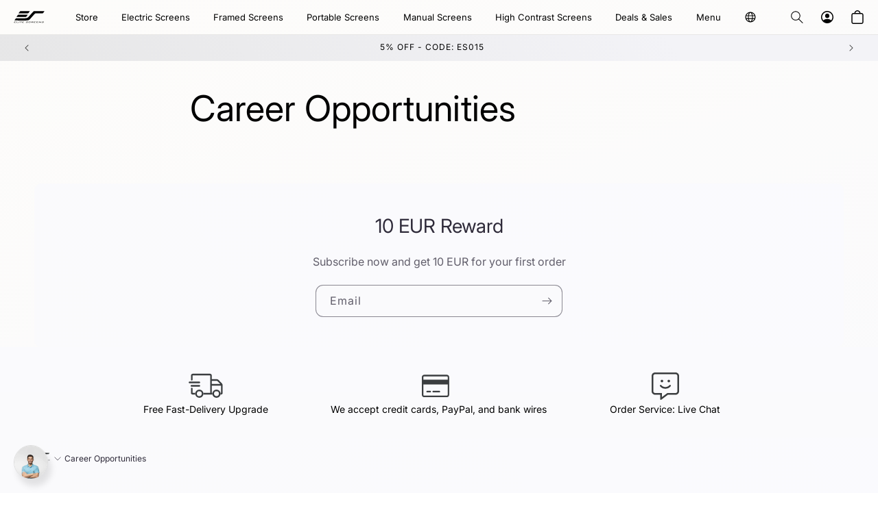

--- FILE ---
content_type: text/html; charset=utf-8
request_url: https://elitescreens.eu/pages/career-opportunities
body_size: 75757
content:
<!doctype html>
<html class="js" lang="en">
  <head>
	
<!-- Google Tag Manager -->
<script>(function(w,d,s,l,i){w[l]=w[l]||[];w[l].push({'gtm.start':
    new Date().getTime(),event:'gtm.js'});var f=d.getElementsByTagName(s)[0],
    j=d.createElement(s),dl=l!='dataLayer'?'&l='+l:'';j.async=true;j.src=
    'https://www.googletagmanager.com/gtm.js?id='+i+dl;f.parentNode.insertBefore(j,f);
})(window,document,'script','dataLayer','GTM-5GKVJK');

</script>
<!-- End Google Tag Manager -->
    
  <meta name="google-site-verification" content="X_f3Oc_jjmKrcSzUDSMrUiL3SIDNjuIQluppplo5XEA" />
	
    <meta charset="utf-8">
    <meta http-equiv="X-UA-Compatible" content="IE=edge">
    <meta name="viewport" content="width=device-width,initial-scale=1">
    <meta name="theme-color" content="">
    <link rel="canonical" href="https://elitescreens.eu/pages/career-opportunities"><link rel="icon" type="image/png" href="//elitescreens.eu/cdn/shop/files/elite-screens-ico.png?crop=center&height=32&v=1732630600&width=32"><link rel="preconnect" href="https://fonts.shopifycdn.com" crossorigin><title>
      Career Opportunities
 &ndash; Elite Screens</title>

    
      <meta name="description" content="">
    

    <script>
    (function () {
        // Set this to the correct merchant ID (as number, no quotes).
        // Hier die korrekte Händler ID eintragen (als Zahl, ohne Anführungszeichen).
        var merchantId = 38148;
        console.log("merchandID:38148");
        // Please do not change anything below here!
        // Ab hier bitte nicht verändern!
        landingPage(merchantId);

        function landingPage(merchantId) {
            var emidCookieExpirationDays = 30;
            var getKey = 'emid';
            var getGCLIDKey = 'gemid';
            var gEmId = getParameterByName(getGCLIDKey);
            var emId = getParameterByName(getKey);
            var emidCookieKey = 'emid';
            var emidCookieDomain = window.location.hostname;
            console.log("guenstiger emidId:", emId);
            if (gEmId) {
                var url = 'https://em.guenstiger.de/trck/eclick/?campaign_alias=' + merchantId + '&project_id=50001&subid=' + encodeURIComponent(gEmId) + '&url=' + encodeURIComponent(emidCookieDomain) + '.us&t=json&etp[type]=consent'
                getJson(url)
                    .then(function (json) {
                        var emId = json.emid;
                        setEmidCookie(emidCookieKey, emId, emidCookieExpirationDays, emidCookieDomain);
                        console.log("guenstiger emid cookie set");
                    });
            }
            else if (emId) {
                var existingEmId = getCookieValue(emidCookieKey);
                setEmidCookie(emidCookieKey, emId, emidCookieExpirationDays, emidCookieDomain);
                 console.log("guenstiger emid cookie set");
                if (existingEmId != emId)
                    getJson('https://em.guenstiger.de/trck/etp/?campaign_alias=' + merchantId + '&type=consent&admedia_alias=consent&t=img&project_id=50001');
            }
        }

        function setEmidCookie(cname, cvalue, exdays, cdomain) {
            var d = new Date();
            d.setTime(d.getTime() + (exdays * 24 * 60 * 60 * 1000));
            var expires = "Expires=" + d.toUTCString();
            document.cookie = cname + '=' + cvalue + ';expires=' + expires + ';path=/;domain=' + cdomain;
            consol.log("gunstier cookie set");
        }

        function getCookieValue(cname) {
            var cookie = document.cookie;
            if (!cookie)
                return null;
            try {
                var cookieObj = Object.fromEntries(cookie.split(";").map(function (v) { return v.trim().split("="); }));
                cookobj= cookieObj[cname];
                console.log("guenstiger cookie object:",cookobj);
                return cookieObj[cname]; 
            }
            catch (e) {
                console.error('Unable to parse cookie: \'' + cookie + '\' - Error was ' + e);
            }
        }

        function getParameterByName(parameterName) {
            var url = new URL(window.location);
            var params = url.searchParams;
            var param = params.get(parameterName);
            console.log("gunster - param",param);
            return param;
        }

        function getJson(url) {
            return fetch(url)
                .catch(function (e) {
                    console.error('Unable to call GT landing point ' + e);
                })
                .then(function (response) {
                    if (!response.ok) {
                        response.text()
                            .catch(function (e) {
                                console.error('Unable to call GT landing point and parse response ' + e);
                            })
                            .then(function (body) {
                                console.error('GT landing point returned: ' + body);
                            });
                    } else {
                        return response.json()
                            .catch(function () { return {}; });
                    }
                });
        }

    })();
</script>
    

<meta property="og:site_name" content="Elite Screens">
<meta property="og:url" content="https://elitescreens.eu/pages/career-opportunities">
<meta property="og:title" content="Career Opportunities">
<meta property="og:type" content="website">
<meta property="og:description" content="Discover the innovative world of high quality projection screens for projectors. Hochwertige Beamer Leinwände für die Heimkinos."><meta property="og:image" content="http://elitescreens.eu/cdn/shop/files/elitescreens_copy_2.jpg?v=1724352254">
  <meta property="og:image:secure_url" content="https://elitescreens.eu/cdn/shop/files/elitescreens_copy_2.jpg?v=1724352254">
  <meta property="og:image:width" content="637">
  <meta property="og:image:height" content="560"><meta name="twitter:card" content="summary_large_image">
<meta name="twitter:title" content="Career Opportunities">
<meta name="twitter:description" content="Discover the innovative world of high quality projection screens for projectors. Hochwertige Beamer Leinwände für die Heimkinos.">


    <script src="https://ajax.googleapis.com/ajax/libs/jquery/3.7.1/jquery.min.js"></script>
    <link rel="stylesheet" href="https://cdnjs.cloudflare.com/ajax/libs/splidejs/4.1.4/css/splide.min.css" integrity="sha512-KhFXpe+VJEu5HYbJyKQs9VvwGB+jQepqb4ZnlhUF/jQGxYJcjdxOTf6cr445hOc791FFLs18DKVpfrQnONOB1g==" crossorigin="anonymous" referrerpolicy="no-referrer" />
    <link rel="stylesheet" href="https://cdnjs.cloudflare.com/ajax/libs/splidejs/4.1.4/css/splide-core.min.css" integrity="sha512-cSogJ0h5p3lhb//GYQRKsQAiwRku2tKOw/Rgvba47vg0+iOFrQ94iQbmAvRPF5+qkF8+gT7XBct233jFg1cBaQ==" crossorigin="anonymous" referrerpolicy="no-referrer" />
    <script src="https://cdnjs.cloudflare.com/ajax/libs/splidejs/4.1.4/js/splide.min.js" integrity="sha512-4TcjHXQMLM7Y6eqfiasrsnRCc8D/unDeY1UGKGgfwyLUCTsHYMxF7/UHayjItKQKIoP6TTQ6AMamb9w2GMAvNg==" crossorigin="anonymous" referrerpolicy="no-referrer"></script>
    <script src="https://cdn.jsdelivr.net/npm/@splidejs/splide-extension-video@0.8.0/dist/js/splide-extension-video.min.js"></script>
    <link rel="stylesheet" href="https://cdn.jsdelivr.net/npm/@splidejs/splide-extension-video@0.8.0/dist/css/splide-extension-video.min.css">
    <link rel="stylesheet" href="https://cdn.jsdelivr.net/npm/swiper@11/swiper-bundle.min.css"/>
    <script src="https://cdn.jsdelivr.net/npm/swiper@11/swiper-bundle.min.js"></script>
    <script src="https://cdn.jsdelivr.net/npm/@splidejs/splide-extension-auto-scroll@0.5.3/dist/js/splide-extension-auto-scroll.min.js"></script>

    <link href="//elitescreens.eu/cdn/shop/t/195/assets/custom-main-product.css?v=109382802800771000061765981413" rel="stylesheet" type="text/css" media="all" />
    
    <script src="//elitescreens.eu/cdn/shop/t/195/assets/custom.js?v=160298545169791983951750177466" defer="defer"></script>
    <script src="//elitescreens.eu/cdn/shop/t/195/assets/constants.js?v=132983761750457495441750177466" defer="defer"></script>
    <script src="//elitescreens.eu/cdn/shop/t/195/assets/pubsub.js?v=158357773527763999511750177466" defer="defer"></script>
    <script src="//elitescreens.eu/cdn/shop/t/195/assets/global.js?v=152862011079830610291750177466" defer="defer"></script>
    <script src="//elitescreens.eu/cdn/shop/t/195/assets/details-disclosure.js?v=13653116266235556501750177466" defer="defer"></script>
    <script src="//elitescreens.eu/cdn/shop/t/195/assets/details-modal.js?v=25581673532751508451750177466" defer="defer"></script>
    <script src="//elitescreens.eu/cdn/shop/t/195/assets/search-form.js?v=133129549252120666541750177466" defer="defer"></script><script src="//elitescreens.eu/cdn/shop/t/195/assets/animations.js?v=88693664871331136111750177466" defer="defer"></script><script>window.performance && window.performance.mark && window.performance.mark('shopify.content_for_header.start');</script><meta name="google-site-verification" content="0xVL-nm_S7ZcD5a84xTGivBxeRab3wPSCm7k6nng0lQ">
<meta name="facebook-domain-verification" content="5gm4u6lc434durq7vz1nup08mqppk2">
<meta id="shopify-digital-wallet" name="shopify-digital-wallet" content="/56828068035/digital_wallets/dialog">
<meta name="shopify-checkout-api-token" content="ff99a3909d25a455e5bc6aedd9c193b4">
<meta id="in-context-paypal-metadata" data-shop-id="56828068035" data-venmo-supported="false" data-environment="production" data-locale="en_US" data-paypal-v4="true" data-currency="EUR">
<script async="async" src="/checkouts/internal/preloads.js?locale=en-DE"></script>
<script id="apple-pay-shop-capabilities" type="application/json">{"shopId":56828068035,"countryCode":"DE","currencyCode":"EUR","merchantCapabilities":["supports3DS"],"merchantId":"gid:\/\/shopify\/Shop\/56828068035","merchantName":"Elite Screens","requiredBillingContactFields":["postalAddress","email","phone"],"requiredShippingContactFields":["postalAddress","email","phone"],"shippingType":"shipping","supportedNetworks":["visa","maestro","masterCard","amex"],"total":{"type":"pending","label":"Elite Screens","amount":"1.00"},"shopifyPaymentsEnabled":true,"supportsSubscriptions":true}</script>
<script id="shopify-features" type="application/json">{"accessToken":"ff99a3909d25a455e5bc6aedd9c193b4","betas":["rich-media-storefront-analytics"],"domain":"elitescreens.eu","predictiveSearch":true,"shopId":56828068035,"locale":"en"}</script>
<script>var Shopify = Shopify || {};
Shopify.shop = "elite-screens.myshopify.com";
Shopify.locale = "en";
Shopify.currency = {"active":"EUR","rate":"1.0"};
Shopify.country = "DE";
Shopify.theme = {"name":"Elite Screens | Live","id":181955264778,"schema_name":"Sense","schema_version":"15.2.0","theme_store_id":1356,"role":"main"};
Shopify.theme.handle = "null";
Shopify.theme.style = {"id":null,"handle":null};
Shopify.cdnHost = "elitescreens.eu/cdn";
Shopify.routes = Shopify.routes || {};
Shopify.routes.root = "/";</script>
<script type="module">!function(o){(o.Shopify=o.Shopify||{}).modules=!0}(window);</script>
<script>!function(o){function n(){var o=[];function n(){o.push(Array.prototype.slice.apply(arguments))}return n.q=o,n}var t=o.Shopify=o.Shopify||{};t.loadFeatures=n(),t.autoloadFeatures=n()}(window);</script>
<script id="shop-js-analytics" type="application/json">{"pageType":"page"}</script>
<script defer="defer" async type="module" src="//elitescreens.eu/cdn/shopifycloud/shop-js/modules/v2/client.init-shop-cart-sync_BdyHc3Nr.en.esm.js"></script>
<script defer="defer" async type="module" src="//elitescreens.eu/cdn/shopifycloud/shop-js/modules/v2/chunk.common_Daul8nwZ.esm.js"></script>
<script type="module">
  await import("//elitescreens.eu/cdn/shopifycloud/shop-js/modules/v2/client.init-shop-cart-sync_BdyHc3Nr.en.esm.js");
await import("//elitescreens.eu/cdn/shopifycloud/shop-js/modules/v2/chunk.common_Daul8nwZ.esm.js");

  window.Shopify.SignInWithShop?.initShopCartSync?.({"fedCMEnabled":true,"windoidEnabled":true});

</script>
<script>(function() {
  var isLoaded = false;
  function asyncLoad() {
    if (isLoaded) return;
    isLoaded = true;
    var urls = ["https:\/\/cdn.weglot.com\/weglot_script_tag.js?shop=elite-screens.myshopify.com","https:\/\/ecommplugins-scripts.trustpilot.com\/v2.1\/js\/header.min.js?settings=eyJrZXkiOiJJbW1JYXNBc1FtZXBFSlpsIiwicyI6InNrdSJ9\u0026shop=elite-screens.myshopify.com","https:\/\/ecommplugins-trustboxsettings.trustpilot.com\/elite-screens.myshopify.com.js?settings=1733230097002\u0026shop=elite-screens.myshopify.com","https:\/\/widget.trustpilot.com\/bootstrap\/v5\/tp.widget.sync.bootstrap.min.js?shop=elite-screens.myshopify.com","\/\/cdn.shopify.com\/proxy\/186639f4e3a8ab6861ce579554f7e50a23aa1193ae0234750d3efff6f998eae4\/shopify-script-tags.s3.eu-west-1.amazonaws.com\/smartseo\/instantpage.js?shop=elite-screens.myshopify.com\u0026sp-cache-control=cHVibGljLCBtYXgtYWdlPTkwMA","https:\/\/cdn.hyj.mobi\/d\/relevanz.js?cid=7131\u0026custid=20303\u0026shop=elite-screens.myshopify.com","https:\/\/www.socialintents.com\/api\/socialintents.1.3.js?shop=elite-screens.myshopify.com#2c9fa6c38fd01b01018fd94c858e04c7","https:\/\/tseish-app.connect.trustedshops.com\/esc.js?apiBaseUrl=aHR0cHM6Ly90c2Vpc2gtYXBwLmNvbm5lY3QudHJ1c3RlZHNob3BzLmNvbQ==\u0026instanceId=ZWxpdGUtc2NyZWVucy5teXNob3BpZnkuY29t\u0026shop=elite-screens.myshopify.com","https:\/\/s3.eu-west-1.amazonaws.com\/production-klarna-il-shopify-osm\/7bec47374bc1cb6b6338dfd4d69e7bffd4f4b70b\/elite-screens.myshopify.com-1750255457194.js?shop=elite-screens.myshopify.com"];
    for (var i = 0; i < urls.length; i++) {
      var s = document.createElement('script');
      s.type = 'text/javascript';
      s.async = true;
      s.src = urls[i];
      var x = document.getElementsByTagName('script')[0];
      x.parentNode.insertBefore(s, x);
    }
  };
  if(window.attachEvent) {
    window.attachEvent('onload', asyncLoad);
  } else {
    window.addEventListener('load', asyncLoad, false);
  }
})();</script>
<script id="__st">var __st={"a":56828068035,"offset":3600,"reqid":"efb6acb8-d342-4d52-8b11-479a663c0bc9-1768980138","pageurl":"elitescreens.eu\/pages\/career-opportunities","s":"pages-102805012746","u":"ac99f29e53f0","p":"page","rtyp":"page","rid":102805012746};</script>
<script>window.ShopifyPaypalV4VisibilityTracking = true;</script>
<script id="captcha-bootstrap">!function(){'use strict';const t='contact',e='account',n='new_comment',o=[[t,t],['blogs',n],['comments',n],[t,'customer']],c=[[e,'customer_login'],[e,'guest_login'],[e,'recover_customer_password'],[e,'create_customer']],r=t=>t.map((([t,e])=>`form[action*='/${t}']:not([data-nocaptcha='true']) input[name='form_type'][value='${e}']`)).join(','),a=t=>()=>t?[...document.querySelectorAll(t)].map((t=>t.form)):[];function s(){const t=[...o],e=r(t);return a(e)}const i='password',u='form_key',d=['recaptcha-v3-token','g-recaptcha-response','h-captcha-response',i],f=()=>{try{return window.sessionStorage}catch{return}},m='__shopify_v',_=t=>t.elements[u];function p(t,e,n=!1){try{const o=window.sessionStorage,c=JSON.parse(o.getItem(e)),{data:r}=function(t){const{data:e,action:n}=t;return t[m]||n?{data:e,action:n}:{data:t,action:n}}(c);for(const[e,n]of Object.entries(r))t.elements[e]&&(t.elements[e].value=n);n&&o.removeItem(e)}catch(o){console.error('form repopulation failed',{error:o})}}const l='form_type',E='cptcha';function T(t){t.dataset[E]=!0}const w=window,h=w.document,L='Shopify',v='ce_forms',y='captcha';let A=!1;((t,e)=>{const n=(g='f06e6c50-85a8-45c8-87d0-21a2b65856fe',I='https://cdn.shopify.com/shopifycloud/storefront-forms-hcaptcha/ce_storefront_forms_captcha_hcaptcha.v1.5.2.iife.js',D={infoText:'Protected by hCaptcha',privacyText:'Privacy',termsText:'Terms'},(t,e,n)=>{const o=w[L][v],c=o.bindForm;if(c)return c(t,g,e,D).then(n);var r;o.q.push([[t,g,e,D],n]),r=I,A||(h.body.append(Object.assign(h.createElement('script'),{id:'captcha-provider',async:!0,src:r})),A=!0)});var g,I,D;w[L]=w[L]||{},w[L][v]=w[L][v]||{},w[L][v].q=[],w[L][y]=w[L][y]||{},w[L][y].protect=function(t,e){n(t,void 0,e),T(t)},Object.freeze(w[L][y]),function(t,e,n,w,h,L){const[v,y,A,g]=function(t,e,n){const i=e?o:[],u=t?c:[],d=[...i,...u],f=r(d),m=r(i),_=r(d.filter((([t,e])=>n.includes(e))));return[a(f),a(m),a(_),s()]}(w,h,L),I=t=>{const e=t.target;return e instanceof HTMLFormElement?e:e&&e.form},D=t=>v().includes(t);t.addEventListener('submit',(t=>{const e=I(t);if(!e)return;const n=D(e)&&!e.dataset.hcaptchaBound&&!e.dataset.recaptchaBound,o=_(e),c=g().includes(e)&&(!o||!o.value);(n||c)&&t.preventDefault(),c&&!n&&(function(t){try{if(!f())return;!function(t){const e=f();if(!e)return;const n=_(t);if(!n)return;const o=n.value;o&&e.removeItem(o)}(t);const e=Array.from(Array(32),(()=>Math.random().toString(36)[2])).join('');!function(t,e){_(t)||t.append(Object.assign(document.createElement('input'),{type:'hidden',name:u})),t.elements[u].value=e}(t,e),function(t,e){const n=f();if(!n)return;const o=[...t.querySelectorAll(`input[type='${i}']`)].map((({name:t})=>t)),c=[...d,...o],r={};for(const[a,s]of new FormData(t).entries())c.includes(a)||(r[a]=s);n.setItem(e,JSON.stringify({[m]:1,action:t.action,data:r}))}(t,e)}catch(e){console.error('failed to persist form',e)}}(e),e.submit())}));const S=(t,e)=>{t&&!t.dataset[E]&&(n(t,e.some((e=>e===t))),T(t))};for(const o of['focusin','change'])t.addEventListener(o,(t=>{const e=I(t);D(e)&&S(e,y())}));const B=e.get('form_key'),M=e.get(l),P=B&&M;t.addEventListener('DOMContentLoaded',(()=>{const t=y();if(P)for(const e of t)e.elements[l].value===M&&p(e,B);[...new Set([...A(),...v().filter((t=>'true'===t.dataset.shopifyCaptcha))])].forEach((e=>S(e,t)))}))}(h,new URLSearchParams(w.location.search),n,t,e,['guest_login'])})(!1,!0)}();</script>
<script integrity="sha256-4kQ18oKyAcykRKYeNunJcIwy7WH5gtpwJnB7kiuLZ1E=" data-source-attribution="shopify.loadfeatures" defer="defer" src="//elitescreens.eu/cdn/shopifycloud/storefront/assets/storefront/load_feature-a0a9edcb.js" crossorigin="anonymous"></script>
<script data-source-attribution="shopify.dynamic_checkout.dynamic.init">var Shopify=Shopify||{};Shopify.PaymentButton=Shopify.PaymentButton||{isStorefrontPortableWallets:!0,init:function(){window.Shopify.PaymentButton.init=function(){};var t=document.createElement("script");t.src="https://elitescreens.eu/cdn/shopifycloud/portable-wallets/latest/portable-wallets.en.js",t.type="module",document.head.appendChild(t)}};
</script>
<script data-source-attribution="shopify.dynamic_checkout.buyer_consent">
  function portableWalletsHideBuyerConsent(e){var t=document.getElementById("shopify-buyer-consent"),n=document.getElementById("shopify-subscription-policy-button");t&&n&&(t.classList.add("hidden"),t.setAttribute("aria-hidden","true"),n.removeEventListener("click",e))}function portableWalletsShowBuyerConsent(e){var t=document.getElementById("shopify-buyer-consent"),n=document.getElementById("shopify-subscription-policy-button");t&&n&&(t.classList.remove("hidden"),t.removeAttribute("aria-hidden"),n.addEventListener("click",e))}window.Shopify?.PaymentButton&&(window.Shopify.PaymentButton.hideBuyerConsent=portableWalletsHideBuyerConsent,window.Shopify.PaymentButton.showBuyerConsent=portableWalletsShowBuyerConsent);
</script>
<script data-source-attribution="shopify.dynamic_checkout.cart.bootstrap">document.addEventListener("DOMContentLoaded",(function(){function t(){return document.querySelector("shopify-accelerated-checkout-cart, shopify-accelerated-checkout")}if(t())Shopify.PaymentButton.init();else{new MutationObserver((function(e,n){t()&&(Shopify.PaymentButton.init(),n.disconnect())})).observe(document.body,{childList:!0,subtree:!0})}}));
</script>
<script id='scb4127' type='text/javascript' async='' src='https://elitescreens.eu/cdn/shopifycloud/privacy-banner/storefront-banner.js'></script><link id="shopify-accelerated-checkout-styles" rel="stylesheet" media="screen" href="https://elitescreens.eu/cdn/shopifycloud/portable-wallets/latest/accelerated-checkout-backwards-compat.css" crossorigin="anonymous">
<style id="shopify-accelerated-checkout-cart">
        #shopify-buyer-consent {
  margin-top: 1em;
  display: inline-block;
  width: 100%;
}

#shopify-buyer-consent.hidden {
  display: none;
}

#shopify-subscription-policy-button {
  background: none;
  border: none;
  padding: 0;
  text-decoration: underline;
  font-size: inherit;
  cursor: pointer;
}

#shopify-subscription-policy-button::before {
  box-shadow: none;
}

      </style>
<script id="sections-script" data-sections="header" defer="defer" src="//elitescreens.eu/cdn/shop/t/195/compiled_assets/scripts.js?v=57456"></script>
<script>window.performance && window.performance.mark && window.performance.mark('shopify.content_for_header.end');</script>


    <style data-shopify>
      @font-face {
  font-family: Inter;
  font-weight: 400;
  font-style: normal;
  font-display: swap;
  src: url("//elitescreens.eu/cdn/fonts/inter/inter_n4.b2a3f24c19b4de56e8871f609e73ca7f6d2e2bb9.woff2") format("woff2"),
       url("//elitescreens.eu/cdn/fonts/inter/inter_n4.af8052d517e0c9ffac7b814872cecc27ae1fa132.woff") format("woff");
}

      @font-face {
  font-family: Inter;
  font-weight: 700;
  font-style: normal;
  font-display: swap;
  src: url("//elitescreens.eu/cdn/fonts/inter/inter_n7.02711e6b374660cfc7915d1afc1c204e633421e4.woff2") format("woff2"),
       url("//elitescreens.eu/cdn/fonts/inter/inter_n7.6dab87426f6b8813070abd79972ceaf2f8d3b012.woff") format("woff");
}

      @font-face {
  font-family: Inter;
  font-weight: 400;
  font-style: italic;
  font-display: swap;
  src: url("//elitescreens.eu/cdn/fonts/inter/inter_i4.feae1981dda792ab80d117249d9c7e0f1017e5b3.woff2") format("woff2"),
       url("//elitescreens.eu/cdn/fonts/inter/inter_i4.62773b7113d5e5f02c71486623cf828884c85c6e.woff") format("woff");
}

      @font-face {
  font-family: Inter;
  font-weight: 700;
  font-style: italic;
  font-display: swap;
  src: url("//elitescreens.eu/cdn/fonts/inter/inter_i7.b377bcd4cc0f160622a22d638ae7e2cd9b86ea4c.woff2") format("woff2"),
       url("//elitescreens.eu/cdn/fonts/inter/inter_i7.7c69a6a34e3bb44fcf6f975857e13b9a9b25beb4.woff") format("woff");
}

      @font-face {
  font-family: Inter;
  font-weight: 400;
  font-style: normal;
  font-display: swap;
  src: url("//elitescreens.eu/cdn/fonts/inter/inter_n4.b2a3f24c19b4de56e8871f609e73ca7f6d2e2bb9.woff2") format("woff2"),
       url("//elitescreens.eu/cdn/fonts/inter/inter_n4.af8052d517e0c9ffac7b814872cecc27ae1fa132.woff") format("woff");
}


      
        :root,
        .color-scheme-1 {
          --color-background: 255,255,255;
        
          --gradient-background: linear-gradient(342deg, rgba(250, 250, 252, 1), rgba(253, 252, 250, 1) 100%);
        

        

        --color-foreground: 0,0,0;
        --color-background-contrast: 191,191,191;
        --color-shadow: 34,34,34;
        --color-button: 0,113,227;
        --color-button-text: 250,250,252;
        --color-secondary-button: 255,255,255;
        --color-secondary-button-text: 0,113,227;
        --color-link: 0,113,227;
        --color-badge-foreground: 0,0,0;
        --color-badge-background: 255,255,255;
        --color-badge-border: 0,0,0;
        --payment-terms-background-color: rgb(255 255 255);
      }
      
        
        .color-scheme-2 {
          --color-background: 250,250,252;
        
          --gradient-background: linear-gradient(56deg, rgba(250, 250, 252, 1), rgba(250, 250, 254, 1) 100%);
        

        

        --color-foreground: 46,42,57;
        --color-background-contrast: 170,170,204;
        --color-shadow: 46,42,57;
        --color-button: 249,249,252;
        --color-button-text: 0,113,227;
        --color-secondary-button: 250,250,252;
        --color-secondary-button-text: 0,113,227;
        --color-link: 0,113,227;
        --color-badge-foreground: 46,42,57;
        --color-badge-background: 250,250,252;
        --color-badge-border: 46,42,57;
        --payment-terms-background-color: rgb(250 250 252);
      }
      
        
        .color-scheme-3 {
          --color-background: 46,42,57;
        
          --gradient-background: radial-gradient(rgba(42, 42, 42, 1), rgba(0, 0, 0, 1) 58%, rgba(0, 0, 0, 1) 100%);
        

        

        --color-foreground: 255,255,255;
        --color-background-contrast: 58,53,72;
        --color-shadow: 255,255,255;
        --color-button: 0,113,227;
        --color-button-text: 255,255,255;
        --color-secondary-button: 46,42,57;
        --color-secondary-button-text: 0,113,227;
        --color-link: 0,113,227;
        --color-badge-foreground: 255,255,255;
        --color-badge-background: 46,42,57;
        --color-badge-border: 255,255,255;
        --payment-terms-background-color: rgb(46 42 57);
      }
      
        
        .color-scheme-4 {
          --color-background: 243,243,247;
        
          --gradient-background: linear-gradient(54deg, rgba(227, 227, 227, 1) 11%, rgba(243, 243, 247, 1) 81%);
        

        

        --color-foreground: 0,0,0;
        --color-background-contrast: 166,166,196;
        --color-shadow: 46,42,57;
        --color-button: 243,243,247;
        --color-button-text: 0,113,227;
        --color-secondary-button: 243,243,247;
        --color-secondary-button-text: 0,0,0;
        --color-link: 0,0,0;
        --color-badge-foreground: 0,0,0;
        --color-badge-background: 243,243,247;
        --color-badge-border: 0,0,0;
        --payment-terms-background-color: rgb(243 243 247);
      }
      
        
        .color-scheme-5 {
          --color-background: 78,78,78;
        
          --gradient-background: linear-gradient(320deg, rgba(78, 78, 78, 1), rgba(78, 78, 78, 1) 100%);
        

        

        --color-foreground: 253,251,247;
        --color-background-contrast: 14,14,14;
        --color-shadow: 115,115,115;
        --color-button: 253,251,247;
        --color-button-text: 34,34,34;
        --color-secondary-button: 78,78,78;
        --color-secondary-button-text: 253,251,247;
        --color-link: 253,251,247;
        --color-badge-foreground: 253,251,247;
        --color-badge-background: 78,78,78;
        --color-badge-border: 253,251,247;
        --payment-terms-background-color: rgb(78 78 78);
      }
      
        
        .color-scheme-9cecded4-383f-418c-b10d-b8b1c6da3b59 {
          --color-background: 218,218,218;
        
          --gradient-background: linear-gradient(342deg, rgba(245, 245, 247, 1), rgba(245, 245, 245, 1) 100%);
        

        

        --color-foreground: 46,42,57;
        --color-background-contrast: 154,154,154;
        --color-shadow: 46,42,57;
        --color-button: 0,113,227;
        --color-button-text: 245,245,247;
        --color-secondary-button: 218,218,218;
        --color-secondary-button-text: 46,42,57;
        --color-link: 46,42,57;
        --color-badge-foreground: 46,42,57;
        --color-badge-background: 218,218,218;
        --color-badge-border: 46,42,57;
        --payment-terms-background-color: rgb(218 218 218);
      }
      
        
        .color-scheme-6372e951-239b-48ee-8c62-17fae53c0e86 {
          --color-background: 250,250,252;
        
          --gradient-background: linear-gradient(342deg, rgba(230, 230, 230, 1), rgba(253, 252, 250, 1) 100%);
        

        

        --color-foreground: 46,42,57;
        --color-background-contrast: 170,170,204;
        --color-shadow: 200,200,200;
        --color-button: 250,250,252;
        --color-button-text: 34,34,34;
        --color-secondary-button: 250,250,252;
        --color-secondary-button-text: 51,51,51;
        --color-link: 51,51,51;
        --color-badge-foreground: 46,42,57;
        --color-badge-background: 250,250,252;
        --color-badge-border: 46,42,57;
        --payment-terms-background-color: rgb(250 250 252);
      }
      
        
        .color-scheme-a136b213-4520-4c1b-8af6-9a30c3b0f127 {
          --color-background: 245,245,247;
        
          --gradient-background: linear-gradient(342deg, rgba(250, 250, 252, 1), rgba(253, 252, 250, 1) 100%);
        

        

        --color-foreground: 46,42,57;
        --color-background-contrast: 174,174,190;
        --color-shadow: 46,42,57;
        --color-button: 250,250,252;
        --color-button-text: 250,250,252;
        --color-secondary-button: 245,245,247;
        --color-secondary-button-text: 250,250,252;
        --color-link: 250,250,252;
        --color-badge-foreground: 46,42,57;
        --color-badge-background: 245,245,247;
        --color-badge-border: 46,42,57;
        --payment-terms-background-color: rgb(245 245 247);
      }
      
        
        .color-scheme-1b40885d-03ae-4195-b54f-8c9d52dfb18b {
          --color-background: 246,248,249;
        
          --gradient-background: linear-gradient(208deg, rgba(246, 248, 249, 1), rgba(253, 252, 250, 1) 100%);
        

        

        --color-foreground: 46,42,57;
        --color-background-contrast: 170,188,198;
        --color-shadow: 46,42,57;
        --color-button: 246,248,249;
        --color-button-text: 246,248,249;
        --color-secondary-button: 246,248,249;
        --color-secondary-button-text: 46,42,57;
        --color-link: 46,42,57;
        --color-badge-foreground: 46,42,57;
        --color-badge-background: 246,248,249;
        --color-badge-border: 46,42,57;
        --payment-terms-background-color: rgb(246 248 249);
      }
      
        
        .color-scheme-c208b9cd-b83a-4e2a-82df-2cd7c6dcf0e3 {
          --color-background: 0,0,0;
        
          --gradient-background: linear-gradient(342deg, rgba(250, 250, 252, 1), rgba(253, 252, 250, 1) 100%);
        

        

        --color-foreground: 255,255,255;
        --color-background-contrast: 128,128,128;
        --color-shadow: 0,113,227;
        --color-button: 0,113,227;
        --color-button-text: 250,250,252;
        --color-secondary-button: 0,0,0;
        --color-secondary-button-text: 0,113,227;
        --color-link: 0,113,227;
        --color-badge-foreground: 255,255,255;
        --color-badge-background: 0,0,0;
        --color-badge-border: 255,255,255;
        --payment-terms-background-color: rgb(0 0 0);
      }
      
        
        .color-scheme-f3af7e42-a72b-41bf-b38e-14b6d3223e83 {
          --color-background: 255,255,255;
        
          --gradient-background: linear-gradient(342deg, rgba(250, 250, 252, 1), rgba(253, 252, 250, 1) 100%);
        

        

        --color-foreground: 255,255,255;
        --color-background-contrast: 191,191,191;
        --color-shadow: 255,255,255;
        --color-button: 0,113,227;
        --color-button-text: 250,250,252;
        --color-secondary-button: 255,255,255;
        --color-secondary-button-text: 0,113,227;
        --color-link: 0,113,227;
        --color-badge-foreground: 255,255,255;
        --color-badge-background: 255,255,255;
        --color-badge-border: 255,255,255;
        --payment-terms-background-color: rgb(255 255 255);
      }
      
        
        .color-scheme-16104e59-b85b-476c-8877-6b8fae9e2058 {
          --color-background: 255,255,255;
        
          --gradient-background: linear-gradient(325deg, rgba(53, 0, 255, 1), rgba(195, 3, 245, 1) 100%);
        

        

        --color-foreground: 255,255,255;
        --color-background-contrast: 191,191,191;
        --color-shadow: 34,34,34;
        --color-button: 0,113,227;
        --color-button-text: 250,250,252;
        --color-secondary-button: 255,255,255;
        --color-secondary-button-text: 34,34,34;
        --color-link: 34,34,34;
        --color-badge-foreground: 255,255,255;
        --color-badge-background: 255,255,255;
        --color-badge-border: 255,255,255;
        --payment-terms-background-color: rgb(255 255 255);
      }
      
        
        .color-scheme-62a459ff-1c74-49c9-8ac1-d3f196f4d210 {
          --color-background: 243,243,247;
        
          --gradient-background: linear-gradient(342deg, rgba(227, 227, 227, 1), rgba(244, 243, 247, 1) 48.18%, rgba(243, 243, 247, 1) 100%);
        

        

        --color-foreground: 0,0,0;
        --color-background-contrast: 166,166,196;
        --color-shadow: 34,34,34;
        --color-button: 0,113,227;
        --color-button-text: 250,250,252;
        --color-secondary-button: 243,243,247;
        --color-secondary-button-text: 34,34,34;
        --color-link: 34,34,34;
        --color-badge-foreground: 0,0,0;
        --color-badge-background: 243,243,247;
        --color-badge-border: 0,0,0;
        --payment-terms-background-color: rgb(243 243 247);
      }
      
        
        .color-scheme-5b18ae28-4cb2-4be3-abca-ef21796c17a1 {
          --color-background: 35,35,35;
        
          --gradient-background: #232323;
        

        

        --color-foreground: 255,255,255;
        --color-background-contrast: 48,48,48;
        --color-shadow: 255,255,255;
        --color-button: 0,113,227;
        --color-button-text: 250,250,252;
        --color-secondary-button: 35,35,35;
        --color-secondary-button-text: 0,113,227;
        --color-link: 0,113,227;
        --color-badge-foreground: 255,255,255;
        --color-badge-background: 35,35,35;
        --color-badge-border: 255,255,255;
        --payment-terms-background-color: rgb(35 35 35);
      }
      
        
        .color-scheme-d1f4c37c-f520-4f40-9d11-b1dd2e06f283 {
          --color-background: 69,69,69;
        
          --gradient-background: #454545;
        

        

        --color-foreground: 255,255,255;
        --color-background-contrast: 5,5,5;
        --color-shadow: 34,34,34;
        --color-button: 0,113,227;
        --color-button-text: 250,250,252;
        --color-secondary-button: 69,69,69;
        --color-secondary-button-text: 0,113,227;
        --color-link: 0,113,227;
        --color-badge-foreground: 255,255,255;
        --color-badge-background: 69,69,69;
        --color-badge-border: 255,255,255;
        --payment-terms-background-color: rgb(69 69 69);
      }
      
        
        .color-scheme-bc15c5fe-0bcc-43d7-a84e-0d40606a674c {
          --color-background: 247,247,247;
        
          --gradient-background: linear-gradient(342deg, rgba(247, 247, 247, 1), rgba(245, 245, 245, 1) 100%);
        

        

        --color-foreground: 34,34,34;
        --color-background-contrast: 183,183,183;
        --color-shadow: 34,34,34;
        --color-button: 0,113,227;
        --color-button-text: 247,247,247;
        --color-secondary-button: 247,247,247;
        --color-secondary-button-text: 34,34,34;
        --color-link: 34,34,34;
        --color-badge-foreground: 34,34,34;
        --color-badge-background: 247,247,247;
        --color-badge-border: 34,34,34;
        --payment-terms-background-color: rgb(247 247 247);
      }
      
        
        .color-scheme-c8677b63-775e-4465-800e-db9cbe444f35 {
          --color-background: 78,78,78;
        
          --gradient-background: linear-gradient(342deg, rgba(78, 78, 78, 1), rgba(112, 107, 99, 1) 100%);
        

        

        --color-foreground: 250,250,252;
        --color-background-contrast: 14,14,14;
        --color-shadow: 34,34,34;
        --color-button: 0,0,0;
        --color-button-text: 243,243,247;
        --color-secondary-button: 78,78,78;
        --color-secondary-button-text: 34,34,34;
        --color-link: 34,34,34;
        --color-badge-foreground: 250,250,252;
        --color-badge-background: 78,78,78;
        --color-badge-border: 250,250,252;
        --payment-terms-background-color: rgb(78 78 78);
      }
      
        
        .color-scheme-977c0cdd-34ed-4e63-8d43-a3a48e3d86f7 {
          --color-background: 4,19,49;
        
          --gradient-background: linear-gradient(342deg, rgba(2, 9, 23, 1), rgba(0, 0, 1, 1) 100%);
        

        

        --color-foreground: 255,255,255;
        --color-background-contrast: 68,125,240;
        --color-shadow: 34,34,34;
        --color-button: 0,113,227;
        --color-button-text: 250,250,252;
        --color-secondary-button: 4,19,49;
        --color-secondary-button-text: 0,113,227;
        --color-link: 0,113,227;
        --color-badge-foreground: 255,255,255;
        --color-badge-background: 4,19,49;
        --color-badge-border: 255,255,255;
        --payment-terms-background-color: rgb(4 19 49);
      }
      

      body, .color-scheme-1, .color-scheme-2, .color-scheme-3, .color-scheme-4, .color-scheme-5, .color-scheme-9cecded4-383f-418c-b10d-b8b1c6da3b59, .color-scheme-6372e951-239b-48ee-8c62-17fae53c0e86, .color-scheme-a136b213-4520-4c1b-8af6-9a30c3b0f127, .color-scheme-1b40885d-03ae-4195-b54f-8c9d52dfb18b, .color-scheme-c208b9cd-b83a-4e2a-82df-2cd7c6dcf0e3, .color-scheme-f3af7e42-a72b-41bf-b38e-14b6d3223e83, .color-scheme-16104e59-b85b-476c-8877-6b8fae9e2058, .color-scheme-62a459ff-1c74-49c9-8ac1-d3f196f4d210, .color-scheme-5b18ae28-4cb2-4be3-abca-ef21796c17a1, .color-scheme-d1f4c37c-f520-4f40-9d11-b1dd2e06f283, .color-scheme-bc15c5fe-0bcc-43d7-a84e-0d40606a674c, .color-scheme-c8677b63-775e-4465-800e-db9cbe444f35, .color-scheme-977c0cdd-34ed-4e63-8d43-a3a48e3d86f7 {
        color: rgba(var(--color-foreground), 0.75);
        background-color: rgb(var(--color-background));
      }

      :root {
        --font-body-family: Inter, sans-serif;
        --font-body-style: normal;
        --font-body-weight: 400;
        --font-body-weight-bold: 700;

        --font-heading-family: Inter, sans-serif;
        --font-heading-style: normal;
        --font-heading-weight: 400;

        --font-body-scale: 1.0;
        --font-heading-scale: 1.0;

        --media-padding: px;
        --media-border-opacity: 0.1;
        --media-border-width: 0px;
        --media-radius: 10px;
        --media-shadow-opacity: 0.1;
        --media-shadow-horizontal-offset: 10px;
        --media-shadow-vertical-offset: 12px;
        --media-shadow-blur-radius: 20px;
        --media-shadow-visible: 1;

        --page-width: 140rem;
        --page-width-margin: 0rem;

        --product-card-image-padding: 0.0rem;
        --product-card-corner-radius: 1.0rem;
        --product-card-text-alignment: left;
        --product-card-border-width: 0.0rem;
        --product-card-border-opacity: 0.1;
        --product-card-shadow-opacity: 0.05;
        --product-card-shadow-visible: 1;
        --product-card-shadow-horizontal-offset: 1.0rem;
        --product-card-shadow-vertical-offset: 1.0rem;
        --product-card-shadow-blur-radius: 3.5rem;

        --collection-card-image-padding: 0.0rem;
        --collection-card-corner-radius: 1.0rem;
        --collection-card-text-alignment: center;
        --collection-card-border-width: 0.0rem;
        --collection-card-border-opacity: 0.1;
        --collection-card-shadow-opacity: 0.05;
        --collection-card-shadow-visible: 1;
        --collection-card-shadow-horizontal-offset: 1.0rem;
        --collection-card-shadow-vertical-offset: 1.0rem;
        --collection-card-shadow-blur-radius: 3.5rem;

        --blog-card-image-padding: 0.0rem;
        --blog-card-corner-radius: 1.0rem;
        --blog-card-text-alignment: center;
        --blog-card-border-width: 0.0rem;
        --blog-card-border-opacity: 0.1;
        --blog-card-shadow-opacity: 0.05;
        --blog-card-shadow-visible: 1;
        --blog-card-shadow-horizontal-offset: 1.0rem;
        --blog-card-shadow-vertical-offset: 1.0rem;
        --blog-card-shadow-blur-radius: 3.5rem;

        --badge-corner-radius: 1.0rem;

        --popup-border-width: 1px;
        --popup-border-opacity: 0.1;
        --popup-corner-radius: 10px;
        --popup-shadow-opacity: 0.1;
        --popup-shadow-horizontal-offset: 10px;
        --popup-shadow-vertical-offset: 12px;
        --popup-shadow-blur-radius: 20px;

        --drawer-border-width: 1px;
        --drawer-border-opacity: 0.1;
        --drawer-shadow-opacity: 0.0;
        --drawer-shadow-horizontal-offset: 0px;
        --drawer-shadow-vertical-offset: 4px;
        --drawer-shadow-blur-radius: 5px;

        --spacing-sections-desktop: 0px;
        --spacing-sections-mobile: 0px;

        --grid-desktop-vertical-spacing: 20px;
        --grid-desktop-horizontal-spacing: 20px;
        --grid-mobile-vertical-spacing: 10px;
        --grid-mobile-horizontal-spacing: 10px;

        --text-boxes-border-opacity: 0.1;
        --text-boxes-border-width: 0px;
        --text-boxes-radius: 10px;
        --text-boxes-shadow-opacity: 0.0;
        --text-boxes-shadow-visible: 0;
        --text-boxes-shadow-horizontal-offset: 10px;
        --text-boxes-shadow-vertical-offset: 12px;
        --text-boxes-shadow-blur-radius: 20px;

        --buttons-radius: 10px;
        --buttons-radius-outset: 11px;
        --buttons-border-width: 1px;
        --buttons-border-opacity: 1.0;
        --buttons-shadow-opacity: 0.0;
        --buttons-shadow-visible: 0;
        --buttons-shadow-horizontal-offset: 0px;
        --buttons-shadow-vertical-offset: 4px;
        --buttons-shadow-blur-radius: 5px;
        --buttons-border-offset: 0.3px;

        --inputs-radius: 10px;
        --inputs-border-width: 1px;
        --inputs-border-opacity: 0.55;
        --inputs-shadow-opacity: 0.0;
        --inputs-shadow-horizontal-offset: 0px;
        --inputs-margin-offset: 0px;
        --inputs-shadow-vertical-offset: 0px;
        --inputs-shadow-blur-radius: 5px;
        --inputs-radius-outset: 11px;

        --variant-pills-radius: 10px;
        --variant-pills-border-width: 1px;
        --variant-pills-border-opacity: 0.5;
        --variant-pills-shadow-opacity: 0.05;
        --variant-pills-shadow-horizontal-offset: 0px;
        --variant-pills-shadow-vertical-offset: 4px;
        --variant-pills-shadow-blur-radius: 5px;
      }

      *,
      *::before,
      *::after {
        box-sizing: inherit;
      }

      html {
        box-sizing: border-box;
        font-size: calc(var(--font-body-scale) * 62.5%);
        height: 100%;
      }

      body {
        display: grid;
        grid-template-rows: auto auto 1fr auto;
        grid-template-columns: 100%;
        min-height: 100%;
        margin: 0;
        font-size: 1.5rem;
        letter-spacing: 0rem;
        line-height: calc(1 + 0.8 / var(--font-body-scale));
        font-family: var(--font-body-family);
        font-style: var(--font-body-style);
        font-weight: var(--font-body-weight);
      }

      @media screen and (min-width: 750px) {
        body {
          font-size: 1.6rem;
        }
      }
    </style>

    <link href="//elitescreens.eu/cdn/shop/t/195/assets/base.css?v=60210432950473048431762326029" rel="stylesheet" type="text/css" media="all" />
    <link href="//elitescreens.eu/cdn/shop/t/195/assets/custom-styles.css?v=139204052962310102361766421999" rel="stylesheet" type="text/css" media="all" />
    <link rel="stylesheet" href="//elitescreens.eu/cdn/shop/t/195/assets/component-cart-items.css?v=34251542612913821311751892667" media="print" onload="this.media='all'">
      <link rel="preload" as="font" href="//elitescreens.eu/cdn/fonts/inter/inter_n4.b2a3f24c19b4de56e8871f609e73ca7f6d2e2bb9.woff2" type="font/woff2" crossorigin>
      

      <link rel="preload" as="font" href="//elitescreens.eu/cdn/fonts/inter/inter_n4.b2a3f24c19b4de56e8871f609e73ca7f6d2e2bb9.woff2" type="font/woff2" crossorigin>
      
<link href="//elitescreens.eu/cdn/shop/t/195/assets/component-localization-form.css?v=130319563756546597571750177466" rel="stylesheet" type="text/css" media="all" />
      <script src="//elitescreens.eu/cdn/shop/t/195/assets/localization-form.js?v=144176611646395275351750177466" defer="defer"></script><link
        rel="stylesheet"
        href="//elitescreens.eu/cdn/shop/t/195/assets/component-predictive-search.css?v=118923337488134913561750177466"
        media="print"
        onload="this.media='all'"
      ><script>
      if (Shopify.designMode) {
        document.documentElement.classList.add('shopify-design-mode');
      }
    </script>
    <script
      src="https://www.paypal.com/sdk/js?client-id=ASh9em-nPHGYhv4y9QgiuvEugFbK6oDANvm8O5A8LgPJ-VZrDPwgmqS9fCrUtOwE7JcdNiUky9sii9_K&currency=EUR&components=messages"
      data-namespace="PayPalSDK">
    </script>

    <!-- Hotjar Tracking Code for http://www.elitescreens.eu -->
<script>
    (function(h,o,t,j,a,r){
        h.hj=h.hj||function(){(h.hj.q=h.hj.q||[]).push(arguments)};
        h._hjSettings={hjid:3180853,hjsv:6};
        a=o.getElementsByTagName('head')[0];
        r=o.createElement('script');r.async=1;
        r.src=t+h._hjSettings.hjid+j+h._hjSettings.hjsv;
        a.appendChild(r);
    })(window,document,'https://static.hotjar.com/c/hotjar-','.js?sv=');
</script>

<!-- Taboola Pixel Code -->
<script type='text/javascript'>
  window._tfa = window._tfa || [];
  window._tfa.push({notify: 'event', name: 'page_view', id: 1922370});
  !function (t, f, a, x) {
         if (!document.getElementById(x)) {
            t.async = 1;t.src = a;t.id=x;f.parentNode.insertBefore(t, f);
         }
  }(document.createElement('script'),
  document.getElementsByTagName('script')[0],
  '//cdn.taboola.com/libtrc/unip/1922370/tfa.js',
  'tb_tfa_script');
</script>
<!-- End of Taboola Pixel Code -->

    
  <!-- BEGIN app block: shopify://apps/pandectes-gdpr/blocks/banner/58c0baa2-6cc1-480c-9ea6-38d6d559556a -->
  
    
      <!-- TCF is active, scripts are loaded above -->
      
      <script>
        
          window.PandectesSettings = {"store":{"id":56828068035,"plan":"plus","theme":"DEV. of Sense | Working.","primaryLocale":"en","adminMode":false,"headless":false,"storefrontRootDomain":"","checkoutRootDomain":"","storefrontAccessToken":""},"tsPublished":1742993253,"declaration":{"showPurpose":true,"showProvider":true,"showDateGenerated":true},"language":{"unpublished":[],"languageMode":"Multilingual","fallbackLanguage":"en","languageDetection":"locale","languagesSupported":["fr","de","it","es","nl"]},"texts":{"managed":{"headerText":{"de":"Wir Respektieren Ihre Privatsphäre","en":"We respect your privacy - Cookies settings","es":"Respetamos tu privacidad","fr":"Nous respectons votre vie privée","it":"Rispettiamo la tua privacy","nl":"Wij respecteren uw privacy"},"consentText":{"de":"Wir verwenden Cookies, um die Funktionalität der Website zu optimieren, die Leistung zu analysieren und Ihnen ein personalisiertes Erlebnis zu bieten. Einige Cookies sind unerlässlich, damit die Website ordnungsgemäß funktioniert und funktioniert. Da uns Ihre Privatsphäre wichtig ist, bitten wir Sie um Ihre Zustimmung zur Verwendung der folgenden Technologien. Sie können Ihre Zustimmung jederzeit auf unserer Datenschutz- und Cookie-Richtlinienseite ändern oder widerrufen.","en":"We use cookies, pixels, and similar technologies to enhance website functionality,  analyze performance, and deliver a personalized experience. Some cookies are essential for the website to operate correctly. Your privacy is important to us, so we request your consent to use these technologies. You can modify or withdraw your consent at any time on our privacy and cookie policy page.","es":"Usamos cookies para optimizar la funcionalidad del sitio web, analizar el rendimiento y brindarle una experiencia personalizada. Algunas cookies son esenciales para que el sitio web funcione y funcione correctamente. Debido a que su privacidad es importante para nosotros, le pedimos su consentimiento para utilizar las siguientes tecnologías. Siempre puede cambiar o retirar su consentimiento en nuestra página de política de privacidad y cookies.","fr":"Nous utilisons des cookies pour optimiser les fonctionnalités du site Web, analyser les performances et vous offrir une expérience personnalisée. Certains cookies sont indispensables au bon fonctionnement et au bon fonctionnement du site Web. Parce que votre vie privée est importante pour nous, nous vous demandons votre consentement pour utiliser les technologies suivantes. Vous pouvez toujours modifier ou retirer votre consentement sur notre page de politique de confidentialité et de cookies.","it":"Utilizziamo i cookie per ottimizzare la funzionalità del sito Web, analizzare le prestazioni e offrirti un'esperienza personalizzata. Alcuni cookie sono essenziali per il corretto funzionamento e funzionamento del sito web. Poiché la tua privacy è importante per noi, chiediamo il tuo consenso per utilizzare le seguenti tecnologie. Puoi sempre modificare o revocare il tuo consenso sulla nostra pagina sulla privacy e cookie policy.","nl":"Deze website maakt gebruik van cookies om u de beste ervaring te bieden."},"linkText":{"de":"Datenschutzrichtlinie","en":"Privacy policy","es":"Aprende más","fr":"Apprendre encore plus","it":"Scopri di più","nl":"Kom meer te weten"},"imprintText":{"de":"Impressum","en":"Legal note","es":"Imprimir","fr":"Imprimer","it":"Impronta","nl":"Afdruk"},"allowButtonText":{"de":"Annehmen","en":"Accept all cookies","es":"Aceptar","fr":"J'accepte","it":"Accettare","nl":"Aanvaarden"},"denyButtonText":{"de":"Ablehnen","en":"Decline","es":"Disminución","fr":"Déclin","it":"Declino","nl":"Afwijzen"},"dismissButtonText":{"de":"Okay","en":"Ok","es":"OK","fr":"D'accord","it":"Ok","nl":"OK"},"leaveSiteButtonText":{"de":"Diese Seite verlassen","en":"Leave this site","es":"Salir de este sitio","fr":"Quitter ce site","it":"Lascia questo sito","nl":"Verlaat deze site"},"preferencesButtonText":{"de":"Einstellungen","en":"Preferences","es":"Preferencias","fr":"Préférences","it":"Preferenze","nl":"Voorkeuren"},"cookiePolicyText":{"de":"Cookie-Richtlinie","en":"Cookie policy","es":"Política de cookies","fr":"Politique de cookies","it":"Gestione dei Cookie","nl":"Cookie beleid"},"preferencesPopupTitleText":{"de":"Einwilligungseinstellungen verwalten","en":"Manage consent preferences","es":"Gestionar las preferencias de consentimiento","fr":"Gérer les préférences de consentement","it":"Gestire le preferenze di consenso","nl":"Toestemmingsvoorkeuren beheren"},"preferencesPopupIntroText":{"de":"Wir und unsere Partner nutzen Tracking-Technologien dritter Parteien, wie Cookies und Targeting. Wir verarbeiten persönliche Daten wie deine IP-Adresse oder Browserinformationen, um die Inhalte, die Sie sehen, zu personalisieren. So können wir Ihnen relevante Inhalte zeigen und Ihr Interneterlebnis verbessern. Wir nutzen die Informationen auch, um Resultate zu messen und unseren Webseiteninhalt entsprechend anzupassen. Weil uns Ihre Privatsphäre wichtig ist, bitten wir um Ihre Einwilligung, um die folgenden Technologien zu nutzen. Auf unserer Datenschutzerklärungs- und Cookie-Richtlinien-Seite Können Sie Ihre Einwilligung immer ändern oder zurückziehen.","en":"We and our partners use third party tracking technologies, such as cookies and targeting. We process personal data such as your IP address or browser information to personalize the content you see. This allows us to show you relevant content and improve your internet experience. We also use the information to measure results and tailor our website content accordingly. Some cookies are essential to make the website operate and function correctly. Those cookies cannot be disabled. In this window, you can manage your preference of cookies.","es":"Nosotros y nuestros socios utilizamos tecnologías de seguimiento de terceros, como cookies y segmentación. Procesamos datos personales como su dirección IP o la información del navegador para personalizar el contenido que ve. Esto nos permite mostrarle contenido relevante y mejorar su experiencia en Internet. También utilizamos la información para medir los resultados y adaptar el contenido de nuestro sitio web en consecuencia. Algunas cookies son esenciales para que el sitio web funcione y funcione correctamente. Esas cookies no se pueden deshabilitar. En esta ventana, puede gestionar su preferencia de cookies.","fr":"Nous et nos partenaires utilisons des technologies de suivi tierces, telles que les cookies et le ciblage. Nous traitons des données personnelles telles que votre adresse IP ou les informations de votre navigateur pour personnaliser le contenu que vous voyez. Cela nous permet de vous montrer du contenu pertinent et d'améliorer votre expérience sur Internet. Nous utilisons également les informations pour mesurer les résultats et adapter le contenu de notre site Web en conséquence. Certains cookies sont indispensables au bon fonctionnement et au bon fonctionnement du site Web. Ces cookies ne peuvent pas être désactivés. Dans cette fenêtre, vous pouvez gérer vos préférences en matière de cookies.","it":"Noi e i nostri partner utilizziamo tecnologie di tracciamento di terze parti, come cookie e targeting. Elaboriamo dati personali come il tuo indirizzo IP o le informazioni del browser per personalizzare il contenuto che vedi. Questo ci consente di mostrarti contenuti pertinenti e migliorare la tua esperienza su Internet. Utilizziamo le informazioni anche per misurare i risultati e adattare di conseguenza i contenuti del nostro sito web. Alcuni cookie sono essenziali per il corretto funzionamento e funzionamento del sito web. Questi cookie non possono essere disabilitati. In questa finestra puoi gestire le tue preferenze sui cookie.","nl":"We gebruiken cookies om de functionaliteit van de website te optimaliseren, de prestaties te analyseren en u een gepersonaliseerde ervaring te bieden. Sommige cookies zijn essentieel om de website correct te laten werken en functioneren. Die cookies kunnen niet worden uitgeschakeld. In dit venster kunt u uw voorkeur voor cookies beheren."},"preferencesPopupSaveButtonText":{"de":"Auswahl speichern","en":"Save","es":"Guardar preferencias","fr":"Enregistrer les préférences","it":"Salva preferenze","nl":"Voorkeuren opslaan"},"preferencesPopupCloseButtonText":{"de":"Schließen","en":"Close without saving","es":"Cerrar","fr":"proche","it":"Chiudere","nl":"Sluiten"},"preferencesPopupAcceptAllButtonText":{"de":"Alles Akzeptieren","en":"Accept all","es":"Aceptar todo","fr":"Accepter tout","it":"Accettare tutti","nl":"Accepteer alles"},"preferencesPopupRejectAllButtonText":{"de":"Alles ablehnen","en":"Reject all","es":"Rechazar todo","fr":"Tout rejeter","it":"Rifiuta tutto","nl":"Alles afwijzen"},"cookiesDetailsText":{"de":"Cookie-Details","en":"Cookies details","es":"Detalles de las cookies","fr":"Détails des cookies","it":"Dettagli sui cookie","nl":"Cookiegegevens"},"preferencesPopupAlwaysAllowedText":{"de":"Immer erlaubt","en":"Always allowed","es":"Siempre permitido","fr":"Toujours activé","it":"sempre permesso","nl":"altijd toegestaan"},"accessSectionParagraphText":{"de":"Sie haben das Recht, jederzeit auf Ihre Daten zuzugreifen.","en":"You have the right to request access to your data at any time.","es":"Tiene derecho a poder acceder a sus datos en cualquier momento.","fr":"Vous avez le droit de pouvoir accéder à vos données à tout moment.","it":"Hai il diritto di poter accedere ai tuoi dati in qualsiasi momento.","nl":"U heeft te allen tijde het recht om uw gegevens in te zien."},"accessSectionTitleText":{"de":"Datenübertragbarkeit","en":"Data portability","es":"Portabilidad de datos","fr":"Portabilité des données","it":"Portabilità dei dati","nl":"Gegevensportabiliteit"},"accessSectionAccountInfoActionText":{"de":"persönliche Daten","en":"Personal data","es":"Información personal","fr":"Données personnelles","it":"Dati personali","nl":"Persoonlijke gegevens"},"accessSectionDownloadReportActionText":{"de":"Alle Daten anfordern","en":"Request export","es":"Descargar todo","fr":"Tout télécharger","it":"Scarica tutto","nl":"Download alles"},"accessSectionGDPRRequestsActionText":{"de":"Anfragen betroffener Personen","en":"Data subject requests","es":"Solicitudes de sujetos de datos","fr":"Demandes des personnes concernées","it":"Richieste dell'interessato","nl":"Verzoeken van betrokkenen"},"accessSectionOrdersRecordsActionText":{"de":"Aufträge","en":"Orders","es":"Pedidos","fr":"Ordres","it":"Ordini","nl":"Bestellingen"},"rectificationSectionParagraphText":{"de":"Sie haben das Recht, die Aktualisierung Ihrer Daten zu verlangen, wann immer Sie dies für angemessen halten.","en":"You have the right to request your data to be updated whenever you think it is appropriate.","es":"Tienes derecho a solicitar la actualización de tus datos siempre que lo creas oportuno.","fr":"Vous avez le droit de demander la mise à jour de vos données chaque fois que vous le jugez approprié.","it":"Hai il diritto di richiedere l'aggiornamento dei tuoi dati ogni volta che lo ritieni opportuno.","nl":"U hebt het recht om te vragen dat uw gegevens worden bijgewerkt wanneer u dat nodig acht."},"rectificationSectionTitleText":{"de":"Datenberichtigung","en":"Data Rectification","es":"Rectificación de datos","fr":"Rectification des données","it":"Rettifica dei dati","nl":"Gegevens rectificatie"},"rectificationCommentPlaceholder":{"de":"Beschreiben Sie, was Sie aktualisieren möchten","en":"Describe what you want to be updated","es":"Describe lo que quieres que se actualice","fr":"Décrivez ce que vous souhaitez mettre à jour","it":"Descrivi cosa vuoi che venga aggiornato","nl":"Beschrijf wat u wilt bijwerken"},"rectificationCommentValidationError":{"de":"Kommentar ist erforderlich","en":"Comment is required","es":"Se requiere comentario","fr":"Un commentaire est requis","it":"Il commento è obbligatorio","nl":"Commentaar is verplicht"},"rectificationSectionEditAccountActionText":{"de":"Aktualisierung anfordern","en":"Request an update","es":"Solicita una actualización","fr":"Demander une mise à jour","it":"Richiedi un aggiornamento","nl":"Vraag een update aan"},"erasureSectionTitleText":{"de":"Recht auf Löschung","en":"Right to be forgotten","es":"Derecho al olvido","fr":"Droit à l'oubli","it":"Diritto all'oblio","nl":"Recht om vergeten te worden"},"erasureSectionParagraphText":{"de":"Sie haben das Recht, die Löschung aller Ihrer Daten zu verlangen. Danach können Sie nicht mehr auf Ihr Konto zugreifen.","en":"You have the right to ask all your data to be erased. After that, you will no longer be able to access your account.","es":"Tiene derecho a solicitar la eliminación de todos sus datos. Después de eso, ya no podrá acceder a su cuenta.","fr":"Vous avez le droit de demander que toutes vos données soient effacées. Après cela, vous ne pourrez plus accéder à votre compte.","it":"Hai il diritto di chiedere la cancellazione di tutti i tuoi dati. Dopodiché, non sarai più in grado di accedere al tuo account.","nl":"U heeft het recht om al uw gegevens te laten wissen. Daarna heeft u geen toegang meer tot uw account."},"erasureSectionRequestDeletionActionText":{"de":"Löschung personenbezogener Daten anfordern","en":"Request personal data deletion","es":"Solicitar la eliminación de datos personales","fr":"Demander la suppression des données personnelles","it":"Richiedi la cancellazione dei dati personali","nl":"Verzoek om verwijdering van persoonlijke gegevens"},"consentDate":{"de":"Zustimmungsdatum","en":"Consent date","es":"fecha de consentimiento","fr":"Date de consentement","it":"Data del consenso","nl":"Toestemmingsdatum"},"consentId":{"de":"Einwilligungs-ID","en":"Consent ID","es":"ID de consentimiento","fr":"ID de consentement","it":"ID di consenso","nl":"Toestemmings-ID"},"consentSectionChangeConsentActionText":{"de":"Einwilligungspräferenz ändern","en":"Change consent preference","es":"Cambiar la preferencia de consentimiento","fr":"Modifier la préférence de consentement","it":"Modifica la preferenza per il consenso","nl":"Wijzig de toestemmingsvoorkeur"},"consentSectionConsentedText":{"de":"Sie haben der Cookie-Richtlinie dieser Website zugestimmt am","en":"You consented to the cookies policy of this website on","es":"Usted dio su consentimiento a la política de cookies de este sitio web en","fr":"Vous avez consenti à la politique de cookies de ce site Web sur","it":"Hai acconsentito alla politica sui cookie di questo sito web su","nl":"U heeft ingestemd met het cookiebeleid van deze website op:"},"consentSectionNoConsentText":{"de":"Sie haben der Cookie-Richtlinie dieser Website nicht zugestimmt.","en":"You have not consented to the cookies policy of this website.","es":"No ha dado su consentimiento a la política de cookies de este sitio web.","fr":"Vous n'avez pas consenti à la politique de cookies de ce site Web.","it":"Non hai acconsentito alla politica sui cookie di questo sito.","nl":"U heeft niet ingestemd met het cookiebeleid van deze website."},"consentSectionTitleText":{"de":"Ihre Cookie-Einwilligung","en":"Your cookie consent","es":"Su consentimiento de cookies","fr":"Votre consentement aux cookies","it":"Il tuo consenso ai cookie","nl":"Uw toestemming voor cookies"},"consentStatus":{"de":"Einwilligungspräferenz","en":"Consent preference","es":"Preferencia de consentimiento","fr":"Préférence de consentement","it":"Preferenza di consenso","nl":"Toestemmingsvoorkeur"},"confirmationFailureMessage":{"de":"Ihre Anfrage wurde nicht bestätigt. Bitte versuchen Sie es erneut und wenn das Problem weiterhin besteht, wenden Sie sich an den Ladenbesitzer, um Hilfe zu erhalten","en":"Your request was not verified. Please try again and if problem persists, contact store owner for assistance","es":"Su solicitud no fue verificada. Vuelva a intentarlo y, si el problema persiste, comuníquese con el propietario de la tienda para obtener ayuda.","fr":"Votre demande n'a pas été vérifiée. Veuillez réessayer et si le problème persiste, contactez le propriétaire du magasin pour obtenir de l'aide","it":"La tua richiesta non è stata verificata. Riprova e se il problema persiste, contatta il proprietario del negozio per assistenza","nl":"Uw verzoek is niet geverifieerd. Probeer het opnieuw en als het probleem aanhoudt, neem dan contact op met de winkeleigenaar voor hulp"},"confirmationFailureTitle":{"de":"Ein Problem ist aufgetreten","en":"A problem occurred","es":"Ocurrió un problema","fr":"Un problème est survenu","it":"Si è verificato un problema","nl":"Er is een probleem opgetreden"},"confirmationSuccessMessage":{"de":"Wir werden uns in Kürze zu Ihrem Anliegen bei Ihnen melden.","en":"We will soon get back to you as to your request.","es":"Pronto nos comunicaremos con usted en cuanto a su solicitud.","fr":"Nous reviendrons rapidement vers vous quant à votre demande.","it":"Ti risponderemo presto in merito alla tua richiesta.","nl":"We zullen spoedig contact met u opnemen over uw verzoek."},"confirmationSuccessTitle":{"de":"Ihre Anfrage wurde bestätigt","en":"Your request is verified","es":"Tu solicitud está verificada","fr":"Votre demande est vérifiée","it":"La tua richiesta è verificata","nl":"Uw verzoek is geverifieerd"},"guestsSupportEmailFailureMessage":{"de":"Ihre Anfrage wurde nicht übermittelt. Bitte versuchen Sie es erneut und wenn das Problem weiterhin besteht, wenden Sie sich an den Shop-Inhaber, um Hilfe zu erhalten.","en":"Your request was not submitted. Please try again and if problem persists, contact store owner for assistance.","es":"Su solicitud no fue enviada. Vuelva a intentarlo y, si el problema persiste, comuníquese con el propietario de la tienda para obtener ayuda.","fr":"Votre demande n'a pas été soumise. Veuillez réessayer et si le problème persiste, contactez le propriétaire du magasin pour obtenir de l'aide.","it":"La tua richiesta non è stata inviata. Riprova e se il problema persiste, contatta il proprietario del negozio per assistenza.","nl":"Uw verzoek is niet ingediend. Probeer het opnieuw en als het probleem aanhoudt, neem dan contact op met de winkeleigenaar voor hulp."},"guestsSupportEmailFailureTitle":{"de":"Ein Problem ist aufgetreten","en":"A problem occurred","es":"Ocurrió un problema","fr":"Un problème est survenu","it":"Si è verificato un problema","nl":"Er is een probleem opgetreden"},"guestsSupportEmailPlaceholder":{"de":"E-Mail-Addresse","en":"E-mail address","es":"Dirección de correo electrónico","fr":"Adresse e-mail","it":"Indirizzo email","nl":"E-mailadres"},"guestsSupportEmailSuccessMessage":{"de":"Wenn Sie als Kunde dieses Shops registriert sind, erhalten Sie in Kürze eine E-Mail mit Anweisungen zum weiteren Vorgehen.","en":"If you are registered as a customer of this store, you will soon receive an email with instructions on how to proceed.","es":"Si está registrado como cliente de esta tienda, pronto recibirá un correo electrónico con instrucciones sobre cómo proceder.","fr":"Si vous êtes inscrit en tant que client de ce magasin, vous recevrez bientôt un e-mail avec des instructions sur la marche à suivre.","it":"Se sei registrato come cliente di questo negozio, riceverai presto un'e-mail con le istruzioni su come procedere.","nl":"Als je bent geregistreerd als klant van deze winkel, ontvang je binnenkort een e-mail met instructies over hoe je verder kunt gaan."},"guestsSupportEmailSuccessTitle":{"de":"Vielen Dank für die Anfrage","en":"Thank you for your request","es":"gracias por tu solicitud","fr":"Merci pour votre requête","it":"Grazie per la vostra richiesta","nl":"dankjewel voor je aanvraag"},"guestsSupportEmailValidationError":{"de":"Email ist ungültig","en":"Email is not valid","es":"El correo no es válido","fr":"L'email n'est pas valide","it":"L'email non è valida","nl":"E-mail is niet geldig"},"guestsSupportInfoText":{"de":"Bitte loggen Sie sich mit Ihrem Kundenkonto ein, um fortzufahren.","en":"Please login with your customer account to further proceed.","es":"Inicie sesión con su cuenta de cliente para continuar.","fr":"Veuillez vous connecter avec votre compte client pour continuer.","it":"Effettua il login con il tuo account cliente per procedere ulteriormente.","nl":"Log in met uw klantaccount om verder te gaan."},"submitButton":{"de":"einreichen","en":"Submit","es":"Enviar","fr":"Soumettre","it":"Invia","nl":"Indienen"},"submittingButton":{"de":"Senden...","en":"Submitting...","es":"Sumisión...","fr":"Soumission...","it":"Invio in corso...","nl":"Verzenden..."},"cancelButton":{"de":"Abbrechen","en":"Cancel","es":"Cancelar","fr":"Annuler","it":"Annulla","nl":"Annuleren"},"declIntroText":{"de":"Wir verwenden Cookies, um die Funktionalität der Website zu optimieren, die Leistung zu analysieren und Ihnen ein personalisiertes Erlebnis zu bieten. Einige Cookies sind für den ordnungsgemäßen Betrieb der Website unerlässlich. Diese Cookies können nicht deaktiviert werden. In diesem Fenster können Sie Ihre Präferenzen für Cookies verwalten.","en":"We use cookies to optimize website functionality, analyze the performance, and provide personalized experience to you. Some cookies are essential to make the website operate and function correctly. Those cookies cannot be disabled. In this window you can manage your preference of cookies.","es":"Usamos cookies para optimizar la funcionalidad del sitio web, analizar el rendimiento y brindarle una experiencia personalizada. Algunas cookies son esenciales para que el sitio web funcione y funcione correctamente. Esas cookies no se pueden deshabilitar. En esta ventana puede gestionar su preferencia de cookies.","fr":"Nous utilisons des cookies pour optimiser les fonctionnalités du site Web, analyser les performances et vous offrir une expérience personnalisée. Certains cookies sont indispensables au bon fonctionnement et au bon fonctionnement du site Web. Ces cookies ne peuvent pas être désactivés. Dans cette fenêtre, vous pouvez gérer vos préférences en matière de cookies.","it":"Utilizziamo i cookie per ottimizzare la funzionalità del sito Web, analizzare le prestazioni e fornire un&#39;esperienza personalizzata all&#39;utente. Alcuni cookie sono essenziali per far funzionare e funzionare correttamente il sito web. Questi cookie non possono essere disabilitati. In questa finestra puoi gestire le tue preferenze sui cookie.","nl":"We gebruiken cookies om de functionaliteit van de website te optimaliseren, de prestaties te analyseren en u een gepersonaliseerde ervaring te bieden. Sommige cookies zijn essentieel om de website goed te laten werken en correct te laten functioneren. Die cookies kunnen niet worden uitgeschakeld. In dit venster kunt u uw voorkeur voor cookies beheren."},"declName":{"de":"Name","en":"Name","es":"Nombre","fr":"Nom","it":"Nome","nl":"Naam"},"declPurpose":{"de":"Zweck","en":"Purpose","es":"Objetivo","fr":"But","it":"Scopo","nl":"Doel"},"declType":{"de":"Typ","en":"Type","es":"Escribe","fr":"Type","it":"Tipo","nl":"Type"},"declRetention":{"de":"Speicherdauer","en":"Retention","es":"Retencion","fr":"Rétention","it":"Ritenzione","nl":"Behoud"},"declProvider":{"de":"Anbieter","en":"Provider","es":"Proveedor","fr":"Fournisseur","it":"Fornitore","nl":"Aanbieder"},"declFirstParty":{"de":"Erstanbieter","en":"First-party","es":"Origen","fr":"Première partie","it":"Prima parte","nl":"Directe"},"declThirdParty":{"de":"Drittanbieter","en":"Third-party","es":"Tercero","fr":"Tierce partie","it":"Terzo","nl":"Derde partij"},"declSeconds":{"de":"Sekunden","en":"seconds","es":"segundos","fr":"secondes","it":"secondi","nl":"seconden"},"declMinutes":{"de":"Minuten","en":"minutes","es":"minutos","fr":"minutes","it":"minuti","nl":"minuten"},"declHours":{"de":"Std.","en":"hours","es":"horas","fr":"heures","it":"ore","nl":"uur"},"declDays":{"de":"Tage","en":"days","es":"días","fr":"jours","it":"giorni","nl":"dagen"},"declMonths":{"de":"Monate","en":"months","es":"meses","fr":"mois","it":"mesi","nl":"maanden"},"declYears":{"de":"Jahre","en":"years","es":"años","fr":"années","it":"anni","nl":"jaren"},"declSession":{"de":"Sitzung","en":"Session","es":"Sesión","fr":"Session","it":"Sessione","nl":"Sessie"},"declDomain":{"de":"Domain","en":"Domain","es":"Dominio","fr":"Domaine","it":"Dominio","nl":"Domein"},"declPath":{"de":"Weg","en":"Path","es":"Sendero","fr":"Chemin","it":"Il percorso","nl":"Pad"}},"categories":{"strictlyNecessaryCookiesTitleText":{"de":"Unbedingt erforderlich","en":"Strictly necessary cookies","es":"Cookies estrictamente necesarias","fr":"Cookies strictement nécessaires","it":"Cookie strettamente necessari","nl":"Strikt noodzakelijke cookies"},"strictlyNecessaryCookiesDescriptionText":{"de":"Diese Cookies sind unerlässlich, damit Sie sich auf der Website bewegen und ihre Funktionen nutzen können, z. B. den Zugriff auf sichere Bereiche der Website. Ohne diese Cookies kann die Website nicht richtig funktionieren.","en":"These cookies are essential in order to enable you to move around the website and use its features, such as accessing secure areas of the website. The website cannot function properly without these cookies.","es":"Estas cookies son esenciales para permitirle moverse por el sitio web y utilizar sus funciones, como acceder a áreas seguras del sitio web. El sitio web no puede funcionar correctamente sin estas cookies.","fr":"Ces cookies sont essentiels pour vous permettre de vous déplacer sur le site Web et d'utiliser ses fonctionnalités, telles que l'accès aux zones sécurisées du site Web. Le site Web ne peut pas fonctionner correctement sans ces cookies.","it":"Questi cookie sono essenziali per consentirti di spostarti all'interno del sito Web e utilizzare le sue funzionalità, come l'accesso alle aree sicure del sito Web. Il sito web non può funzionare correttamente senza questi cookie.","nl":"Deze cookies zijn essentieel om u in staat te stellen door de website te navigeren en de functies ervan te gebruiken, zoals toegang tot beveiligde delen van de website. Zonder deze cookies kan de website niet goed functioneren."},"functionalityCookiesTitleText":{"de":"Funktionale Cookies","en":"Functional cookies","es":"Cookies funcionales","fr":"Cookies fonctionnels","it":"Cookie funzionali","nl":"Functionele cookies"},"functionalityCookiesDescriptionText":{"de":"Diese Cookies ermöglichen es der Website, verbesserte Funktionalität und Personalisierung bereitzustellen. Sie können von uns oder von Drittanbietern gesetzt werden, deren Dienste wir auf unseren Seiten hinzugefügt haben. Wenn Sie diese Cookies nicht zulassen, funktionieren einige oder alle dieser Dienste möglicherweise nicht richtig.","en":"These cookies enable the site to provide enhanced functionality and personalisation. They may be set by us or by third party providers whose services we have added to our pages. If you do not allow these cookies then some or all of these services may not function properly.","es":"Estas cookies permiten que el sitio proporcione una funcionalidad y personalización mejoradas. Pueden ser establecidos por nosotros o por proveedores externos cuyos servicios hemos agregado a nuestras páginas. Si no permite estas cookies, es posible que algunos o todos estos servicios no funcionen correctamente.","fr":"Ces cookies permettent au site de fournir des fonctionnalités et une personnalisation améliorées. Ils peuvent être définis par nous ou par des fournisseurs tiers dont nous avons ajouté les services à nos pages. Si vous n'autorisez pas ces cookies, certains ou tous ces services peuvent ne pas fonctionner correctement.","it":"Questi cookie consentono al sito di fornire funzionalità e personalizzazione avanzate. Possono essere impostati da noi o da fornitori di terze parti i cui servizi abbiamo aggiunto alle nostre pagine. Se non consenti questi cookie, alcuni o tutti questi servizi potrebbero non funzionare correttamente.","nl":"Deze cookies stellen de site in staat om verbeterde functionaliteit en personalisatie te bieden. Ze kunnen worden ingesteld door ons of door externe providers wiens diensten we aan onze pagina's hebben toegevoegd. Als u deze cookies niet toestaat, werken sommige of al deze diensten mogelijk niet correct."},"performanceCookiesTitleText":{"de":"Performance-Cookies","en":"Performance cookies","es":"Cookies de rendimiento","fr":"Cookies de performances","it":"Cookie di prestazione","nl":"Prestatiecookies"},"performanceCookiesDescriptionText":{"de":"Diese Cookies ermöglichen es uns, die Leistung unserer Website zu überwachen und zu verbessern. Sie ermöglichen es uns beispielsweise, Besuche zu zählen, Verkehrsquellen zu identifizieren und zu sehen, welche Teile der Website am beliebtesten sind.","en":"These cookies enable us to monitor and improve the performance of our website. For example, they allow us to count visits, identify traffic sources and see which parts of the site are most popular.","es":"Estas cookies nos permiten monitorear y mejorar el rendimiento de nuestro sitio web. Por ejemplo, nos permiten contar las visitas, identificar las fuentes de tráfico y ver qué partes del sitio son más populares.","fr":"Ces cookies nous permettent de surveiller et d'améliorer les performances de notre site Web. Par exemple, ils nous permettent de compter les visites, d'identifier les sources de trafic et de voir quelles parties du site sont les plus populaires.","it":"Questi cookie ci consentono di monitorare e migliorare le prestazioni del nostro sito web. Ad esempio, ci consentono di contare le visite, identificare le sorgenti di traffico e vedere quali parti del sito sono più popolari.","nl":"Deze cookies stellen ons in staat om de prestaties van onze website te monitoren en te verbeteren. Ze stellen ons bijvoorbeeld in staat om bezoeken te tellen, verkeersbronnen te identificeren en te zien welke delen van de site het populairst zijn."},"targetingCookiesTitleText":{"de":"Targeting-Cookies","en":"Targeting cookies","es":"Orientación de cookies","fr":"Ciblage des cookies","it":"Cookie mirati","nl":"Targeting-cookies"},"targetingCookiesDescriptionText":{"de":"Diese Cookies können von unseren Werbepartnern über unsere Website gesetzt werden. Sie können von diesen Unternehmen verwendet werden, um ein Profil Ihrer Interessen zu erstellen und Ihnen relevante Werbung auf anderen Websites anzuzeigen. Sie speichern keine direkten personenbezogenen Daten, sondern basieren auf der eindeutigen Identifizierung Ihres Browsers und Ihres Internetgeräts. Wenn Sie diese Cookies nicht zulassen, erleben Sie weniger zielgerichtete Werbung.","en":"These cookies may be set through our site by our advertising partners. They may be used by those companies to build a profile of your interests and show you relevant adverts on other sites.    They do not store directly personal information, but are based on uniquely identifying your browser and internet device. If you do not allow these cookies, you will experience less targeted advertising.","es":"Nuestros socios publicitarios pueden establecer estas cookies a través de nuestro sitio. Estas empresas pueden utilizarlos para crear un perfil de sus intereses y mostrarle anuncios relevantes en otros sitios. No almacenan directamente información personal, sino que se basan en la identificación única de su navegador y dispositivo de Internet. Si no permite estas cookies, experimentará publicidad menos dirigida.","fr":"Ces cookies peuvent être installés via notre site par nos partenaires publicitaires. Ils peuvent être utilisés par ces sociétés pour établir un profil de vos intérêts et vous montrer des publicités pertinentes sur d'autres sites. Ils ne stockent pas directement d'informations personnelles, mais sont basés sur l'identification unique de votre navigateur et de votre appareil Internet. Si vous n'autorisez pas ces cookies, vous bénéficierez d'une publicité moins ciblée.","it":"Questi cookie possono essere impostati attraverso il nostro sito dai nostri partner pubblicitari. Possono essere utilizzati da tali società per creare un profilo dei tuoi interessi e mostrarti annunci pertinenti su altri siti. Non memorizzano direttamente informazioni personali, ma si basano sull'identificazione univoca del browser e del dispositivo Internet. Se non consenti questi cookie, sperimenterai pubblicità meno mirata.","nl":"Deze cookies kunnen via onze site worden geplaatst door onze advertentiepartners. Ze kunnen door die bedrijven worden gebruikt om een profiel van uw interesses op te bouwen en u relevante advertenties op andere sites te tonen. Ze slaan geen directe persoonlijke informatie op, maar zijn gebaseerd op de unieke identificatie van uw browser en internetapparaat. Als je deze cookies niet toestaat, krijg je minder gerichte advertenties te zien."},"unclassifiedCookiesTitleText":{"de":"Unklassifizierte Cookies","en":"Unclassified cookies","es":"Cookies sin clasificar","fr":"Cookies non classés","it":"Cookie non classificati","nl":"Niet-geclassificeerde cookies"},"unclassifiedCookiesDescriptionText":{"de":"Unklassifizierte Cookies sind Cookies, die wir gerade zusammen mit den Anbietern einzelner Cookies klassifizieren.","en":"Unclassified cookies are cookies that we are in the process of classifying, together with the providers of individual cookies.","es":"Las cookies no clasificadas son cookies que estamos en proceso de clasificar, junto con los proveedores de cookies individuales.","fr":"Les cookies non classés sont des cookies que nous sommes en train de classer avec les fournisseurs de cookies individuels.","it":"I cookie non classificati sono cookie che stiamo classificando insieme ai fornitori di cookie individuali.","nl":"Niet-geclassificeerde cookies zijn cookies die we aan het classificeren zijn, samen met de aanbieders van individuele cookies."}},"auto":{}},"library":{"previewMode":false,"fadeInTimeout":0,"defaultBlocked":7,"showLink":true,"showImprintLink":true,"showGoogleLink":false,"enabled":true,"cookie":{"expiryDays":365,"secure":true,"domain":""},"dismissOnScroll":false,"dismissOnWindowClick":false,"dismissOnTimeout":false,"palette":{"popup":{"background":"#FFFFFF","backgroundForCalculations":{"a":1,"b":255,"g":255,"r":255},"text":"#000000"},"button":{"background":"#1F6CCB","backgroundForCalculations":{"a":1,"b":203,"g":108,"r":31},"text":"#FFFFFF","textForCalculation":{"a":1,"b":255,"g":255,"r":255},"border":"transparent"}},"content":{"href":"https://elitescreens.eu/policies/privacy-policy","imprintHref":"https://elitescreens.eu/policies/legal-notice","close":"&#10005;","target":"_blank","logo":"<img class=\"cc-banner-logo\" style=\"max-height: 64px;\" src=\"https://elite-screens.myshopify.com/cdn/shop/files/pandectes-banner-logo.png\" alt=\"logo\" />"},"window":"<div role=\"dialog\" aria-live=\"polite\" aria-label=\"cookieconsent\" aria-describedby=\"cookieconsent:desc\" id=\"pandectes-banner\" class=\"cc-window-wrapper cc-popup-wrapper\"><div class=\"pd-cookie-banner-window cc-window {{classes}}\"><!--googleoff: all-->{{children}}<!--googleon: all--></div></div>","compliance":{"custom":"<div class=\"cc-compliance cc-highlight\">{{preferences}}{{deny}}{{allow}}</div>"},"type":"custom","layouts":{"basic":"{{logo}}{{header}}{{messagelink}}{{compliance}}{{close}}"},"position":"popup","theme":"classic","revokable":false,"animateRevokable":true,"revokableReset":false,"revokableLogoUrl":"https://elite-screens.myshopify.com/cdn/shop/files/pandectes-reopen-logo.png","revokablePlacement":"bottom-left","revokableMarginHorizontal":20,"revokableMarginVertical":80,"static":false,"autoAttach":true,"hasTransition":true,"blacklistPage":[""],"elements":{"close":"<button aria-label=\"dismiss cookie message\" type=\"button\" tabindex=\"0\" class=\"cc-close\">{{close}}</button>","dismiss":"<button aria-label=\"dismiss cookie message\" type=\"button\" tabindex=\"0\" class=\"cc-btn cc-btn-decision cc-dismiss\">{{dismiss}}</button>","allow":"<button aria-label=\"allow cookies\" type=\"button\" tabindex=\"0\" class=\"cc-btn cc-btn-decision cc-allow\">{{allow}}</button>","deny":"<button aria-label=\"deny cookies\" type=\"button\" tabindex=\"0\" class=\"cc-btn cc-btn-decision cc-deny\">{{deny}}</button>","preferences":"<button aria-label=\"settings cookies\" tabindex=\"0\" type=\"button\" class=\"cc-btn cc-settings\" onclick=\"Pandectes.fn.openPreferences()\">{{preferences}}</button>"}},"geolocation":{"brOnly":false,"caOnly":false,"euOnly":false,"canadaOnly":false},"dsr":{"guestsSupport":true,"accessSectionDownloadReportAuto":false},"banner":{"resetTs":1664999946,"extraCss":"        .cc-banner-logo {max-width: 31em!important;}    @media(min-width: 768px) {.cc-window.cc-floating{max-width: 31em!important;width: 31em!important;}}    .cc-message, .pd-cookie-banner-window .cc-header, .cc-logo {text-align: left}    .cc-window-wrapper{z-index: 2147483647;-webkit-transition: opacity 1s ease;  transition: opacity 1s ease;}    .cc-window{padding: 13px!important;z-index: 2147483647;font-size: 13px!important;font-family: inherit;}    .pd-cookie-banner-window .cc-header{font-size: 13px!important;font-family: inherit;}    .pd-cp-ui{font-family: inherit; background-color: #FFFFFF;color:#000000;}    button.pd-cp-btn, a.pd-cp-btn{background-color:#1F6CCB;color:#FFFFFF!important;}    input + .pd-cp-preferences-slider{background-color: rgba(0, 0, 0, 0.3)}    .pd-cp-scrolling-section::-webkit-scrollbar{background-color: rgba(0, 0, 0, 0.3)}    input:checked + .pd-cp-preferences-slider{background-color: rgba(0, 0, 0, 1)}    .pd-cp-scrolling-section::-webkit-scrollbar-thumb {background-color: rgba(0, 0, 0, 1)}    .pd-cp-ui-close{color:#000000;}    .pd-cp-preferences-slider:before{background-color: #FFFFFF}    .pd-cp-title:before {border-color: #000000!important}    .pd-cp-preferences-slider{background-color:#000000}    .pd-cp-toggle{color:#000000!important}    @media(max-width:699px) {.pd-cp-ui-close-top svg {fill: #000000}}    .pd-cp-toggle:hover,.pd-cp-toggle:visited,.pd-cp-toggle:active{color:#000000!important}    .pd-cookie-banner-window {box-shadow: 0 0 18px rgb(0 0 0 / 20%);}  @media (min-width: 600px) {.pd-cp-scrolling-section{min-height:160px!important;height: calc(70vh - 570px)!important;} .pd-cp-ui.pd-cp-ui__bottom{width: 50%;margin: 0 auto 20px;overflow: hidden;}}","customJavascript":{},"showPoweredBy":false,"logoHeight":64,"revokableTrigger":false,"hybridStrict":false,"cookiesBlockedByDefault":"7","isActive":false,"implicitSavePreferences":true,"cookieIcon":false,"blockBots":false,"showCookiesDetails":true,"hasTransition":true,"blockingPage":false,"showOnlyLandingPage":false,"leaveSiteUrl":"https://www.google.com","linkRespectStoreLang":true},"cookies":{"0":[{"name":"secure_customer_sig","type":"http","domain":"elitescreens.eu","path":"/","provider":"Shopify","firstParty":true,"retention":"1 year(s)","expires":1,"unit":"declYears","purpose":{"de":"Wird im Zusammenhang mit dem Kundenlogin verwendet.","en":"Used in connection with customer login.","es":"Se utiliza en relación con el inicio de sesión del cliente.","fr":"Utilisé en relation avec la connexion client.","it":"Utilizzato in connessione con l'accesso del cliente.","nl":"Gebruikt in verband met klantenlogin."}},{"name":"localization","type":"http","domain":"elitescreens.eu","path":"/","provider":"Shopify","firstParty":true,"retention":"1 year(s)","expires":1,"unit":"declYears","purpose":{"de":"Lokalisierung von Shopify-Shops","en":"Shopify store localization","es":"Localización de tiendas Shopify","fr":"Localisation de boutique Shopify","it":"Localizzazione negozio Shopify","nl":"Shopify-winkellokalisatie"}},{"name":"_shopify_m","type":"http","domain":".elitescreens.eu","path":"/","provider":"Shopify","firstParty":true,"retention":"1 year(s)","expires":1,"unit":"declYears","purpose":{"en":"Used for managing customer privacy settings."}},{"name":"_shopify_tw","type":"http","domain":".elitescreens.eu","path":"/","provider":"Shopify","firstParty":true,"retention":"14 day(s)","expires":14,"unit":"declDays","purpose":{"en":"Used for managing customer privacy settings."}},{"name":"_shopify_tm","type":"http","domain":".elitescreens.eu","path":"/","provider":"Shopify","firstParty":true,"retention":"30 minute(s)","expires":30,"unit":"declMinutes","purpose":{"en":"Used for managing customer privacy settings."}},{"name":"cart","type":"http","domain":"elitescreens.eu","path":"/","provider":"Shopify","firstParty":true,"retention":"14 day(s)","expires":14,"unit":"declDays","purpose":{"de":"Notwendig für die Warenkorbfunktion auf der Website.","en":"Necessary for the shopping cart functionality on the website.","es":"Necesario para la funcionalidad del carrito de compras en el sitio web.","fr":"Nécessaire pour la fonctionnalité de panier d'achat sur le site Web.","it":"Necessario per la funzionalità del carrello degli acquisti sul sito web.","nl":"Noodzakelijk voor de winkelwagenfunctionaliteit op de website."}},{"name":"cart_sig","type":"http","domain":"elitescreens.eu","path":"/","provider":"Shopify","firstParty":true,"retention":"14 day(s)","expires":14,"unit":"declDays","purpose":{"de":"Shopify-Analysen.","en":"Shopify analytics.","es":"Análisis de Shopify.","fr":"Analyses Shopify.","it":"Analisi di Shopify.","nl":"Shopify-analyses."}},{"name":"cart_ts","type":"http","domain":"elitescreens.eu","path":"/","provider":"Shopify","firstParty":true,"retention":"14 day(s)","expires":14,"unit":"declDays","purpose":{"de":"Wird im Zusammenhang mit der Kasse verwendet.","en":"Used in connection with checkout.","es":"Se utiliza en relación con el pago.","fr":"Utilisé en relation avec le paiement.","it":"Utilizzato in connessione con il check-out.","nl":"Gebruikt in verband met afrekenen."}},{"name":"cart_ver","type":"http","domain":"elitescreens.eu","path":"/","provider":"Shopify","firstParty":true,"retention":"14 day(s)","expires":14,"unit":"declDays","purpose":{"de":"Wird in Verbindung mit Warenkorb verwendet.","en":"Used in connection with shopping cart.","es":"Se utiliza en relación con el carrito de la compra.","fr":"Utilisé en relation avec le panier d'achat.","it":"Utilizzato in connessione con il carrello.","nl":"Gebruikt in verband met winkelwagen."}},{"name":"c","type":"http","domain":".bidswitch.net","path":"/","provider":"shopify","firstParty":false,"retention":"1 year(s)","expires":1,"unit":"declYears","purpose":{"en":"Used in connection with checkout."}},{"name":"_secure_session_id","type":"http","domain":"elitescreens.eu","path":"/","provider":"Shopify","firstParty":true,"retention":"24 hour(s)","expires":24,"unit":"declHours","purpose":{"en":"Used in connection with navigation through a storefront."}},{"name":"_tracking_consent","type":"http","domain":".elitescreens.eu","path":"/","provider":"Shopify","firstParty":true,"retention":"1 year(s)","expires":1,"unit":"declYears","purpose":{"de":"Tracking-Einstellungen.","en":"Tracking preferences.","es":"Preferencias de seguimiento.","fr":"Préférences de suivi.","it":"Preferenze di monitoraggio.","nl":"Voorkeuren volgen."}},{"name":"UID","type":"http","domain":".adx.opera.com","path":"/","provider":"Shopify","firstParty":false,"retention":"30 day(s)","expires":30,"unit":"declDays","purpose":{"en":""}},{"name":"cart_currency","type":"http","domain":"elitescreens.eu","path":"/","provider":"Shopify","firstParty":true,"retention":"7 day(s)","expires":7,"unit":"declDays","purpose":{"de":"Das Cookie ist für die sichere Checkout- und Zahlungsfunktion auf der Website erforderlich. Diese Funktion wird von shopify.com bereitgestellt.","en":"The cookie is necessary for the secure checkout and payment function on the website. This function is provided by shopify.com.","es":"La cookie es necesaria para la función de pago y pago seguro en el sitio web. Shopify.com proporciona esta función.","fr":"Le cookie est nécessaire pour la fonction de paiement et de paiement sécurisé sur le site Web. Cette fonction est fournie par shopify.com.","it":"Il cookie è necessario per il checkout sicuro e la funzione di pagamento sul sito web. Questa funzione è fornita da shopify.com.","nl":"De cookie is nodig voor de veilige betaal- en betaalfunctie op de website. Deze functie wordt geleverd door shopify.com."}}],"1":[{"name":"_orig_referrer","type":"http","domain":".elitescreens.eu","path":"/","provider":"Shopify","firstParty":true,"retention":"14 day(s)","expires":14,"unit":"declDays","purpose":{"de":"Verfolgt Zielseiten.","en":"Tracks landing pages.","es":"Realiza un seguimiento de las páginas de destino.","fr":"Suit les pages de destination.","it":"Tiene traccia delle pagine di destinazione.","nl":"Volgt bestemmingspagina's."}},{"name":"_landing_page","type":"http","domain":".elitescreens.eu","path":"/","provider":"Shopify","firstParty":true,"retention":"14 day(s)","expires":14,"unit":"declDays","purpose":{"de":"Verfolgt Zielseiten.","en":"Tracks landing pages.","es":"Realiza un seguimiento de las páginas de destino.","fr":"Suit les pages de destination.","it":"Tiene traccia delle pagine di destinazione.","nl":"Volgt bestemmingspagina's."}},{"name":"_y","type":"http","domain":".elitescreens.eu","path":"/","provider":"Shopify","firstParty":true,"retention":"1 year(s)","expires":1,"unit":"declYears","purpose":{"en":"Shopify analytics."}},{"name":"_shopify_y","type":"http","domain":".elitescreens.eu","path":"/","provider":"Shopify","firstParty":true,"retention":"1 year(s)","expires":1,"unit":"declYears","purpose":{"de":"Shopify-Analysen.","en":"Shopify analytics.","es":"Análisis de Shopify.","fr":"Analyses Shopify.","it":"Analisi di Shopify.","nl":"Shopify-analyses."}},{"name":"_s","type":"http","domain":".elitescreens.eu","path":"/","provider":"Shopify","firstParty":true,"retention":"30 minute(s)","expires":30,"unit":"declMinutes","purpose":{"en":"Shopify analytics."}},{"name":"_shopify_s","type":"http","domain":".elitescreens.eu","path":"/","provider":"Shopify","firstParty":true,"retention":"30 minute(s)","expires":30,"unit":"declMinutes","purpose":{"de":"Shopify-Analysen.","en":"Shopify analytics.","es":"Análisis de Shopify.","fr":"Analyses Shopify.","it":"Analisi di Shopify.","nl":"Shopify-analyses."}},{"name":"_shopify_sa_t","type":"http","domain":".elitescreens.eu","path":"/","provider":"Shopify","firstParty":true,"retention":"30 minute(s)","expires":30,"unit":"declMinutes","purpose":{"de":"Shopify-Analysen in Bezug auf Marketing und Empfehlungen.","en":"Shopify analytics relating to marketing & referrals.","es":"Análisis de Shopify relacionados con marketing y referencias.","fr":"Analyses Shopify relatives au marketing et aux références.","it":"Analisi di Shopify relative a marketing e referral.","nl":"Shopify-analyses met betrekking tot marketing en verwijzingen."}},{"name":"_shopify_sa_p","type":"http","domain":".elitescreens.eu","path":"/","provider":"Shopify","firstParty":true,"retention":"30 minute(s)","expires":30,"unit":"declMinutes","purpose":{"de":"Shopify-Analysen in Bezug auf Marketing und Empfehlungen.","en":"Shopify analytics relating to marketing & referrals.","es":"Análisis de Shopify relacionados con marketing y referencias.","fr":"Analyses Shopify relatives au marketing et aux références.","it":"Analisi di Shopify relative a marketing e referral.","nl":"Shopify-analyses met betrekking tot marketing en verwijzingen."}},{"name":"_hjFirstSeen","type":"http","domain":".elitescreens.eu","path":"/","provider":"Hotjar","firstParty":true,"retention":"30 minute(s)","expires":30,"unit":"declMinutes","purpose":{"en":""}}],"2":[{"name":"_ga_Z76TDQ7KYJ","type":"http","domain":".elitescreens.eu","path":"/","provider":"Google","firstParty":true,"retention":"1 year(s)","expires":1,"unit":"declYears","purpose":{"en":""}},{"name":"_ga","type":"http","domain":".elitescreens.eu","path":"/","provider":"Google","firstParty":true,"retention":"1 year(s)","expires":1,"unit":"declYears","purpose":{"de":"Cookie wird von Google Analytics mit unbekannter Funktionalität gesetzt","en":"Cookie is set by Google Analytics with unknown functionality","es":"La cookie está configurada por Google Analytics con funcionalidad desconocida","fr":"Le cookie est défini par Google Analytics avec une fonctionnalité inconnue","it":"Il cookie è impostato da Google Analytics con funzionalità sconosciuta","nl":"Cookie is ingesteld door Google Analytics met onbekende functionaliteit"}},{"name":"_hjSessionUser_3180853","type":"http","domain":".elitescreens.eu","path":"/","provider":"Hotjar","firstParty":true,"retention":"1 year(s)","expires":1,"unit":"declYears","purpose":{"en":""}},{"name":"_hjIncludedInSessionSample","type":"http","domain":"elitescreens.eu","path":"/","provider":"Hotjar","firstParty":true,"retention":"2 minute(s)","expires":2,"unit":"declMinutes","purpose":{"en":""}},{"name":"_hjSession_3180853","type":"http","domain":".elitescreens.eu","path":"/","provider":"Hotjar","firstParty":true,"retention":"30 minute(s)","expires":30,"unit":"declMinutes","purpose":{"en":""}}],"4":[{"name":"_gcl_au","type":"http","domain":".elitescreens.eu","path":"/","provider":"Google","firstParty":true,"retention":"90 day(s)","expires":90,"unit":"declDays","purpose":{"de":"Cookie wird von Google Tag Manager platziert, um Conversions zu verfolgen.","en":"Cookie is placed by Google Tag Manager to track conversions.","es":"Google Tag Manager coloca una cookie para realizar un seguimiento de las conversiones.","fr":"Le cookie est placé par Google Tag Manager pour suivre les conversions.","it":"Il cookie viene inserito da Google Tag Manager per monitorare le conversioni.","nl":"Cookie wordt geplaatst door Google Tag Manager om conversies bij te houden."}},{"name":"MUID","type":"http","domain":".bing.com","path":"/","provider":"Microsoft","firstParty":false,"retention":"1 year(s)","expires":1,"unit":"declYears","purpose":{"de":"Cookie wird von Microsoft platziert, um Besuche auf Websites zu verfolgen.","en":"Cookie is placed by Microsoft to track visits across websites.","es":"Microsoft coloca una cookie para rastrear las visitas en los sitios web.","fr":"Le cookie est placé par Microsoft pour suivre les visites sur les sites Web.","it":"Il cookie viene inserito da Microsoft per tenere traccia delle visite sui siti Web.","nl":"Cookie wordt door Microsoft geplaatst om bezoeken aan websites bij te houden."}},{"name":"_uetsid","type":"http","domain":".elitescreens.eu","path":"/","provider":"Bing","firstParty":true,"retention":"24 hour(s)","expires":24,"unit":"declHours","purpose":{"de":"Dieses Cookie wird von Bing verwendet, um zu bestimmen, welche Anzeigen gezeigt werden sollen, die für den Endbenutzer relevant sein könnten, der die Website durchsucht.","en":"This cookie is used by Bing to determine what ads should be shown that may be relevant to the end user perusing the site.","es":"Bing utiliza esta cookie para determinar qué anuncios deben mostrarse que puedan ser relevantes para el usuario final que examina el sitio.","fr":"Ce cookie est utilisé par Bing pour déterminer les publicités à afficher qui peuvent être pertinentes pour l'utilisateur final qui consulte le site.","it":"Questo cookie viene utilizzato da Bing per determinare quali annunci devono essere mostrati che potrebbero essere rilevanti per l'utente finale che consulta il sito.","nl":"Deze cookie wordt door Bing gebruikt om te bepalen welke advertenties moeten worden weergegeven die relevant kunnen zijn voor de eindgebruiker die de site bekijkt."}},{"name":"_pin_unauth","type":"http","domain":".elitescreens.eu","path":"/","provider":"Pinterest","firstParty":true,"retention":"1 year(s)","expires":1,"unit":"declYears","purpose":{"de":"Wird verwendet, um Aktionen für Benutzer zu gruppieren, die von Pinterest nicht identifiziert werden können.","en":"","es":"Se utiliza para agrupar acciones de usuarios que no pueden ser identificados por Pinterest.","fr":"Utilisé pour regrouper les actions des utilisateurs qui ne peuvent pas être identifiés par Pinterest.","it":"Utilizzato per raggruppare azioni per utenti che non possono essere identificati da Pinterest.","nl":"Wordt gebruikt om acties te groeperen voor gebruikers die niet kunnen worden geïdentificeerd door Pinterest."}},{"name":"IDE","type":"http","domain":".doubleclick.net","path":"/","provider":"Google","firstParty":false,"retention":"1 year(s)","expires":1,"unit":"declYears","purpose":{"de":"Um die Aktionen der Besucher zu messen, nachdem sie sich durch eine Anzeige geklickt haben. Verfällt nach 1 Jahr.","en":"To measure the visitors’ actions after they click through from an advert. Expires after 1 year.","es":"Para medir las acciones de los visitantes después de hacer clic en un anuncio. Caduca después de 1 año.","fr":"Pour mesurer les actions des visiteurs après avoir cliqué sur une publicité. Expire après 1 an.","it":"Per misurare le azioni dei visitatori dopo che hanno fatto clic su un annuncio. Scade dopo 1 anno.","nl":"Om de acties van bezoekers te meten nadat ze vanuit een advertentie hebben doorgeklikt. Vervalt na 1 jaar."}},{"name":"MUID","type":"http","domain":".clarity.ms","path":"/","provider":"Microsoft","firstParty":false,"retention":"1 year(s)","expires":1,"unit":"declYears","purpose":{"de":"Cookie wird von Microsoft platziert, um Besuche auf Websites zu verfolgen.","en":"Cookie is placed by Microsoft to track visits across websites.","es":"Microsoft coloca una cookie para rastrear las visitas en los sitios web.","fr":"Le cookie est placé par Microsoft pour suivre les visites sur les sites Web.","it":"Il cookie viene inserito da Microsoft per tenere traccia delle visite sui siti Web.","nl":"Cookie wordt door Microsoft geplaatst om bezoeken aan websites bij te houden."}}],"8":[{"name":"dmc-12-r","type":"http","domain":".hyj.mobi","path":"/","provider":"Unknown","firstParty":false,"retention":"1 year(s)","expires":1,"unit":"declYears","purpose":{"en":""}},{"name":"MR","type":"http","domain":".bat.bing.com","path":"/","provider":"Unknown","firstParty":false,"retention":"7 day(s)","expires":7,"unit":"declDays","purpose":{"en":""}},{"name":"dmc-12","type":"http","domain":".hyj.mobi","path":"/","provider":"Unknown","firstParty":false,"retention":"1 year(s)","expires":1,"unit":"declYears","purpose":{"en":""}},{"name":"_dd_s","type":"http","domain":"elitescreens.eu","path":"/","provider":"Unknown","firstParty":true,"retention":"15 minute(s)","expires":15,"unit":"declMinutes","purpose":{"de":"Registriert die Geschwindigkeit und Leistung der Website.","en":"","es":"Registra la velocidad y el rendimiento del sitio web.","fr":"Enregistre la vitesse et les performances du site Web.","it":"Registra la velocità e le prestazioni del sito web.","nl":"Registreert de snelheid en prestaties van de website."}},{"name":"CMID","type":"http","domain":".casalemedia.com","path":"/","provider":"Unknown","firstParty":false,"retention":"1 year(s)","expires":1,"unit":"declYears","purpose":{"en":""}},{"name":"CMPS","type":"http","domain":".casalemedia.com","path":"/","provider":"Unknown","firstParty":false,"retention":"90 day(s)","expires":90,"unit":"declDays","purpose":{"en":""}},{"name":"CMPRO","type":"http","domain":".casalemedia.com","path":"/","provider":"Unknown","firstParty":false,"retention":"90 day(s)","expires":90,"unit":"declDays","purpose":{"en":""}},{"name":"_uetvid","type":"http","domain":".elitescreens.eu","path":"/","provider":"Unknown","firstParty":true,"retention":"1 year(s)","expires":1,"unit":"declYears","purpose":{"de":"Wird verwendet, um Besucher auf mehreren Websites zu verfolgen, um relevante Werbung basierend auf den Präferenzen des Besuchers zu präsentieren.","en":"","es":"Se utiliza para realizar un seguimiento de los visitantes en múltiples sitios web, con el fin de presentar publicidad relevante basada en las preferencias del visitante.","fr":"Utilisé pour suivre les visiteurs sur plusieurs sites Web, afin de présenter des publicités pertinentes en fonction des préférences du visiteur.","it":"Utilizzato per tracciare i visitatori su più siti Web, al fine di presentare annunci pubblicitari pertinenti in base alle preferenze del visitatore.","nl":"Gebruikt om bezoekers op meerdere websites te volgen, om relevante advertenties te presenteren op basis van de voorkeuren van de bezoeker."}},{"name":"tuuid_lu","type":"http","domain":".bidswitch.net","path":"/","provider":"Unknown","firstParty":false,"retention":"1 year(s)","expires":1,"unit":"declYears","purpose":{"en":""}},{"name":"tuuid","type":"http","domain":".bidswitch.net","path":"/","provider":"Unknown","firstParty":false,"retention":"1 year(s)","expires":1,"unit":"declYears","purpose":{"en":""}},{"name":"tuuid","type":"http","domain":".360yield.com","path":"/","provider":"Unknown","firstParty":false,"retention":"90 day(s)","expires":90,"unit":"declDays","purpose":{"en":""}},{"name":"tuuid_lu","type":"http","domain":".360yield.com","path":"/","provider":"Unknown","firstParty":false,"retention":"90 day(s)","expires":90,"unit":"declDays","purpose":{"en":""}},{"name":"_hjAbsoluteSessionInProgress","type":"http","domain":".elitescreens.eu","path":"/","provider":"Unknown","firstParty":true,"retention":"30 minute(s)","expires":30,"unit":"declMinutes","purpose":{"en":""}},{"name":"umeh","type":"http","domain":".360yield.com","path":"/","provider":"Unknown","firstParty":false,"retention":"90 day(s)","expires":90,"unit":"declDays","purpose":{"en":""}},{"name":"um","type":"http","domain":".360yield.com","path":"/","provider":"Unknown","firstParty":false,"retention":"90 day(s)","expires":90,"unit":"declDays","purpose":{"en":""}},{"name":"CLID","type":"http","domain":"www.clarity.ms","path":"/","provider":"Unknown","firstParty":false,"retention":"1 year(s)","expires":1,"unit":"declYears","purpose":{"en":""}},{"name":"_clck","type":"http","domain":".elitescreens.eu","path":"/","provider":"Unknown","firstParty":true,"retention":"1 year(s)","expires":1,"unit":"declYears","purpose":{"de":"Wird von Microsoft Clarity verwendet, um eine eindeutige Benutzer-ID zu speichern.","en":"","es":"Utilizado por Microsoft Clarity para almacenar una identificación de usuario única.","fr":"Utilisé par Microsoft Clarity pour stocker un ID utilisateur unique.","it":"Utilizzato da Microsoft Clarity per archiviare un ID utente univoco.","nl":"Gebruikt door Microsoft Clarity om een unieke gebruikers-ID op te slaan."}},{"name":"MR","type":"http","domain":".c.bing.com","path":"/","provider":"Unknown","firstParty":false,"retention":"7 day(s)","expires":7,"unit":"declDays","purpose":{"en":""}},{"name":"SRM_B","type":"http","domain":".c.bing.com","path":"/","provider":"Unknown","firstParty":false,"retention":"1 year(s)","expires":1,"unit":"declYears","purpose":{"en":""}},{"name":"SM","type":"http","domain":".c.clarity.ms","path":"/","provider":"Unknown","firstParty":false,"retention":"Session","expires":0,"unit":"declSeconds","purpose":{"en":""}},{"name":"IDSYNC","type":"http","domain":".analytics.yahoo.com","path":"/","provider":"Unknown","firstParty":false,"retention":"1 year(s)","expires":1,"unit":"declYears","purpose":{"en":""}},{"name":"MR","type":"http","domain":".c.clarity.ms","path":"/","provider":"Unknown","firstParty":false,"retention":"7 day(s)","expires":7,"unit":"declDays","purpose":{"en":""}},{"name":"SCM","type":"http","domain":".smaato.net","path":"/","provider":"Unknown","firstParty":false,"retention":"21 day(s)","expires":21,"unit":"declDays","purpose":{"en":""}},{"name":"SCMop","type":"http","domain":".smaato.net","path":"/","provider":"Unknown","firstParty":false,"retention":"11 day(s)","expires":11,"unit":"declDays","purpose":{"en":""}},{"name":"SCM1001044","type":"http","domain":".smaato.net","path":"/","provider":"Unknown","firstParty":false,"retention":"11 day(s)","expires":11,"unit":"declDays","purpose":{"en":""}},{"name":"_clsk","type":"http","domain":".elitescreens.eu","path":"/","provider":"Unknown","firstParty":true,"retention":"24 hour(s)","expires":24,"unit":"declHours","purpose":{"de":"Wird von Microsoft Clarity verwendet, um eine eindeutige Benutzer-ID zu speichern.","en":"","es":"Utilizado por Microsoft Clarity para almacenar una identificación de usuario única.","fr":"Utilisé par Microsoft Clarity pour stocker un ID utilisateur unique.","it":"Utilizzato da Microsoft Clarity per archiviare un ID utente univoco.","nl":"Gebruikt door Microsoft Clarity om een unieke gebruikers-ID op te slaan."}},{"name":"A3","type":"http","domain":".yahoo.com","path":"/","provider":"Unknown","firstParty":false,"retention":"1 year(s)","expires":1,"unit":"declYears","purpose":{"en":""}},{"name":"ANONCHK","type":"http","domain":".c.clarity.ms","path":"/","provider":"Unknown","firstParty":false,"retention":"10 minute(s)","expires":10,"unit":"declMinutes","purpose":{"en":""}},{"name":"CMTS","type":"http","domain":".casalemedia.com","path":"/","provider":"Unknown","firstParty":false,"retention":"90 day(s)","expires":90,"unit":"declDays","purpose":{"en":""}}]},"blocker":{"isActive":false,"googleConsentMode":{"id":"","analyticsId":"","adwordsId":"","isActive":true,"adStorageCategory":4,"analyticsStorageCategory":2,"personalizationStorageCategory":1,"functionalityStorageCategory":0,"customEvent":true,"securityStorageCategory":0,"redactData":true,"urlPassthrough":true,"dataLayerProperty":"dataLayer","waitForUpdate":2000,"useNativeChannel":true,"debugMode":false},"facebookPixel":{"id":"3409272429326652","isActive":true,"ldu":false},"microsoft":{"isActive":false,"uetTags":""},"rakuten":{"isActive":false,"cmp":false,"ccpa":false},"klaviyoIsActive":false,"gpcIsActive":true,"defaultBlocked":7,"patterns":{"whiteList":[],"blackList":{"1":[],"2":[],"4":[],"8":[]},"iframesWhiteList":[],"iframesBlackList":{"1":[],"2":[],"4":[],"8":[]},"beaconsWhiteList":[],"beaconsBlackList":{"1":[],"2":[],"4":[],"8":[]}}}};
        
        window.addEventListener('DOMContentLoaded', function(){
          const script = document.createElement('script');
          
            script.src = "https://cdn.shopify.com/extensions/019bdc07-7fb4-70c4-ad72-a3837152bf63/gdpr-238/assets/pandectes-core.js";
          
          script.defer = true;
          document.body.appendChild(script);
        })
      </script>
    
  


<!-- END app block --><!-- BEGIN app block: shopify://apps/analyzify-ga4-ads-tracking/blocks/app-embed-v4/69637cfd-dd6f-4511-aa97-7037cfb5515c -->


<!-- BEGIN app snippet: an_analyzify_settings -->







<script defer>
  // AN_ANALYZIFY_SETTINGS
  (() => {
    try {
      const startTime = performance.now();
      window.analyzify = window.analyzify || {};
  
      window.analyzify.log = (t, groupName, nestedGroupName) => {
        try {
          const styles = {
            default: 'color:#fff;background:#413389;',
            an_analyzify: 'color:#fff;background:#1f77b4;', 
            an_analyzify_settings: 'color:#fff;background:#ff7f0e;', 
            an_fb: 'color:#fff;background:#2ca02c;', 
            an_criteo: 'color:#fff;background:#d62728;', 
            an_bing: 'color:#fff;background:#9467bd;', 
            an_clarity: 'color:#fff;background:#8c564b;', 
            an_hotjar: 'color:#fff;background:#8c564b;', 
            an_gtm: 'color:#fff;background:#e377c2;', 
            an_klaviyo: 'color:#fff;background:#7f7f7f;', 
            an_pinterest: 'color:#fff;background:#bcbd22;', 
            an_rebuy: 'color:#fff;background:#17becf;', 
            an_tiktok: 'color:#fff;background:#ffbb78;', 
            an_x: 'color:#fff;background:#98df8a;', 
            an_consent: 'color:#fff;background:#ff9896;' 
          };

          if (window.analyzify.logging && t != null) {
            const style = styles[groupName] || styles['default'];
            console.log(`%c[${groupName || 'Analyzify'}]${nestedGroupName ? ` ${nestedGroupName}` : ''}`, style, t);
            analyzify.logs.push(t);
            if (analyzify?.stopAtLog) {
              debugger;
            }
          }
        } catch (error) {
          console.error("Error processing analyzify settings:", error);
        }
      }

      (() => {
        try {
          window.analyzify = {
            ...window.analyzify,
            logging: "true" == "true",
            logs: [],
            testing_environment: false,
            consent_version: null,
            initial_load: {},
            variant_changed_with_view_item: false,
            chunk_size: 25,
            properties: {
              GTM: {
                status: true,
                id: "",
                multiple_view_item_list: false,
                feed_country: "",
                feed_region: "",
                feed_language: "",
                merchant_id: "",
                enhanced_params: true,
                replace_session_id: false,
                replace_gclid: false,
                variant_changed: true,
                generate_lead: true,
              },
              GADS: {
                status:false, 
                conversion_linker:false, 
                allow_ad_personalization_signals:false,
                ads_data_redaction:false,
                url_passthrough:false,
                primary: {
                  status:false,
                  id: "AW-948662902",
                  feed_country: "DE",
                  feed_region: "DE",
                  merchant_id: "",
                  feed_language: "",
                  product_id_format: "product_sku", 
                  replace_session_id:false,
                  replace_gclid:false,
                  remarketing: {
                    status:false,
                    gads_remarketing_id_format: "product_sku",
                    events: { 
                      view_item_list: false, 
                      view_item: false,
                      add_to_cart: false,
                      remove_from_cart: false,
                      begin_checkout: false,
                      purchase: false,
                      generate_lead: false,
                    }
                  },
                  conversions: {
                    view_item: {
                        status: true,
                        value: "3SU5CIrbga8aEPbkrcQD",
                    },
                    add_to_cart: {
                        status: true,
                        value: "HxDJCIfbga8aEPbkrcQD",
                    },
                    begin_checkout: {
                        status: true,
                        value: "M4leCI3bga8aEPbkrcQD",
                    },
                    purchase: {
                        status: false,
                        value: "",
                    },
                    generate_lead: {
                      status: false,
                      value: "",
                    }
                  }
                },
                secondary: {
                  status: false,
                  id: "",
                  feed_country: "",
                  feed_region: "",
                  merchant_id: "",
                  feed_language: "",
                  product_id_format: "product_sku",
                  remarketing: {
                    gads_remarketing_id_format: "product_sku",
                    status: false,
                    events: {
                      view_item_list: false,
                      view_item: false,
                      add_to_cart: false,
                      remove_from_cart: false,
                      begin_checkout: false,
                      purchase: false,
                      generate_lead: false,
                    }
                  },
                  conversions: {
                    view_item: {
                      status: false,
                      value: "",
                    },
                    add_to_cart:{
                      status: false,
                      value: "",
                    },
                    begin_checkout:{
                      status: false,
                      value: "",
                    },
                    purchase:{
                      status: false,
                      value: "",
                    },
                    generate_lead: {
                      status: false,
                      value: "",
                    }
                  }
                }
              },
              GA4: {
                status: false,
                multiple_view_item_list: false,
                enhanced_params: true,
                all_forms: false,
                primary: {
                  status: false,
                  id: "G-Z76TDQ7KYJ",
                  product_id_format: "product_sku",
                  replace_session_id: false,
                  events: {
                    variant_changed: true,
                    view_item_list: true,
                    select_item: true,
                    nav_click: false,
                    view_item: true,
                    add_to_cart: true,
                    add_to_wishlist: true,
                    view_cart: true,
                    remove_from_cart: true,
                    begin_checkout: true,
                    purchase: false,
                    generate_lead: true,
                    page_404: true,
                  }
                },
                secondary: {
                  status: false,
                  id: "",
                  product_id_format: "product_sku",
                  replace_session_id: false,
                  events: {
                      variant_changed: true,
                      view_item_list: false,
                      select_item: false,
                      nav_click: false,
                      view_item: false,
                      add_to_cart: false,
                      add_to_wishlist: false,
                      view_cart: false,
                      remove_from_cart: false,
                      begin_checkout: false,
                      purchase: false,
                      generate_lead: true, // @check & set: false
                      page_404: true,
                  }
                } 
              },
              X: {
                status: false,
                id:"",
                product_id_format: "product_sku",
                events:{
                    page_view: "",
                    add_to_cart: "",
                    begin_checkout: "",
                    search: ""
                }
              },
              BING: {
                status: false,
                id: "27028871",
                product_id_format: "product_sku",
                events: {
                    home: true,
                    view_item: true,
                    view_item_list: true,
                    view_cart: true,
                    search: true,
                    add_to_cart: true,
                    begin_checkout: true,
                    purchase: false
                }
              },
              FACEBOOK: {
                status: false,
                all_forms: false,
                primary: {
                    status: false,
                    id: "",
                    product_id_format: "",
                    events: {
                        view_content: false,
                        view_collection: true,
                        search: false,
                        add_to_cart: false,
                        add_to_wishlist: false,
                        view_cart: true,
                        initiate_checkout: false,
                        add_payment_info: false,
                        generate_lead: true,
                        purchase: false,
                    }
                },
                secondary: {
                    status: false,
                    id: "",
                    product_id_format: "",
                    events: {
                        view_content: false,
                        view_collection: true,
                        search: false,
                        add_to_cart: false,
                        add_to_wishlist: false,
                        view_cart: true,
                        initiate_checkout: false,
                        add_payment_info: false,
                        generate_lead: true,
                        purchase: false,
                    }
                }
              },
              SERVERSIDE: {
                store_id: null,
                status: false,
                measurement_id: null,
                datalayer: false,
                endpoint: 'https://analyzifycdn.com/collect',
                testEndpoint: 'https://stag.analyzifycdn.com/collect', 
                azfy_attribution: 'dual',
                shop_domain: "elitescreens.eu",
                all_forms: false,
                events: {
                    add_to_cart: false,
                    view_item: true,
                    page_view: true,
                    begin_checkout: false,
                    search: true,
                    generate_lead: true,
                },
                sendCartUpdateDebug: false,
              },
              PINTEREST:{
                status: false,
                id: "",
                product_id_format: "product_sku",
                events:{
                    view_item_list: false,
                    view_item: false,
                    add_to_cart: false,
                    purchase: false,
                }
              },
              CRITEO:{
                status: false,
                id: "",
                product_id_format: "product_sku",
                events:{
                    view_item_list: false,
                    view_item: false,
                    add_to_cart: false,
                    view_cart: false,
                    purchase: false,
                }
              },
              CLARITY:{
                status: false,
                id: "",
                events: {
                  view_item: false,
                  view_item_list: false,
                  view_cart: false,
                  add_to_cart: false,
                  add_to_wishlist: false,
                  remove_from_cart: false,
                  begin_checkout: false,
                  search: false,
                }
              },
              HOTJAR:{
                status: false,
                id: "",
                events: {
                  view_item: false,
                  view_item_list: false,
                  view_cart: false,
                  add_to_cart: false,
                  add_to_wishlist: false,
                  remove_from_cart: false,
                  begin_checkout: false,
                  search: false,
                }
              },             
              SNAPCHAT:{
                status: false,
                id: "",
                events: {
                  view_item: false,
                  add_to_cart: false,
                  initiate_checkout: false,
                },
                product_id_format: "product_sku",
              },
              KLAVIYO:{
                status: false,
                id: "",
                product_id_format: "product_sku",
                events:{
                    subscribe: false, // did not seem to be defined in the settings
                    view_item_list: false,
                    view_item: false,
                    add_to_cart: false,
                    add_to_wishlist: true,
                    begin_checkout: false,
                    search: false,
                    purchase: false, // did not seem to be defined in the settings
                }
              },
              
              TIKTOK:{
                status: false,
                id: "",
                product_id_format: "product_sku",
                all_forms: false,
                events:{
                    view_item: false,
                    add_to_cart: false,
                    begin_checkout: false,
                    search: false,
                    purchase: false,
                    generate_lead: true,
                }
              }
            },
            send_unhashed_email: false,
            hide_raw_userdata: false,
            feed_region: 'DE',
            feed_country: 'DE',
            debug_mode: false,
            rebuy_atc_rfc: false,
            pageFly: false,
            user_id_format: "cid",
            send_user_id: true,
            addedProduct: null
          }
        } catch (error) {
          console.error("Error processing analyzify settings:", error);
        }
      })();

      window.analyzify_custom_classes = 'null';
      window.analyzify_measurement_id = '';
      window.analyzify_measurement_id_v3 = '';
      window.analyzify.gtag_config = {};

      // @check
      window.collection_sku_list = [
        
      ];

      window.analyzify.cart_attributes = null;
      window.analyzify.eventId = null;
      window.analyzify.cart_id = null;
      window.analyzify.sh_info_obj = {};

      // @check
      const orders = [
        
      ];
      // @check
      const totalOrderPrice = orders.reduce((acc, price) => acc + price, 0);

      window.analyzify.shopify_customer  = {
        
        type: 'visitor',
        
      };

      // @check
      window.analyzify.shopify_template = 'page';

      (() => {
        try {
          
        } catch (error) {
          console.error("Error processing analyzify settings:", error);
        }
      })();

      window.analyzify.detectedCart = {"note":null,"attributes":{},"original_total_price":0,"total_price":0,"total_discount":0,"total_weight":0.0,"item_count":0,"items":[],"requires_shipping":false,"currency":"EUR","items_subtotal_price":0,"cart_level_discount_applications":[],"checkout_charge_amount":0};

      window.analyzify.market = (() => {
        try {
          const marketObj = {
            id: 50561257,
            handle: "de",
            language: "en",
            country: "de"
          }
          return marketObj;
        } catch (error) {
          console.error("Error processing market:", error);
        }
      })();

      window.analyzify.shop = (() => {
        try {
          const shopObj = {
            root_url: null || null,
            locale: "" || window?.Shopify?.locale?.toLowerCase() || null,
            country: window?.Shopify?.country?.toLowerCase() || null
          }
          return shopObj;
        } catch (error) {
          console.error("Error processing market:", error);
        }
      })();

      window.analyzify.debug = false; // @check
      window.analyzify.op_cart_data_collection = true; // @check
      window.analyzify.report_cart_atr_upsert = true; // @check
      window.analyzify.report_cart_atr_admin = true; // @check
      window.analyzify.report_cart_atr_admin_utm = true; // @check
      window.analyzify.report_cart_atr_admin_cook = true; // @check
      window.analyzify.report_cart_atr_admin_clid = true; // @check
      window.analyzify.report_cart_atr_admin_consent = true; // @check

      window.analyzify.currency = window?.Shopify?.currency?.active || window.analyzify?.detectedCart?.currency || 'EUR' || null; // @check

      // @check
      window.analyzify.storeObj = {
        store_url: (Shopify.shop || 'https://elitescreens.eu').startsWith('https') ? (Shopify.shop || 'https://elitescreens.eu') : 'https://' + (Shopify.shop || 'https://elitescreens.eu'),
        store_name: (Shopify.shop || 'elitescreens.eu').replace('.myshopify.com', '')
      };

      window.analyzify.itemProps = window.analyzify?.itemProps || {};

      // @check
      window.analyzify.checksendcartdata_status = false;

      // consent
      window.analyzify.consent_active = true;
      window.analyzify.gcm_active = true;
      window.analyzify.cookiebot_active = false;

      window.analyzify.consent_flag = window.analyzify.consent_flag || {
        default: false,
        update: false,
        initial: false
      };

      window.analyzify.current_consent = {
          ad_storage: null,
          analytics_storage: null,
          ad_user_data: null,
          ad_personalization: null,
          personalization_storage: null,
          functionality_storage: "granted",
          wait_for_update: 500,
      };
      analyzify.log('Analyzify settings loaded', 'an_analyzify_settings');
      const endTime = performance.now();
      const loadTime = (endTime - startTime).toFixed(2);
      console.log(`Analyzify settings loaded in ${loadTime}ms.`);
    } catch (error) {
      console.error("Error processing analyzify settings:", error);
    }
  })();
</script>
<!-- END app snippet --><!-- BEGIN app snippet: an_consent --><script>
    (() => {
        try {
            window.analyzify = window.analyzify || {};

            window.analyzify.consent_version = "2.4.1";

            // Initialize consent flags
            window.analyzify.consent_flag = window.analyzify.consent_flag || {
                default: false,
                update: false,
                initial: false
            };

            window.analyzify.consent_flag.initial = true;

            analyzify.log(`consent_active: ${window.analyzify.consent_active}`, 'an_consent', 'consentActive');
            analyzify.log(`gcm_active: ${window.analyzify.gcm_active}`, 'an_consent', 'gcmActive');
            analyzify.log(`cookiebot_active: ${window.analyzify.cookiebot_active}`, 'an_consent', 'cookiebotActive');

            const analyzifyDebugLogger = (status) => {
                const shCustomerPrivacy = Shopify?.customerPrivacy;
                if (!shCustomerPrivacy) {
                    console.log('[Analyzify Debug] Shopify.customerPrivacy not found.');
                    return;
                }

                console.group(`%c[Analyzify Debug] Shopify.customerPrivacy State: ${status.toUpperCase()}`, 'background-color: #f0f0f0; color: #333; font-weight: bold; padding: 2px 5px; border-radius: 3px;');
                console.log(`Timestamp: ${new Date().toISOString()}`);

                for (const key in shCustomerPrivacy) {
                    if (Object.prototype.hasOwnProperty.call(shCustomerPrivacy, key)) {
                        const property = shCustomerPrivacy[key];
                        const type = typeof property;
                        let value;

                        try {
                            if (type === 'function') {
                                value = property();
                            }
                            console.log(`${key} (${type}):`, value);

                        } catch (e) {
                            console.log(`${key} (${type}): Error getting value -> ${e.message}`);
                        }
                    }
                }
                console.groupEnd();
            };

            if (window.analyzify.consent_active) {

                window.dataLayer = window.dataLayer || [];
                function gtag() { dataLayer.push(arguments); }

                const ConsentManager = {
                    isInitialized: false,
                    consentReady: false,
                    consentQueue: [],

                    queueConsentAction: function (callback) {
                        if (this.consentReady) {
                            callback(window.analyzify.current_consent);
                        } else {
                            this.consentQueue.push(callback);
                        }
                    },

                    processConsentQueue: function () {
                        if (!this.consentReady) this.consentReady = true;
                        while (this.consentQueue.length > 0) {
                            const callback = this.consentQueue.shift();
                            try {
                                callback(window.analyzify.current_consent);
                            } catch (error) {
                                console.error('Error processing queued consent action:', error);
                            }
                        }
                    },

                    getRegionalDefault: function (callback) {
                        try {
                            const cp = Shopify?.customerPrivacy;
                            const userCanBeTrackedFn = typeof cp?.userCanBeTracked === 'function' ? cp.userCanBeTracked : null;
                            const shouldShowBannerFn = typeof cp?.shouldShowBanner === 'function' ? cp.shouldShowBanner : null;
                            const canBeTracked = userCanBeTrackedFn ? userCanBeTrackedFn() : undefined;
                            const noBannerNeeded = shouldShowBannerFn ? (shouldShowBannerFn() === false) : false;

                            // Grant consent if the API isn't loaded, no banner is needed, or tracking is already allowed.
                            if (noBannerNeeded || canBeTracked === true) {
                                
                                analyzify.log("Default consent status is: GRANTED.", 'an_consent', 'getRegionalDefault');
                                const grantedConsent = { ad_storage: 'granted', analytics_storage: 'granted', ad_user_data: 'granted', ad_personalization: 'granted', personalization_storage: 'granted', functionality_storage: 'granted', security_storage: 'granted', sale_of_data: 'denied' };
                                return callback(grantedConsent);

                            } else if (canBeTracked === undefined){
                                // Wait for Shopify to collect consent, then resolve using getConsentPrefs
                                analyzify.log("Waiting for visitorConsentCollected event...", 'an_consent', 'getRegionalDefault');

                                const onCollected = () => {
                                    this.getConsentPrefs((consent) => {
                                        if (consent) return callback(consent);
                                        return callback(null);
                                    });
                                };

                                document.addEventListener(
                                    'visitorConsentCollected',
                                    onCollected,
                                    { once: true, passive: true }
                                );

                                window.Shopify.loadFeatures([{
                                    name: 'consent-tracking-api',
                                    version: '0.1',
                                }], error => {
                                    if (error) {
                                        console.error('Error loading Shopify features:', error);
                                    }
                                    analyzify.log("Shopify consent-tracking-api loaded.", 'an_consent', 'loadFeatures');
                                });

                                // Safety fallback if the event never fires
                                /*
                                setTimeout(() => {
                                    document.removeEventListener('visitorConsentCollected', onCollected);
                                    analyzify.log("visitorConsentCollected timeout — using DENIED fallback.", 'an_consent', 'getRegionalDefault');
                                    const deniedConsent = { ad_storage: 'denied', analytics_storage: 'denied', ad_user_data: 'denied', ad_personalization: 'denied', personalization_storage: 'denied', functionality_storage: 'granted', security_storage: 'granted', sale_of_data: 'denied' };
                                    return callback(deniedConsent);
                                }, 5000);
                                */
                                return;
                            } else {
                                // Otherwise, the user is in a region that requires consent, and they haven't given it yet.
                                analyzify.log("Default consent status is: DENIED.", 'an_consent', 'getRegionalDefault');
                                const deniedConsent = { ad_storage: 'denied', analytics_storage: 'denied', ad_user_data: 'denied', ad_personalization: 'denied', personalization_storage: 'denied', functionality_storage: 'granted', security_storage: 'granted', sale_of_data: 'denied' };
                                return callback(deniedConsent);
                            }
                        } catch (e) {
                            console.error('Error in getRegionalDefault:', e);
                            return callback(null); // Fallback in case of unexpected error
                        }
                    },

                    getConsentPrefs: function (callback) {
                        try {
                            const customerPrivacy = window.Shopify?.customerPrivacy;

                            // Fallback: if the API object is missing, treat as granted (aligns with regional default logic)
                            if (!customerPrivacy) {
                                const grantedConsent = {
                                    ad_storage: 'granted',
                                    analytics_storage: 'granted',
                                    ad_user_data: 'granted',
                                    ad_personalization: 'granted',
                                    personalization_storage: 'granted',
                                    functionality_storage: 'granted',
                                    security_storage: 'granted',
                                    sale_of_data: 'denied',
                                };
                                return callback(grantedConsent);
                            }

                            const currentVisitorConsentFn = typeof customerPrivacy.currentVisitorConsent === 'function' ? customerPrivacy.currentVisitorConsent : null;
                            const userCanBeTrackedFn = typeof customerPrivacy.userCanBeTracked === 'function' ? customerPrivacy.userCanBeTracked : null;

                            const visitorConsentObj = currentVisitorConsentFn ? currentVisitorConsentFn() : undefined;
                            const userCanBeTracked = userCanBeTrackedFn ? userCanBeTrackedFn() : undefined;

                            // If we don't have a consent object yet or tracking is allowed, grant
                            if (!visitorConsentObj || userCanBeTracked === true) {
                                const grantedConsent = {
                                    ad_storage: 'granted',
                                    analytics_storage: 'granted',
                                    ad_user_data: 'granted',
                                    ad_personalization: 'granted',
                                    personalization_storage: 'granted',
                                    functionality_storage: 'granted',
                                    security_storage: 'granted',
                                    sale_of_data: 'denied',
                                };
                                return callback(grantedConsent);
                            }

                            const currentConsent = {
                                ad_storage: visitorConsentObj?.marketing === 'yes' ? 'granted' : 'denied',
                                analytics_storage: visitorConsentObj?.analytics === 'yes' ? 'granted' : 'denied',
                                ad_user_data: visitorConsentObj?.marketing === 'yes' ? 'granted' : 'denied',
                                ad_personalization: visitorConsentObj?.marketing === 'yes' ? 'granted' : 'denied',
                                personalization_storage: visitorConsentObj?.preferences === 'yes' ? 'granted' : 'denied',
                                functionality_storage: 'granted',
                                security_storage: 'granted',
                                sale_of_data: visitorConsentObj?.sale_of_data === 'yes' ? 'granted' : 'denied',
                            };
                            analyzify.log("Consent preferences retrieved.", 'an_consent', 'getConsentPrefs');
                            return callback(currentConsent);
                        } catch (error) {
                            console.error('Error getting consent:', error);
                            return callback(null);
                        }
                    },

                    dispatchUpdate: function (consent, status) {
                        document.dispatchEvent(new CustomEvent('AnalyzifyConsent', {
                            detail: { consent, status }
                        }));
                        analyzify.log("Consent updated.", 'an_consent', 'dispatchUpdate');
                    },

                    init: function () {
                        if (this.isInitialized) return;
                        this.isInitialized = true;

                        const initialize = () => {
                            this.getRegionalDefault((consent) => {
                                if (consent && !this.consentReady) {
                                    window.analyzify.current_consent = consent;
                                    this.dispatchUpdate(consent, 'default');
                                    this.processConsentQueue();
                                }
                            });
                        };

                        const waitForApi = (callback, retries = 0) => {
                            try {
                                const cp = Shopify?.customerPrivacy;
                                const userCanBeTrackedFn = typeof cp?.userCanBeTracked === 'function' ? cp.userCanBeTracked : null;
                                const currentVisitorConsentFn = typeof cp?.currentVisitorConsent === 'function' ? cp.currentVisitorConsent : null;
                                const hasCachedConsent = cp && typeof cp.cachedConsent === 'object';

                                const userCanBeTracked = userCanBeTrackedFn ? userCanBeTrackedFn() : undefined;

                                if (userCanBeTracked !== undefined || hasCachedConsent || currentVisitorConsentFn) {
                                    callback();
                                    analyzify.log("Shopify Customer Privacy API available.", 'an_consent', 'waitForApi');
                                } else if (retries < 50) {
                                    setTimeout(() => waitForApi(callback, retries + 1), 200);
                                    analyzify.log("Shopify Customer Privacy API not available. Retrying...", 'an_consent', 'waitForApi');
                                } else {
                                    analyzify.log("Shopify Customer Privacy API not available.", 'an_consent', 'waitForApi');
                                    callback();
                                }
                            } catch (error) {
                                console.error('Error waiting for Shopify Customer Privacy API:', error);
                                callback();
                            }
                        };

                        waitForApi(initialize);

                        document.addEventListener("visitorConsentCollected", () => {
                            this.getConsentPrefs((consent) => {
                                if (consent) {
                                    window.analyzify.current_consent = consent;
                                    this.dispatchUpdate(consent, 'update');
                                }
                            });
                        });
                    },

                    onChange: function (callback) {
                        document.addEventListener('AnalyzifyConsent', (e) => {
                            if (e.detail?.consent) callback(e.detail.consent);
                            analyzify.log("AnalyzifyConsent event received.", 'an_consent', 'onChange');
                        });
                    }
                };

                ConsentManager.init();
                window.analyzify.consentManager = ConsentManager;

                window.AnalyzifyConsentInit = (status) => {
                    if (window.analyzify.consent_flag[status] === true) return;
                    window.analyzify.consentManager.queueConsentAction((consent) => {
                        if (consent) ConsentManager.dispatchUpdate(consent, status);
                        analyzify.log("AnalyzifyConsent event received.", 'an_consent', 'AnalyzifyConsentInit');
                    });
                };

                document.addEventListener('AnalyzifyConsent', (e) => {
                    if (e.detail && e.detail.status && e.detail.consent) {

                        e.detail.consent.analyzify_consent = (
                            e.detail.consent?.ad_storage === "granted" &&
                            e.detail.consent?.analytics_storage === "granted"
                        ) ? "granted" : "denied";

                        if (window.analyzify && analyzify.logging) {
                            console.group('Analyzify Consent');
                            console.log('e.detail.consent', e.detail.consent);
                            console.log('e.detail.status', e.detail.status);
                            console.groupEnd();
                        }

                        if (window.analyzify && analyzify.gcm_active) {
                            gtag("consent", e.detail.status, e.detail.consent);
                            gtag("event", "consentUpdate", e.detail.consent);
                            dataLayer.push({
                                event: 'consentUpdate',
                                status: e.detail.status,
                                consentSettings: e.detail.consent
                            });
                            analyzify.log("Consent updated (gcm_active)", 'an_consent', 'AnalyzifyConsent');
                        }
                        analyzify.log("AnalyzifyConsent event received.", 'an_consent', 'AnalyzifyConsent');
                    }
                });

                if (window.analyzify.cookiebot_active) {
                    /**
                     * Loads Shopify's consent tracking API to ensure it's available.
                     */
                    const loadFeatures = () => {
                        try {
                            window.Shopify.loadFeatures(
                                [{ name: "consent-tracking-api", version: "0.1" }],
                                (error) => {
                                    if (error) {
                                        console.error('Error loading Shopify features:', error);
                                        throw error;
                                    }
                                    analyzify.log('Shopify consent-tracking-api loaded.', 'an_consent', 'loadFeatures');
                                }
                            );
                        } catch (error) {
                            console.error('Error initializing Shopify features:', error);
                        }
                    };

                    if (window.Shopify?.loadFeatures) {
                        loadFeatures();
                    }

                    /**
                     * Handles the Cookiebot consent ready event and sets Shopify's tracking consent.
                     * https://www.cookiebot.com/en/developer/
                     */
                    window.addEventListener("CookiebotOnConsentReady", () => {
                        try {
                            analyzify.log('CookiebotOnConsentReady triggered', 'an_consent', 'cookiebotOnConsentReady');

                            const C = window.Cookiebot.consent;
                            if (C) {
                                const existConsentShopify = setInterval(() => {
                                    if (window.Shopify && window.Shopify.customerPrivacy) {
                                        clearInterval(existConsentShopify);
                                        window.Shopify.customerPrivacy.setTrackingConsent(
                                            {
                                                analytics: C?.statistics || false,
                                                marketing: C?.marketing || false,
                                                preferences: C?.preferences || false,
                                                sale_of_data: C?.marketing || false,
                                            },
                                            () => {
                                                analyzify.log("Consent captured from Cookiebot and set in Shopify.", 'an_consent', 'cookiebotOnConsentReady');
                                                window.analyzify.current_consent = {
                                                    ad_storage: C?.marketing ? "granted" : "denied",
                                                    analytics_storage: C?.statistics ? "granted" : "denied",
                                                    ad_user_data: C?.marketing ? "granted" : "denied",
                                                    ad_personalization: C?.marketing ? "granted" : "denied",
                                                    personalization_storage: C?.preferences ? "granted" : "denied", // Correctly mapped from preferences
                                                    functionality_storage: "granted",
                                                    wait_for_update: 500,
                                                };
                                                // The AnalyzifyConsent event will be dispatched automatically 
                                                // by the "visitorConsentCollected" listener that ConsentManager set up.
                                            }
                                        );
                                    }
                                }, 100);
                            }
                        } catch (error) {
                            console.error('Error handling Cookiebot consent:', error);
                        }
                    });
                }
            }

        } catch (error) {
            console.error('Error initializing consent:', error);
        }
    })();
</script><!-- END app snippet -->

<script src="https://cdn.shopify.com/extensions/019bdb8f-2378-7713-a36b-2c2db88cf4c6/analyzify-ga4-ads-tracking-267/assets/an_analyzify.js" data-cookieconsent="ignore"></script>
<script src="https://cdn.shopify.com/extensions/019bdb8f-2378-7713-a36b-2c2db88cf4c6/analyzify-ga4-ads-tracking-267/assets/app_embed.js" data-cookieconsent="ignore"></script>




































  <script src="https://cdn.shopify.com/extensions/019bdb8f-2378-7713-a36b-2c2db88cf4c6/analyzify-ga4-ads-tracking-267/assets/an_gtm.js" data-cookieconsent="ignore"></script>




<script src="https://cdn.shopify.com/extensions/019bdb8f-2378-7713-a36b-2c2db88cf4c6/analyzify-ga4-ads-tracking-267/assets/f-find-elem.js" data-cookieconsent="ignore"></script>



<script>
  try {
    window.analyzify.initialize = function () {
      try {
        window.analyzify.loadScript = function (callback) {
          callback();
        };
      
        window.analyzify.appStart = function () {
          try {

            analyzify.log('appStart', 'app-embed-v4');

            // Retry configuration
            const MAX_RETRIES = 10;
            const INITIAL_DELAY = 500; // ms
            let retryCount = 0;

            function initializeServices(dataObj) {

              
              
              

              

              

              
              

              

              

              

              

              

              

              // Bot whitelist - shared across all integrations
              const botWhitelist = [
                "PostmanRuntime", "Postman", "insomnia", "Thunder Client", "BadBot", "SpamBot",
                "Paw", "Hopscotch", "Restlet", "AnyIO", "python-requests", "python-urllib",
                "curl/", "wget", "httpie", "axios", "node-fetch", "bot", "spider", "crawl",
                "googlebot", "baiduspider", "yandex", "msnbot", "got", "request", "sqlmap",
                "nikto", "nmap", "gobuster", "supertest", "jest", "python/", "java/",
                "go-http-client", "AdsBot", "AdsBot-Google", "Googlebot", "bingbot",
                "Yahoo! Slurp", "Baiduspider", "YandexBot", "DuckDuckBot", "facebookexternalhit", "Twitterbot",
                "compatible; bingbot/2.0", "+http://www.bing.com/bingbot.htm",
                "BrightEdge", "meta-externalads", "meta-externalagent",
                "adidxbot", "AhrefsBot", "Applebot",
              ];
              const userAgent = navigator.userAgent.toLowerCase();
              const isBot = botWhitelist.some(bot => userAgent.includes(bot.toLowerCase()));

              

              

              
                window.analyzify.initGTM(dataObj, window.analyzify.properties.GTM);
                if (window.analyzify.testing_environment) console.log('-> GTM initialized.');
              

            }

            function attemptInitialization() {
              // Check if appStartSection1 is available
              if (window.analyzify && typeof window.analyzify.appStartSection1 === 'function') {                
                try {
                  
                  if (window.analyzify.testing_environment) analyzify.log('Analyzify app_embed appStartSection1 loading...', 'app-embed-v4', 'attemptInitialization');

                  // Execute the section1 function
                  window.analyzify.appStartSection1();

                  const dataObj = window.analyzify;
                  if (!dataObj) {
                    return analyzify.log('dataObj is not found');
                  }

                  // Initialize all services
                  initializeServices(dataObj);
                  
                  if (window.analyzify.testing_environment) analyzify.log('Analyzify app_embed appStartSection1 completed.', 'app-embed-v4', 'attemptInitialization');
                  return true; // Success
                } catch (error) {
                  console.error('Error executing appStartSection1 or services:', error);
                  return false;
                }
              } else {
                // appStartSection1 not yet available
                retryCount++;
                
                if (retryCount <= MAX_RETRIES) {
                  const delay = INITIAL_DELAY * Math.pow(2, Math.min(retryCount - 1, 5)); // Exponential backoff, max 3.2s
                  
                  if (window.analyzify.testing_environment) console.log(`-> AppStartSection1 is still unavailable. This may be due to script loading delays or interference (e.g., MutationObserver). Retrying in ${delay}ms... Attempt ${retryCount}/${MAX_RETRIES}`);
                  
                  setTimeout(attemptInitialization, delay);
                } else {
                  console.error('AppStartSection1 failed to load after maximum retries. Some analytics services may not function properly.');
                  
                  // Fallback: try to initialize services without appStartSection1
                  try {
                    const dataObj = window.analyzify;
                    if (dataObj) {
                      if (window.analyzify.testing_environment) console.log('-> Attempting fallback initialization without appStartSection1...');
                      initializeServices(dataObj);
                    }
                  } catch (fallbackError) {
                    console.error('Fallback initialization also failed:', fallbackError);
                  }
                }
                return false;
              }
            }

            // Start the initialization attempt
            attemptInitialization();

          } catch (error) {
            console.error("Error processing appStart:", error);
          }
        };
      } catch (error) {
        console.error("Error processing initialize:", error);
      }
    };
    window.analyzify.initial_load.initialize = true;
    analyzify.initialize();
    analyzify.loadScript(function () {
      try {
        analyzify.appStart();
        window.analyzify.initial_load.app_start = true;
      } catch (error) {
        console.error("Error processing loadScript:", error);
      }
    });
  } catch (error) {
    console.error("Error processing initialize:", error);
  }
</script>

<!-- END app block --><link href="https://monorail-edge.shopifysvc.com" rel="dns-prefetch">
<script>(function(){if ("sendBeacon" in navigator && "performance" in window) {try {var session_token_from_headers = performance.getEntriesByType('navigation')[0].serverTiming.find(x => x.name == '_s').description;} catch {var session_token_from_headers = undefined;}var session_cookie_matches = document.cookie.match(/_shopify_s=([^;]*)/);var session_token_from_cookie = session_cookie_matches && session_cookie_matches.length === 2 ? session_cookie_matches[1] : "";var session_token = session_token_from_headers || session_token_from_cookie || "";function handle_abandonment_event(e) {var entries = performance.getEntries().filter(function(entry) {return /monorail-edge.shopifysvc.com/.test(entry.name);});if (!window.abandonment_tracked && entries.length === 0) {window.abandonment_tracked = true;var currentMs = Date.now();var navigation_start = performance.timing.navigationStart;var payload = {shop_id: 56828068035,url: window.location.href,navigation_start,duration: currentMs - navigation_start,session_token,page_type: "page"};window.navigator.sendBeacon("https://monorail-edge.shopifysvc.com/v1/produce", JSON.stringify({schema_id: "online_store_buyer_site_abandonment/1.1",payload: payload,metadata: {event_created_at_ms: currentMs,event_sent_at_ms: currentMs}}));}}window.addEventListener('pagehide', handle_abandonment_event);}}());</script>
<script id="web-pixels-manager-setup">(function e(e,d,r,n,o){if(void 0===o&&(o={}),!Boolean(null===(a=null===(i=window.Shopify)||void 0===i?void 0:i.analytics)||void 0===a?void 0:a.replayQueue)){var i,a;window.Shopify=window.Shopify||{};var t=window.Shopify;t.analytics=t.analytics||{};var s=t.analytics;s.replayQueue=[],s.publish=function(e,d,r){return s.replayQueue.push([e,d,r]),!0};try{self.performance.mark("wpm:start")}catch(e){}var l=function(){var e={modern:/Edge?\/(1{2}[4-9]|1[2-9]\d|[2-9]\d{2}|\d{4,})\.\d+(\.\d+|)|Firefox\/(1{2}[4-9]|1[2-9]\d|[2-9]\d{2}|\d{4,})\.\d+(\.\d+|)|Chrom(ium|e)\/(9{2}|\d{3,})\.\d+(\.\d+|)|(Maci|X1{2}).+ Version\/(15\.\d+|(1[6-9]|[2-9]\d|\d{3,})\.\d+)([,.]\d+|)( \(\w+\)|)( Mobile\/\w+|) Safari\/|Chrome.+OPR\/(9{2}|\d{3,})\.\d+\.\d+|(CPU[ +]OS|iPhone[ +]OS|CPU[ +]iPhone|CPU IPhone OS|CPU iPad OS)[ +]+(15[._]\d+|(1[6-9]|[2-9]\d|\d{3,})[._]\d+)([._]\d+|)|Android:?[ /-](13[3-9]|1[4-9]\d|[2-9]\d{2}|\d{4,})(\.\d+|)(\.\d+|)|Android.+Firefox\/(13[5-9]|1[4-9]\d|[2-9]\d{2}|\d{4,})\.\d+(\.\d+|)|Android.+Chrom(ium|e)\/(13[3-9]|1[4-9]\d|[2-9]\d{2}|\d{4,})\.\d+(\.\d+|)|SamsungBrowser\/([2-9]\d|\d{3,})\.\d+/,legacy:/Edge?\/(1[6-9]|[2-9]\d|\d{3,})\.\d+(\.\d+|)|Firefox\/(5[4-9]|[6-9]\d|\d{3,})\.\d+(\.\d+|)|Chrom(ium|e)\/(5[1-9]|[6-9]\d|\d{3,})\.\d+(\.\d+|)([\d.]+$|.*Safari\/(?![\d.]+ Edge\/[\d.]+$))|(Maci|X1{2}).+ Version\/(10\.\d+|(1[1-9]|[2-9]\d|\d{3,})\.\d+)([,.]\d+|)( \(\w+\)|)( Mobile\/\w+|) Safari\/|Chrome.+OPR\/(3[89]|[4-9]\d|\d{3,})\.\d+\.\d+|(CPU[ +]OS|iPhone[ +]OS|CPU[ +]iPhone|CPU IPhone OS|CPU iPad OS)[ +]+(10[._]\d+|(1[1-9]|[2-9]\d|\d{3,})[._]\d+)([._]\d+|)|Android:?[ /-](13[3-9]|1[4-9]\d|[2-9]\d{2}|\d{4,})(\.\d+|)(\.\d+|)|Mobile Safari.+OPR\/([89]\d|\d{3,})\.\d+\.\d+|Android.+Firefox\/(13[5-9]|1[4-9]\d|[2-9]\d{2}|\d{4,})\.\d+(\.\d+|)|Android.+Chrom(ium|e)\/(13[3-9]|1[4-9]\d|[2-9]\d{2}|\d{4,})\.\d+(\.\d+|)|Android.+(UC? ?Browser|UCWEB|U3)[ /]?(15\.([5-9]|\d{2,})|(1[6-9]|[2-9]\d|\d{3,})\.\d+)\.\d+|SamsungBrowser\/(5\.\d+|([6-9]|\d{2,})\.\d+)|Android.+MQ{2}Browser\/(14(\.(9|\d{2,})|)|(1[5-9]|[2-9]\d|\d{3,})(\.\d+|))(\.\d+|)|K[Aa][Ii]OS\/(3\.\d+|([4-9]|\d{2,})\.\d+)(\.\d+|)/},d=e.modern,r=e.legacy,n=navigator.userAgent;return n.match(d)?"modern":n.match(r)?"legacy":"unknown"}(),u="modern"===l?"modern":"legacy",c=(null!=n?n:{modern:"",legacy:""})[u],f=function(e){return[e.baseUrl,"/wpm","/b",e.hashVersion,"modern"===e.buildTarget?"m":"l",".js"].join("")}({baseUrl:d,hashVersion:r,buildTarget:u}),m=function(e){var d=e.version,r=e.bundleTarget,n=e.surface,o=e.pageUrl,i=e.monorailEndpoint;return{emit:function(e){var a=e.status,t=e.errorMsg,s=(new Date).getTime(),l=JSON.stringify({metadata:{event_sent_at_ms:s},events:[{schema_id:"web_pixels_manager_load/3.1",payload:{version:d,bundle_target:r,page_url:o,status:a,surface:n,error_msg:t},metadata:{event_created_at_ms:s}}]});if(!i)return console&&console.warn&&console.warn("[Web Pixels Manager] No Monorail endpoint provided, skipping logging."),!1;try{return self.navigator.sendBeacon.bind(self.navigator)(i,l)}catch(e){}var u=new XMLHttpRequest;try{return u.open("POST",i,!0),u.setRequestHeader("Content-Type","text/plain"),u.send(l),!0}catch(e){return console&&console.warn&&console.warn("[Web Pixels Manager] Got an unhandled error while logging to Monorail."),!1}}}}({version:r,bundleTarget:l,surface:e.surface,pageUrl:self.location.href,monorailEndpoint:e.monorailEndpoint});try{o.browserTarget=l,function(e){var d=e.src,r=e.async,n=void 0===r||r,o=e.onload,i=e.onerror,a=e.sri,t=e.scriptDataAttributes,s=void 0===t?{}:t,l=document.createElement("script"),u=document.querySelector("head"),c=document.querySelector("body");if(l.async=n,l.src=d,a&&(l.integrity=a,l.crossOrigin="anonymous"),s)for(var f in s)if(Object.prototype.hasOwnProperty.call(s,f))try{l.dataset[f]=s[f]}catch(e){}if(o&&l.addEventListener("load",o),i&&l.addEventListener("error",i),u)u.appendChild(l);else{if(!c)throw new Error("Did not find a head or body element to append the script");c.appendChild(l)}}({src:f,async:!0,onload:function(){if(!function(){var e,d;return Boolean(null===(d=null===(e=window.Shopify)||void 0===e?void 0:e.analytics)||void 0===d?void 0:d.initialized)}()){var d=window.webPixelsManager.init(e)||void 0;if(d){var r=window.Shopify.analytics;r.replayQueue.forEach((function(e){var r=e[0],n=e[1],o=e[2];d.publishCustomEvent(r,n,o)})),r.replayQueue=[],r.publish=d.publishCustomEvent,r.visitor=d.visitor,r.initialized=!0}}},onerror:function(){return m.emit({status:"failed",errorMsg:"".concat(f," has failed to load")})},sri:function(e){var d=/^sha384-[A-Za-z0-9+/=]+$/;return"string"==typeof e&&d.test(e)}(c)?c:"",scriptDataAttributes:o}),m.emit({status:"loading"})}catch(e){m.emit({status:"failed",errorMsg:(null==e?void 0:e.message)||"Unknown error"})}}})({shopId: 56828068035,storefrontBaseUrl: "https://elitescreens.eu",extensionsBaseUrl: "https://extensions.shopifycdn.com/cdn/shopifycloud/web-pixels-manager",monorailEndpoint: "https://monorail-edge.shopifysvc.com/unstable/produce_batch",surface: "storefront-renderer",enabledBetaFlags: ["2dca8a86"],webPixelsConfigList: [{"id":"2905047306","configuration":"{\"pixelCode\":\"CI0E6IJC77U40UUGQJ5G\"}","eventPayloadVersion":"v1","runtimeContext":"STRICT","scriptVersion":"22e92c2ad45662f435e4801458fb78cc","type":"APP","apiClientId":4383523,"privacyPurposes":["ANALYTICS","MARKETING","SALE_OF_DATA"],"dataSharingAdjustments":{"protectedCustomerApprovalScopes":["read_customer_address","read_customer_email","read_customer_name","read_customer_personal_data","read_customer_phone"]}},{"id":"1164476682","configuration":"{\"config\":\"{\\\"google_tag_ids\\\":[\\\"AW-948662902\\\",\\\"GT-PHRZKDZ\\\"],\\\"target_country\\\":\\\"PT\\\",\\\"gtag_events\\\":[{\\\"type\\\":\\\"begin_checkout\\\",\\\"action_label\\\":\\\"AW-948662902\\\/HOWeCLf6t8EDEPbkrcQD\\\"},{\\\"type\\\":\\\"search\\\",\\\"action_label\\\":\\\"AW-948662902\\\/s_jhCLr6t8EDEPbkrcQD\\\"},{\\\"type\\\":\\\"view_item\\\",\\\"action_label\\\":[\\\"AW-948662902\\\/L9UCCLH6t8EDEPbkrcQD\\\",\\\"MC-J9DMV2R8CN\\\"]},{\\\"type\\\":\\\"purchase\\\",\\\"action_label\\\":[\\\"AW-948662902\\\/D_ltCK76t8EDEPbkrcQD\\\",\\\"MC-J9DMV2R8CN\\\"]},{\\\"type\\\":\\\"page_view\\\",\\\"action_label\\\":[\\\"AW-948662902\\\/R70cCKv6t8EDEPbkrcQD\\\",\\\"MC-J9DMV2R8CN\\\"]},{\\\"type\\\":\\\"add_payment_info\\\",\\\"action_label\\\":\\\"AW-948662902\\\/d0RpCL36t8EDEPbkrcQD\\\"},{\\\"type\\\":\\\"add_to_cart\\\",\\\"action_label\\\":\\\"AW-948662902\\\/_Mr3CLT6t8EDEPbkrcQD\\\"}],\\\"enable_monitoring_mode\\\":false}\"}","eventPayloadVersion":"v1","runtimeContext":"OPEN","scriptVersion":"b2a88bafab3e21179ed38636efcd8a93","type":"APP","apiClientId":1780363,"privacyPurposes":[],"dataSharingAdjustments":{"protectedCustomerApprovalScopes":["read_customer_address","read_customer_email","read_customer_name","read_customer_personal_data","read_customer_phone"]}},{"id":"593690890","configuration":"{\"campaignId\":\"7131\",\"events\":\"checkout_completed\"}","eventPayloadVersion":"v1","runtimeContext":"STRICT","scriptVersion":"271cbcdffc617c59e7033bacc9bfcba3","type":"APP","apiClientId":2509961,"privacyPurposes":["ANALYTICS","MARKETING"],"dataSharingAdjustments":{"protectedCustomerApprovalScopes":[]}},{"id":"409272586","configuration":"{\"pixel_id\":\"3409272429326652\",\"pixel_type\":\"facebook_pixel\",\"metaapp_system_user_token\":\"-\"}","eventPayloadVersion":"v1","runtimeContext":"OPEN","scriptVersion":"ca16bc87fe92b6042fbaa3acc2fbdaa6","type":"APP","apiClientId":2329312,"privacyPurposes":["ANALYTICS","MARKETING","SALE_OF_DATA"],"dataSharingAdjustments":{"protectedCustomerApprovalScopes":["read_customer_address","read_customer_email","read_customer_name","read_customer_personal_data","read_customer_phone"]}},{"id":"167772426","configuration":"{\"tagID\":\"2613306420880\"}","eventPayloadVersion":"v1","runtimeContext":"STRICT","scriptVersion":"18031546ee651571ed29edbe71a3550b","type":"APP","apiClientId":3009811,"privacyPurposes":["ANALYTICS","MARKETING","SALE_OF_DATA"],"dataSharingAdjustments":{"protectedCustomerApprovalScopes":["read_customer_address","read_customer_email","read_customer_name","read_customer_personal_data","read_customer_phone"]}},{"id":"36995338","configuration":"{\"myshopifyDomain\":\"elite-screens.myshopify.com\"}","eventPayloadVersion":"v1","runtimeContext":"STRICT","scriptVersion":"23b97d18e2aa74363140dc29c9284e87","type":"APP","apiClientId":2775569,"privacyPurposes":["ANALYTICS","MARKETING","SALE_OF_DATA"],"dataSharingAdjustments":{"protectedCustomerApprovalScopes":["read_customer_address","read_customer_email","read_customer_name","read_customer_phone","read_customer_personal_data"]}},{"id":"221905162","eventPayloadVersion":"1","runtimeContext":"LAX","scriptVersion":"2","type":"CUSTOM","privacyPurposes":[],"name":"Analyzify 4.0 GTM"},{"id":"254673162","eventPayloadVersion":"1","runtimeContext":"LAX","scriptVersion":"2","type":"CUSTOM","privacyPurposes":["SALE_OF_DATA"],"name":"Guenstiger - Purchase v3"},{"id":"263487754","eventPayloadVersion":"1","runtimeContext":"LAX","scriptVersion":"1","type":"CUSTOM","privacyPurposes":["ANALYTICS","MARKETING","SALE_OF_DATA"],"name":"Solute billiger.de Tracking"},{"id":"shopify-app-pixel","configuration":"{}","eventPayloadVersion":"v1","runtimeContext":"STRICT","scriptVersion":"0450","apiClientId":"shopify-pixel","type":"APP","privacyPurposes":["ANALYTICS","MARKETING"]},{"id":"shopify-custom-pixel","eventPayloadVersion":"v1","runtimeContext":"LAX","scriptVersion":"0450","apiClientId":"shopify-pixel","type":"CUSTOM","privacyPurposes":["ANALYTICS","MARKETING"]}],isMerchantRequest: false,initData: {"shop":{"name":"Elite Screens","paymentSettings":{"currencyCode":"EUR"},"myshopifyDomain":"elite-screens.myshopify.com","countryCode":"DE","storefrontUrl":"https:\/\/elitescreens.eu"},"customer":null,"cart":null,"checkout":null,"productVariants":[],"purchasingCompany":null},},"https://elitescreens.eu/cdn","fcfee988w5aeb613cpc8e4bc33m6693e112",{"modern":"","legacy":""},{"shopId":"56828068035","storefrontBaseUrl":"https:\/\/elitescreens.eu","extensionBaseUrl":"https:\/\/extensions.shopifycdn.com\/cdn\/shopifycloud\/web-pixels-manager","surface":"storefront-renderer","enabledBetaFlags":"[\"2dca8a86\"]","isMerchantRequest":"false","hashVersion":"fcfee988w5aeb613cpc8e4bc33m6693e112","publish":"custom","events":"[[\"page_viewed\",{}]]"});</script><script>
  window.ShopifyAnalytics = window.ShopifyAnalytics || {};
  window.ShopifyAnalytics.meta = window.ShopifyAnalytics.meta || {};
  window.ShopifyAnalytics.meta.currency = 'EUR';
  var meta = {"page":{"pageType":"page","resourceType":"page","resourceId":102805012746,"requestId":"efb6acb8-d342-4d52-8b11-479a663c0bc9-1768980138"}};
  for (var attr in meta) {
    window.ShopifyAnalytics.meta[attr] = meta[attr];
  }
</script>
<script class="analytics">
  (function () {
    var customDocumentWrite = function(content) {
      var jquery = null;

      if (window.jQuery) {
        jquery = window.jQuery;
      } else if (window.Checkout && window.Checkout.$) {
        jquery = window.Checkout.$;
      }

      if (jquery) {
        jquery('body').append(content);
      }
    };

    var hasLoggedConversion = function(token) {
      if (token) {
        return document.cookie.indexOf('loggedConversion=' + token) !== -1;
      }
      return false;
    }

    var setCookieIfConversion = function(token) {
      if (token) {
        var twoMonthsFromNow = new Date(Date.now());
        twoMonthsFromNow.setMonth(twoMonthsFromNow.getMonth() + 2);

        document.cookie = 'loggedConversion=' + token + '; expires=' + twoMonthsFromNow;
      }
    }

    var trekkie = window.ShopifyAnalytics.lib = window.trekkie = window.trekkie || [];
    if (trekkie.integrations) {
      return;
    }
    trekkie.methods = [
      'identify',
      'page',
      'ready',
      'track',
      'trackForm',
      'trackLink'
    ];
    trekkie.factory = function(method) {
      return function() {
        var args = Array.prototype.slice.call(arguments);
        args.unshift(method);
        trekkie.push(args);
        return trekkie;
      };
    };
    for (var i = 0; i < trekkie.methods.length; i++) {
      var key = trekkie.methods[i];
      trekkie[key] = trekkie.factory(key);
    }
    trekkie.load = function(config) {
      trekkie.config = config || {};
      trekkie.config.initialDocumentCookie = document.cookie;
      var first = document.getElementsByTagName('script')[0];
      var script = document.createElement('script');
      script.type = 'text/javascript';
      script.onerror = function(e) {
        var scriptFallback = document.createElement('script');
        scriptFallback.type = 'text/javascript';
        scriptFallback.onerror = function(error) {
                var Monorail = {
      produce: function produce(monorailDomain, schemaId, payload) {
        var currentMs = new Date().getTime();
        var event = {
          schema_id: schemaId,
          payload: payload,
          metadata: {
            event_created_at_ms: currentMs,
            event_sent_at_ms: currentMs
          }
        };
        return Monorail.sendRequest("https://" + monorailDomain + "/v1/produce", JSON.stringify(event));
      },
      sendRequest: function sendRequest(endpointUrl, payload) {
        // Try the sendBeacon API
        if (window && window.navigator && typeof window.navigator.sendBeacon === 'function' && typeof window.Blob === 'function' && !Monorail.isIos12()) {
          var blobData = new window.Blob([payload], {
            type: 'text/plain'
          });

          if (window.navigator.sendBeacon(endpointUrl, blobData)) {
            return true;
          } // sendBeacon was not successful

        } // XHR beacon

        var xhr = new XMLHttpRequest();

        try {
          xhr.open('POST', endpointUrl);
          xhr.setRequestHeader('Content-Type', 'text/plain');
          xhr.send(payload);
        } catch (e) {
          console.log(e);
        }

        return false;
      },
      isIos12: function isIos12() {
        return window.navigator.userAgent.lastIndexOf('iPhone; CPU iPhone OS 12_') !== -1 || window.navigator.userAgent.lastIndexOf('iPad; CPU OS 12_') !== -1;
      }
    };
    Monorail.produce('monorail-edge.shopifysvc.com',
      'trekkie_storefront_load_errors/1.1',
      {shop_id: 56828068035,
      theme_id: 181955264778,
      app_name: "storefront",
      context_url: window.location.href,
      source_url: "//elitescreens.eu/cdn/s/trekkie.storefront.cd680fe47e6c39ca5d5df5f0a32d569bc48c0f27.min.js"});

        };
        scriptFallback.async = true;
        scriptFallback.src = '//elitescreens.eu/cdn/s/trekkie.storefront.cd680fe47e6c39ca5d5df5f0a32d569bc48c0f27.min.js';
        first.parentNode.insertBefore(scriptFallback, first);
      };
      script.async = true;
      script.src = '//elitescreens.eu/cdn/s/trekkie.storefront.cd680fe47e6c39ca5d5df5f0a32d569bc48c0f27.min.js';
      first.parentNode.insertBefore(script, first);
    };
    trekkie.load(
      {"Trekkie":{"appName":"storefront","development":false,"defaultAttributes":{"shopId":56828068035,"isMerchantRequest":null,"themeId":181955264778,"themeCityHash":"660287981992883539","contentLanguage":"en","currency":"EUR","eventMetadataId":"d5e874cc-0e6e-4eff-ae01-cc8f9c989df5"},"isServerSideCookieWritingEnabled":true,"monorailRegion":"shop_domain","enabledBetaFlags":["65f19447"]},"Session Attribution":{},"S2S":{"facebookCapiEnabled":true,"source":"trekkie-storefront-renderer","apiClientId":580111}}
    );

    var loaded = false;
    trekkie.ready(function() {
      if (loaded) return;
      loaded = true;

      window.ShopifyAnalytics.lib = window.trekkie;

      var originalDocumentWrite = document.write;
      document.write = customDocumentWrite;
      try { window.ShopifyAnalytics.merchantGoogleAnalytics.call(this); } catch(error) {};
      document.write = originalDocumentWrite;

      window.ShopifyAnalytics.lib.page(null,{"pageType":"page","resourceType":"page","resourceId":102805012746,"requestId":"efb6acb8-d342-4d52-8b11-479a663c0bc9-1768980138","shopifyEmitted":true});

      var match = window.location.pathname.match(/checkouts\/(.+)\/(thank_you|post_purchase)/)
      var token = match? match[1]: undefined;
      if (!hasLoggedConversion(token)) {
        setCookieIfConversion(token);
        
      }
    });


        var eventsListenerScript = document.createElement('script');
        eventsListenerScript.async = true;
        eventsListenerScript.src = "//elitescreens.eu/cdn/shopifycloud/storefront/assets/shop_events_listener-3da45d37.js";
        document.getElementsByTagName('head')[0].appendChild(eventsListenerScript);

})();</script>
<script
  defer
  src="https://elitescreens.eu/cdn/shopifycloud/perf-kit/shopify-perf-kit-3.0.4.min.js"
  data-application="storefront-renderer"
  data-shop-id="56828068035"
  data-render-region="gcp-us-east1"
  data-page-type="page"
  data-theme-instance-id="181955264778"
  data-theme-name="Sense"
  data-theme-version="15.2.0"
  data-monorail-region="shop_domain"
  data-resource-timing-sampling-rate="10"
  data-shs="true"
  data-shs-beacon="true"
  data-shs-export-with-fetch="true"
  data-shs-logs-sample-rate="1"
  data-shs-beacon-endpoint="https://elitescreens.eu/api/collect"
></script>
</head>

  <body class="gradient animate--hover-vertical-lift">
    <a class="skip-to-content-link button visually-hidden" href="#MainContent">
      Skip to content
    </a><!-- BEGIN sections: header-group -->
<div id="shopify-section-sections--25536878444810__header" class="shopify-section shopify-section-group-header-group section-header"><link rel="stylesheet" href="//elitescreens.eu/cdn/shop/t/195/assets/component-list-menu.css?v=151968516119678728991750177466" media="print" onload="this.media='all'">
<link rel="stylesheet" href="//elitescreens.eu/cdn/shop/t/195/assets/component-search.css?v=165164710990765432851750177466" media="print" onload="this.media='all'">
<link rel="stylesheet" href="//elitescreens.eu/cdn/shop/t/195/assets/component-menu-drawer.css?v=155137288823173168141750177466" media="print" onload="this.media='all'">
<link rel="stylesheet" href="//elitescreens.eu/cdn/shop/t/195/assets/component-cart-notification.css?v=54116361853792938221750177466" media="print" onload="this.media='all'"><link rel="stylesheet" href="//elitescreens.eu/cdn/shop/t/195/assets/component-price.css?v=70172745017360139101750177466" media="print" onload="this.media='all'"><link rel="stylesheet" href="//elitescreens.eu/cdn/shop/t/195/assets/component-mega-menu.css?v=109953846054443108281762272467" media="print" onload="this.media='all'"><style>
  header-drawer {
    justify-self: start;
    margin-left: -1.2rem;
  }

  a.header__menu-item {
    font-size: var(--font-size);
    font-weight: var(--font-weight);
  }.scrolled-past-header .header__heading-logo-wrapper {
      width: 75%;
    }@media screen and (min-width: 1150px) {
      header-drawer {
        display: none;
      }
    }.menu-drawer-container {
    display: flex;
  }

  .list-menu {
    list-style: none;
    padding: 0;
    margin: 0;
  }

  .list-menu--inline {
    display: inline-flex;
    flex-wrap: wrap;
  }

  .list-menu__item {
    display: flex;
    align-items: center;
    line-height: calc(1 + 0.3 / var(--font-body-scale));
  }

  .list-menu__item--link {
    text-decoration: none;
    padding-bottom: 1rem;
    padding-top: 1rem;
    line-height: calc(1 + 0.8 / var(--font-body-scale));
  }
  
  span.link__with--image img {
    position: absolute;
    left: 2px;
  }
  
  span.link__with--image {
    display: flex;
    align-items: center;
    gap: 4px;
    position: relative;
    padding-left: 30px;
  }
  .header__menu-item:hover span,
  .header__menu-item:hover span.link__with--image {
    text-decoration: none !important;
  }
  @media screen and (min-width: 750px) {
    .list-menu__item--link {
      padding-bottom: 0.5rem;
      padding-top: 0.5rem;
    }
  }
</style><style data-shopify>.header{
  padding-top: 2px;
  padding-bottom: 2px;
}

.section-header {
  margin-bottom: 0px;
}

@media screen and (min-width: 750px) {
  .section-header {
    margin-bottom: 0px;
  }
}

@media screen and (min-width: 1150px) {
  .header{
    padding-top: 4px;
    padding-bottom: 4px;
  }
}
.mega-menu-connector {
  position: relative;
  display: flex;
  justify-content: center;
}
.mega-menu-connector:after {
  content: '';
  width: 100%;
  position: absolute;
  opacity: 0;
  padding-top: 2.4rem;
  padding-bottom: 2.4rem;
}
.mega-menu__link.mega-menu__link--level-2.link {
  font-size: var(--mt) !important;
  font-weight: var(--mw) !important;
}
.menu__item--explore.mega-menu__link.link {
  font-size: var(--frt) !important;
  font-weight: var(--frw) !important;
}
.mega-menu__link.link {
  font-size: var(--ot) !important;
  font-weight: var(--ow) !important;
}
.header .header__heading-logo-wrapper img {
  width: 45px !important;
  max-width: 45px !important;
  height: auto !important;
}

  

  
  

</style><script src="//elitescreens.eu/cdn/shop/t/195/assets/cart-notification.js?v=133508293167896966491750177466" defer="defer"></script><sticky-header data-sticky-type="reduce-logo-size" class="header-wrapper color-scheme-1 gradient header-wrapper--border-bottom"><header
    style="
    max-width: 1400px;
    --icon-width: 18px;
    --font-size: 13px;  
    --font-weight: 500;
    --mgt: 13px;
    --mgw: 400;
    --mt: 13px;
    --mw: 700;
    --frt: 18px;
    --frw: 900;
    --ot: 12px;
    --ow: 500;" 
    class="header header--middle-left header--mobile-left page-width header--has-menu header--has-account header--has-localizations"><a href="/" class="header__heading-link link link--text focus-inset"><div class="header__heading-logo-wrapper">
                

                  
                  <img src="//elitescreens.eu/cdn/shop/files/elite-screens-seeklogo_copy.svg?v=1732629958&amp;width=600" alt="Elite Screens" srcset="//elitescreens.eu/cdn/shop/files/elite-screens-seeklogo_copy.svg?v=1732629958&amp;width=45 45w, //elitescreens.eu/cdn/shop/files/elite-screens-seeklogo_copy.svg?v=1732629958&amp;width=68 68w, //elitescreens.eu/cdn/shop/files/elite-screens-seeklogo_copy.svg?v=1732629958&amp;width=90 90w" width="45" height="18.367346938775512" loading="eager" class="header__heading-logo motion-reduce" sizes="(max-width: 90px) 50vw, 45px">
                
              </div></a>

<nav class="header__inline-menu">
  <ul class="list-menu list-menu--inline" role="list"><li><a
            id="HeaderMenu-store"
            href="/pages/store"
            class="header__menu-item list-menu__item link link--text focus-inset megamenu__parent--link"
            
          >
            <span
            >Store</span>
          </a></li><li><header-menu style="display: grid; height: 100%;">
            <details id="Details-HeaderMenu-2" class="mega-menu">
              <div class="mega-menu-connector"><holder></holder></div>
              <summary
                id="HeaderMenu-electric-screens"
                class="header__menu-item list-menu__item link focus-inset"
              >
                <span
                >
                  <a href="/collections/electric-projection-screens" class="megamenu__parent--link">
                    <span>
                      
Electric Screens
                    </span>
                  </a>
                </span>
              </summary>
              <div
                id="MegaMenu-Content-2"
                class="mega-menu__content color-scheme-1 gradient motion-reduce global-settings-popup"
                tabindex="-1"
              >
                <ul
                  class="mega-menu__list page-width"
                  role="list"
                ><li>
                      <a
                        id="HeaderMenu-electric-screens-https-cdn-shopify-com-s-files-1-0568-2806-8035-files-daywalker_electric_mega_menu-png-explore-electric-projection-screens"
                        href="/collections/electric-projection-screens/electric+motor"
                        class="mega-menu__link mega-menu__link--level-2 link"
                        
                        disabled="disabled"
                      >
                        
                          <span class="link__with--image--level-2"><img src="https://cdn.shopify.com/s/files/1/0568/2806/8035/files/daywalker_electric_mega_menu.png" style="max-width: 150px;">Explore Electric Projection Screens</span>
                        
                      </a>
                      
<ul class="list-unstyled" role="list"><li>
                              <a
                                id="HeaderMenu-electric-screens-https-cdn-shopify-com-s-files-1-0568-2806-8035-files-daywalker_electric_mega_menu-png-explore-electric-projection-screens-explore-all-electric-screens"
                                href="/collections/electric-projection-screens"
                                class="mega-menu__link link menu__item--explore"
                                
                              >
                                
                                  Explore all Electric screens
                                
                              </a>
                            </li><li>
                              <a
                                id="HeaderMenu-electric-screens-https-cdn-shopify-com-s-files-1-0568-2806-8035-files-daywalker_electric_mega_menu-png-explore-electric-projection-screens-saker-tab-tension-wall-ceiling"
                                href="/products/saker-tab-tension-motorleinwand"
                                class="mega-menu__link link menu__item--explore"
                                
                              >
                                
                                  Saker Tab-Tension- Wall/Ceiling
                                
                              </a>
                            </li><li>
                              <a
                                id="HeaderMenu-electric-screens-https-cdn-shopify-com-s-files-1-0568-2806-8035-files-daywalker_electric_mega_menu-png-explore-electric-projection-screens-saker-premium-wall-ceiling"
                                href="/products/saker-premium-motorleinwand"
                                class="mega-menu__link link menu__item--explore"
                                
                              >
                                
                                  Saker premium - Wall/Ceiling
                                
                              </a>
                            </li><li>
                              <a
                                id="HeaderMenu-electric-screens-https-cdn-shopify-com-s-files-1-0568-2806-8035-files-daywalker_electric_mega_menu-png-explore-electric-projection-screens-daywalker-2-alr-wall-ceiling"
                                href="/products/daywalker-2-tab-tension-cinegrey-4d-electric-projection-screens"
                                class="mega-menu__link link menu__item--explore"
                                
                              >
                                
                                  Daywalker 2 -  ALR - Wall/Ceiling
                                
                              </a>
                            </li><li>
                              <a
                                id="HeaderMenu-electric-screens-https-cdn-shopify-com-s-files-1-0568-2806-8035-files-daywalker_electric_mega_menu-png-explore-electric-projection-screens-spectrum-wall-ceiling"
                                href="/products/spectrum-motorleinwand"
                                class="mega-menu__link link menu__item--explore"
                                
                              >
                                
                                  Spectrum - Wall/Ceiling
                                
                              </a>
                            </li><li>
                              <a
                                id="HeaderMenu-electric-screens-https-cdn-shopify-com-s-files-1-0568-2806-8035-files-daywalker_electric_mega_menu-png-explore-electric-projection-screens-vmax-wall-ceiling"
                                href="/products/vmax-motorleinwand"
                                class="mega-menu__link link menu__item--explore"
                                
                              >
                                
                                  VMAX - Wall/Ceiling
                                
                              </a>
                            </li><li>
                              <a
                                id="HeaderMenu-electric-screens-https-cdn-shopify-com-s-files-1-0568-2806-8035-files-daywalker_electric_mega_menu-png-explore-electric-projection-screens-evanesce-tab-tension-b-in-ceiling"
                                href="/products/evanesce-tab-tension-b-serie-deckeneinbau-motorleinwand"
                                class="mega-menu__link link menu__item--explore"
                                
                              >
                                
                                  Evanesce Tab-Tension B - In-Ceiling
                                
                              </a>
                            </li><li>
                              <a
                                id="HeaderMenu-electric-screens-https-cdn-shopify-com-s-files-1-0568-2806-8035-files-daywalker_electric_mega_menu-png-explore-electric-projection-screens-evanesce-tab-tension-in-ceiling"
                                href="/products/evanesce-tab-tension-deckeneinbau-motorleinwand"
                                class="mega-menu__link link menu__item--explore"
                                
                              >
                                
                                  Evanesce Tab-Tension - In-Ceiling
                                
                              </a>
                            </li><li>
                              <a
                                id="HeaderMenu-electric-screens-https-cdn-shopify-com-s-files-1-0568-2806-8035-files-daywalker_electric_mega_menu-png-explore-electric-projection-screens-evanesce-b-in-ceiling"
                                href="/products/evanesce-b-serie-deckeneinbau-motorleinwand"
                                class="mega-menu__link link menu__item--explore"
                                
                              >
                                
                                  Evanesce B - In-Ceiling
                                
                              </a>
                            </li><li>
                              <a
                                id="HeaderMenu-electric-screens-https-cdn-shopify-com-s-files-1-0568-2806-8035-files-daywalker_electric_mega_menu-png-explore-electric-projection-screens-kestrel-2-clr-floor-up"
                                href="/products/kestrel-tab-tension-clr-electric-floor-up-projection-screen"
                                class="mega-menu__link link menu__item--explore"
                                
                              >
                                
                                  Kestrel -  2 CLR - Floor-Up
                                
                              </a>
                            </li><li>
                              <a
                                id="HeaderMenu-electric-screens-https-cdn-shopify-com-s-files-1-0568-2806-8035-files-daywalker_electric_mega_menu-png-explore-electric-projection-screens-kestrel-3-alr-floor-up"
                                href="/products/kestrel-tab-tension-3-cinegrey-4d"
                                class="mega-menu__link link menu__item--explore"
                                
                              >
                                
                                  Kestrel 3-  ALR - Floor-Up
                                
                              </a>
                            </li></ul>
                    </li><li>
                      <a
                        id="HeaderMenu-electric-screens-https-cdn-shopify-com-s-files-1-0568-2806-8035-files-shop_high_contrast_screens_kestrel_mega_menu-png-electric-floor-up-screens"
                        href="/collections/electric-floor-up-screens"
                        class="mega-menu__link mega-menu__link--level-2 link"
                        
                        disabled="disabled"
                      >
                        
                          <span class="link__with--image--level-2"><img src="https://cdn.shopify.com/s/files/1/0568/2806/8035/files/Shop_High_Contrast_Screens_Kestrel_mega_menu.png" style="max-width: 150px;">Electric Floor-Up Screens</span>
                        
                      </a>
                      
<ul class="list-unstyled" role="list"><li>
                              <a
                                id="HeaderMenu-electric-screens-https-cdn-shopify-com-s-files-1-0568-2806-8035-files-shop_high_contrast_screens_kestrel_mega_menu-png-electric-floor-up-screens-explore-all-electric-floor-up-screens"
                                href="/collections/electric-floor-up-screens"
                                class="mega-menu__link link"
                                
                              >
                                
                                  Explore all Electric Floor up Screens
                                
                              </a>
                            </li><li>
                              <a
                                id="HeaderMenu-electric-screens-https-cdn-shopify-com-s-files-1-0568-2806-8035-files-shop_high_contrast_screens_kestrel_mega_menu-png-electric-floor-up-screens-kestrel-2-clr-ust-projectors"
                                href="/products/kestrel-tab-tension-clr-electric-floor-up-projection-screen"
                                class="mega-menu__link link"
                                
                              >
                                
                                  Kestrel 2 -CLR (UST Projectors)
                                
                              </a>
                            </li><li>
                              <a
                                id="HeaderMenu-electric-screens-https-cdn-shopify-com-s-files-1-0568-2806-8035-files-shop_high_contrast_screens_kestrel_mega_menu-png-electric-floor-up-screens-kestrel-3-alr-standard-projectors"
                                href="/products/kestrel-tab-tension-3-cinegrey-4d"
                                class="mega-menu__link link"
                                
                              >
                                
                                  Kestrel 3- ALR (Standard Projectors)
                                
                              </a>
                            </li></ul>
                    </li><li>
                      <a
                        id="HeaderMenu-electric-screens-https-cdn-shopify-com-s-files-1-0568-2806-8035-files-explore_high_contrast_screens_mega_menu-png-explore-high-contrast-screens"
                        href="/collections/high-contrast-screens-for-ultra-short-throw-ust-projectors"
                        class="mega-menu__link mega-menu__link--level-2 link"
                        
                        disabled="disabled"
                      >
                        
                          <span class="link__with--image--level-2"><img src="https://cdn.shopify.com/s/files/1/0568/2806/8035/files/Explore_High_Contrast_Screens_mega_menu.png" style="max-width: 150px;">Explore High Contrast Screens</span>
                        
                      </a>
                      
<ul class="list-unstyled" role="list"><li>
                              <a
                                id="[base64]"
                                href="/collections/high-contrast-screens-for-ultra-short-throw-ust-projectors"
                                class="mega-menu__link link"
                                
                              >
                                
                                  High Contrast screens for Ultra-Short-Throw (UST) projectors
                                
                              </a>
                            </li><li>
                              <a
                                id="[base64]"
                                href="/collections/high-contrast-screens-for-standard-throw-projectors"
                                class="mega-menu__link link"
                                
                              >
                                
                                  High Contrast screens for Standard-Throw projectors
                                
                              </a>
                            </li></ul>
                    </li><li>
                      <a
                        id="HeaderMenu-electric-screens-https-cdn-shopify-com-s-files-1-0568-2806-8035-files-screen_material_mega_menu-png-explore-screen-materials"
                        href="/pages/all-projectors"
                        class="mega-menu__link mega-menu__link--level-2 link"
                        
                        disabled="disabled"
                      >
                        
                          <span class="link__with--image--level-2"><img src="https://cdn.shopify.com/s/files/1/0568/2806/8035/files/screen_material_mega_menu.png" style="max-width: 150px;">Explore Screen Materials</span>
                        
                      </a>
                      
<ul class="list-unstyled" role="list"><li>
                              <a
                                id="HeaderMenu-electric-screens-https-cdn-shopify-com-s-files-1-0568-2806-8035-files-screen_material_mega_menu-png-explore-screen-materials-compare-all-screen-materials"
                                href="/pages/screen-chart-table"
                                class="mega-menu__link link"
                                
                              >
                                
                                  Compare all Screen Materials
                                
                              </a>
                            </li><li>
                              <a
                                id="HeaderMenu-electric-screens-https-cdn-shopify-com-s-files-1-0568-2806-8035-files-screen_material_mega_menu-png-explore-screen-materials-replacement-screen-materials"
                                href="/collections/screen-materials"
                                class="mega-menu__link link"
                                
                              >
                                
                                  Replacement Screen Materials
                                
                              </a>
                            </li><li>
                              <a
                                id="HeaderMenu-electric-screens-https-cdn-shopify-com-s-files-1-0568-2806-8035-files-screen_material_mega_menu-png-explore-screen-materials-screen-material-samples"
                                href="/collections/screen-materials-samples"
                                class="mega-menu__link link"
                                
                              >
                                
                                  Screen Material Samples
                                
                              </a>
                            </li><li>
                              <a
                                id="HeaderMenu-electric-screens-https-cdn-shopify-com-s-files-1-0568-2806-8035-files-screen_material_mega_menu-png-explore-screen-materials-explore-all-accessories"
                                href="/collections/accessories"
                                class="mega-menu__link link"
                                
                              >
                                
                                  Explore All Accessories
                                
                              </a>
                            </li><li>
                              <a
                                id="HeaderMenu-electric-screens-https-cdn-shopify-com-s-files-1-0568-2806-8035-files-screen_material_mega_menu-png-explore-screen-materials-product-finder"
                                href="/pages/product-filter"
                                class="mega-menu__link link"
                                
                              >
                                
                                  Product Finder
                                
                              </a>
                            </li></ul>
                    </li></ul>
              </div>
              <div class="mega-menu__content--blurry"></div>
            </details>
          </header-menu></li><li><header-menu style="display: grid; height: 100%;">
            <details id="Details-HeaderMenu-3" class="mega-menu">
              <div class="mega-menu-connector"><holder></holder></div>
              <summary
                id="HeaderMenu-framed-screens"
                class="header__menu-item list-menu__item link focus-inset"
              >
                <span
                >
                  <a href="/collections/fixed-frame-projection-screens" class="megamenu__parent--link">
                    <span>
                      
Framed Screens
                    </span>
                  </a>
                </span>
              </summary>
              <div
                id="MegaMenu-Content-3"
                class="mega-menu__content color-scheme-1 gradient motion-reduce global-settings-popup"
                tabindex="-1"
              >
                <ul
                  class="mega-menu__list page-width"
                  role="list"
                ><li>
                      <a
                        id="HeaderMenu-framed-screens-https-cdn-shopify-com-s-files-1-0568-2806-8035-files-aeon_fram_mega_menu-png-frame-projection-screens"
                        href="/collections/fixed-frame-projection-screens/Frame+fix+CLR+ALR+Rahm"
                        class="mega-menu__link mega-menu__link--level-2 link"
                        
                        disabled="disabled"
                      >
                        
                          <span class="link__with--image--level-2"><img src="https://cdn.shopify.com/s/files/1/0568/2806/8035/files/aeon_fram_mega_menu.png" style="max-width: 150px;">Frame Projection Screens</span>
                        
                      </a>
                      
<ul class="list-unstyled" role="list"><li>
                              <a
                                id="HeaderMenu-framed-screens-https-cdn-shopify-com-s-files-1-0568-2806-8035-files-aeon_fram_mega_menu-png-frame-projection-screens-explore-all-frame-screens"
                                href="/collections/fixed-frame-projection-screens"
                                class="mega-menu__link link menu__item--explore"
                                
                              >
                                
                                  Explore All Frame Screens
                                
                              </a>
                            </li><li>
                              <a
                                id="HeaderMenu-framed-screens-https-cdn-shopify-com-s-files-1-0568-2806-8035-files-aeon_fram_mega_menu-png-frame-projection-screens-aeon-thin-alr-clr-screens"
                                href="/products/aeon-edge-free-fixed-frame-projection-screens"
                                class="mega-menu__link link menu__item--explore"
                                
                              >
                                
                                  AEON - Thin ALR &amp; CLR Screens
                                
                              </a>
                            </li><li>
                              <a
                                id="HeaderMenu-framed-screens-https-cdn-shopify-com-s-files-1-0568-2806-8035-files-aeon_fram_mega_menu-png-frame-projection-screens-ez-velvet-frame-alr-screen"
                                href="/products/ez-frame-fixed-frame-projection-screens"
                                class="mega-menu__link link menu__item--explore"
                                
                              >
                                
                                  EZ (Velvet) Frame  - ALR Screen
                                
                              </a>
                            </li><li>
                              <a
                                id="HeaderMenu-framed-screens-https-cdn-shopify-com-s-files-1-0568-2806-8035-files-aeon_fram_mega_menu-png-frame-projection-screens-sable-velvet-frame-alr-screen"
                                href="/products/sable-fixed-frame-projection-screens"
                                class="mega-menu__link link menu__item--explore"
                                
                              >
                                
                                  Sable (Velvet) Frame - ALR Screen
                                
                              </a>
                            </li><li>
                              <a
                                id="HeaderMenu-framed-screens-https-cdn-shopify-com-s-files-1-0568-2806-8035-files-aeon_fram_mega_menu-png-frame-projection-screens-day-walker-alr-screen"
                                href="/products/daywalker-fixed-frame-projection-screens"
                                class="mega-menu__link link menu__item--explore"
                                
                              >
                                
                                  Day Walker -  ALR Screen
                                
                              </a>
                            </li><li>
                              <a
                                id="HeaderMenu-framed-screens-https-cdn-shopify-com-s-files-1-0568-2806-8035-files-aeon_fram_mega_menu-png-frame-projection-screens-lunette-curved"
                                href="/products/lunette-curved-fixed-frame-projection-screens"
                                class="mega-menu__link link menu__item--explore"
                                
                              >
                                
                                  Lunette - Curved
                                
                              </a>
                            </li></ul>
                    </li><li>
                      <a
                        id="HeaderMenu-framed-screens-https-cdn-shopify-com-s-files-1-0568-2806-8035-files-explore_high_contrast_screens_mega_menu-png-explore-high-contrast-screens"
                        href="/collections/high-contrast-screens-for-ultra-short-throw-ust-projectors"
                        class="mega-menu__link mega-menu__link--level-2 link"
                        
                        disabled="disabled"
                      >
                        
                          <span class="link__with--image--level-2"><img src="https://cdn.shopify.com/s/files/1/0568/2806/8035/files/Explore_High_Contrast_Screens_mega_menu.png" style="max-width: 150px;">Explore High Contrast Screens</span>
                        
                      </a>
                      
<ul class="list-unstyled" role="list"><li>
                              <a
                                id="[base64]"
                                href="/collections/high-contrast-screens-for-ultra-short-throw-ust-projectors"
                                class="mega-menu__link link"
                                
                              >
                                
                                  High Contrast screens for Ultra-Short-Throw (UST) projectors
                                
                              </a>
                            </li><li>
                              <a
                                id="[base64]"
                                href="/collections/high-contrast-screens-for-standard-throw-projectors"
                                class="mega-menu__link link"
                                
                              >
                                
                                  High Contrast screens for Standard-Throw projectors
                                
                              </a>
                            </li></ul>
                    </li><li>
                      <a
                        id="HeaderMenu-framed-screens-https-cdn-shopify-com-s-files-1-0568-2806-8035-files-screen_material_mega_menu-png-explore-screen-materials-accessories"
                        href="/pages/all-projectors"
                        class="mega-menu__link mega-menu__link--level-2 link"
                        
                        disabled="disabled"
                      >
                        
                          <span class="link__with--image--level-2"><img src="https://cdn.shopify.com/s/files/1/0568/2806/8035/files/screen_material_mega_menu.png" style="max-width: 150px;">Explore Screen Materials &amp; Accessories</span>
                        
                      </a>
                      
<ul class="list-unstyled" role="list"><li>
                              <a
                                id="HeaderMenu-framed-screens-https-cdn-shopify-com-s-files-1-0568-2806-8035-files-screen_material_mega_menu-png-explore-screen-materials-accessories-compare-all-screen-materials"
                                href="/pages/screen-chart-table"
                                class="mega-menu__link link"
                                
                              >
                                
                                  Compare all Screen Materials
                                
                              </a>
                            </li><li>
                              <a
                                id="HeaderMenu-framed-screens-https-cdn-shopify-com-s-files-1-0568-2806-8035-files-screen_material_mega_menu-png-explore-screen-materials-accessories-replacement-screen-materials"
                                href="/collections/screen-materials"
                                class="mega-menu__link link"
                                
                              >
                                
                                  Replacement Screen Materials
                                
                              </a>
                            </li><li>
                              <a
                                id="HeaderMenu-framed-screens-https-cdn-shopify-com-s-files-1-0568-2806-8035-files-screen_material_mega_menu-png-explore-screen-materials-accessories-screen-material-samples"
                                href="/collections/screen-materials-samples"
                                class="mega-menu__link link"
                                
                              >
                                
                                  Screen Material Samples
                                
                              </a>
                            </li><li>
                              <a
                                id="HeaderMenu-framed-screens-https-cdn-shopify-com-s-files-1-0568-2806-8035-files-screen_material_mega_menu-png-explore-screen-materials-accessories-frame-screen-accessories"
                                href="/collections/accessories"
                                class="mega-menu__link link"
                                
                              >
                                
                                  Frame Screen Accessories
                                
                              </a>
                            </li><li>
                              <a
                                id="HeaderMenu-framed-screens-https-cdn-shopify-com-s-files-1-0568-2806-8035-files-screen_material_mega_menu-png-explore-screen-materials-accessories-explore-all-accessories"
                                href="/collections/accessories"
                                class="mega-menu__link link"
                                
                              >
                                
                                  Explore All Accessories
                                
                              </a>
                            </li><li>
                              <a
                                id="HeaderMenu-framed-screens-https-cdn-shopify-com-s-files-1-0568-2806-8035-files-screen_material_mega_menu-png-explore-screen-materials-accessories-product-finder"
                                href="/pages/product-filter"
                                class="mega-menu__link link"
                                
                              >
                                
                                  Product Finder
                                
                              </a>
                            </li></ul>
                    </li></ul>
              </div>
              <div class="mega-menu__content--blurry"></div>
            </details>
          </header-menu></li><li><header-menu style="display: grid; height: 100%;">
            <details id="Details-HeaderMenu-4" class="mega-menu">
              <div class="mega-menu-connector"><holder></holder></div>
              <summary
                id="HeaderMenu-portable-screens"
                class="header__menu-item list-menu__item link focus-inset"
              >
                <span
                >
                  <a href="/collections/portable-projection-screens" class="megamenu__parent--link">
                    <span>
                      
Portable Screens
                    </span>
                  </a>
                </span>
              </summary>
              <div
                id="MegaMenu-Content-4"
                class="mega-menu__content color-scheme-1 gradient motion-reduce global-settings-popup"
                tabindex="-1"
              >
                <ul
                  class="mega-menu__list page-width"
                  role="list"
                ><li>
                      <a
                        id="HeaderMenu-portable-screens-https-cdn-shopify-com-s-files-1-0568-2806-8035-files-ezcinema_portable_fram_mega_menu-png-explore-all-portable-screens"
                        href="/collections/portable-ceiling-light-rejecting-ust-projector-screen/portable+Mobile"
                        class="mega-menu__link mega-menu__link--level-2 link"
                        
                        disabled="disabled"
                      >
                        
                          <span class="link__with--image--level-2"><img src="https://cdn.shopify.com/s/files/1/0568/2806/8035/files/ezcinema_portable_fram_mega_menu.png" style="max-width: 150px;">Explore All Portable Screens</span>
                        
                      </a>
                      
<ul class="list-unstyled" role="list"><li>
                              <a
                                id="HeaderMenu-portable-screens-https-cdn-shopify-com-s-files-1-0568-2806-8035-files-ezcinema_portable_fram_mega_menu-png-explore-all-portable-screens-explore-all-portable-screens"
                                href="/collections/portable-projection-screens"
                                class="mega-menu__link link menu__item--explore"
                                
                              >
                                
                                  Explore All Portable Screens
                                
                              </a>
                            </li><li>
                              <a
                                id="HeaderMenu-portable-screens-https-cdn-shopify-com-s-files-1-0568-2806-8035-files-ezcinema_portable_fram_mega_menu-png-explore-all-portable-screens-kestrel-2-clr-ust-projectors"
                                href="/products/kestrel-tab-tension-clr-electric-floor-up-projection-screen"
                                class="mega-menu__link link menu__item--explore"
                                
                              >
                                
                                  Kestrel 2 -CLR (UST Projectors)
                                
                              </a>
                            </li><li>
                              <a
                                id="HeaderMenu-portable-screens-https-cdn-shopify-com-s-files-1-0568-2806-8035-files-ezcinema_portable_fram_mega_menu-png-explore-all-portable-screens-kestrel-3-alr-standard-projector"
                                href="/products/kestrel-tab-tension-3-cinegrey-4d"
                                class="mega-menu__link link menu__item--explore"
                                
                              >
                                
                                  Kestrel 3- ALR ( Standard Projector)
                                
                              </a>
                            </li><li>
                              <a
                                id="HeaderMenu-portable-screens-https-cdn-shopify-com-s-files-1-0568-2806-8035-files-ezcinema_portable_fram_mega_menu-png-explore-all-portable-screens-ez-cinema-plus-alr-clr-high-contrast"
                                href="/products/ezcinema-tab-tension-cinegrey-4d"
                                class="mega-menu__link link menu__item--explore"
                                
                              >
                                
                                  EZ Cinema Plus ALR &amp; CLR High-Contrast 
                                
                              </a>
                            </li><li>
                              <a
                                id="HeaderMenu-portable-screens-https-cdn-shopify-com-s-files-1-0568-2806-8035-files-ezcinema_portable_fram_mega_menu-png-explore-all-portable-screens-ez-cinema-plus-scissor-system"
                                href="/products/ez-cinema-plus-portable-projection-screens"
                                class="mega-menu__link link menu__item--explore"
                                
                              >
                                
                                  EZ Cinema Plus - Scissor System
                                
                              </a>
                            </li><li>
                              <a
                                id="HeaderMenu-portable-screens-https-cdn-shopify-com-s-files-1-0568-2806-8035-files-ezcinema_portable_fram_mega_menu-png-explore-all-portable-screens-ez-cinema-telescope-system"
                                href="/products/ez-cinema-portable-projection-screens"
                                class="mega-menu__link link menu__item--explore"
                                
                              >
                                
                                  EZ Cinema - Telescope System
                                
                              </a>
                            </li><li>
                              <a
                                id="HeaderMenu-portable-screens-https-cdn-shopify-com-s-files-1-0568-2806-8035-files-ezcinema_portable_fram_mega_menu-png-explore-all-portable-screens-yard-master2-outdoor"
                                href="/products/yard-master-2-mobile-outdoor-leinwand"
                                class="mega-menu__link link menu__item--explore"
                                
                              >
                                
                                  Yard master2 - Outdoor
                                
                              </a>
                            </li><li>
                              <a
                                id="HeaderMenu-portable-screens-https-cdn-shopify-com-s-files-1-0568-2806-8035-files-ezcinema_portable_fram_mega_menu-png-explore-all-portable-screens-quickstand-fast-fold-pro"
                                href="/products/quickstand-fast-fold-pro"
                                class="mega-menu__link link menu__item--explore"
                                
                              >
                                
                                  Quickstand Fast Fold Pro
                                
                              </a>
                            </li><li>
                              <a
                                id="HeaderMenu-portable-screens-https-cdn-shopify-com-s-files-1-0568-2806-8035-files-ezcinema_portable_fram_mega_menu-png-explore-all-portable-screens-quickstand-5-sec-stage-screen"
                                href="/products/quickstand-5-second"
                                class="mega-menu__link link menu__item--explore"
                                
                              >
                                
                                  Quickstand 5 Sec. - Stage Screen
                                
                              </a>
                            </li><li>
                              <a
                                id="HeaderMenu-portable-screens-https-cdn-shopify-com-s-files-1-0568-2806-8035-files-ezcinema_portable_fram_mega_menu-png-explore-all-portable-screens-tripod"
                                href="/products/tripod-mobile-stativleinwand"
                                class="mega-menu__link link menu__item--explore"
                                
                              >
                                
                                  Tripod
                                
                              </a>
                            </li><li>
                              <a
                                id="HeaderMenu-portable-screens-https-cdn-shopify-com-s-files-1-0568-2806-8035-files-ezcinema_portable_fram_mega_menu-png-explore-all-portable-screens-pico"
                                href="/products/pico-screen-ultramobile-leinwand"
                                class="mega-menu__link link menu__item--explore"
                                
                              >
                                
                                  Pico
                                
                              </a>
                            </li></ul>
                    </li><li>
                      <a
                        id="HeaderMenu-portable-screens-https-cdn-shopify-com-s-files-1-0568-2806-8035-files-shop_high_contrast_screens_kestrel_mega_menu-png-electric-portable-screens"
                        href="/collections/electric-floor-up-screens"
                        class="mega-menu__link mega-menu__link--level-2 link"
                        
                        disabled="disabled"
                      >
                        
                          <span class="link__with--image--level-2"><img src="https://cdn.shopify.com/s/files/1/0568/2806/8035/files/Shop_High_Contrast_Screens_Kestrel_mega_menu.png" style="max-width: 150px;">Electric Portable Screens</span>
                        
                      </a>
                      
<ul class="list-unstyled" role="list"><li>
                              <a
                                id="HeaderMenu-portable-screens-https-cdn-shopify-com-s-files-1-0568-2806-8035-files-shop_high_contrast_screens_kestrel_mega_menu-png-electric-portable-screens-explore-all-electric-portable-screens"
                                href="/collections/electric-floor-up-screens"
                                class="mega-menu__link link"
                                
                              >
                                
                                  Explore all Electric Portable Screens
                                
                              </a>
                            </li><li>
                              <a
                                id="HeaderMenu-portable-screens-https-cdn-shopify-com-s-files-1-0568-2806-8035-files-shop_high_contrast_screens_kestrel_mega_menu-png-electric-portable-screens-kestrel-2-clr-ust-projectors"
                                href="/products/kestrel-tab-tension-clr-electric-floor-up-projection-screen"
                                class="mega-menu__link link"
                                
                              >
                                
                                  Kestrel 2 -CLR (UST Projectors)
                                
                              </a>
                            </li><li>
                              <a
                                id="HeaderMenu-portable-screens-https-cdn-shopify-com-s-files-1-0568-2806-8035-files-shop_high_contrast_screens_kestrel_mega_menu-png-electric-portable-screens-kestrel-3-alr-standard-projectors"
                                href="/products/kestrel-tab-tension-3-cinegrey-4d"
                                class="mega-menu__link link"
                                
                              >
                                
                                  Kestrel 3- ALR (Standard Projectors)
                                
                              </a>
                            </li></ul>
                    </li><li>
                      <a
                        id="HeaderMenu-portable-screens-https-cdn-shopify-com-s-files-1-0568-2806-8035-files-explore_high_contrast_screens_mega_menu-png-explore-high-contrast-screens"
                        href="/collections/high-contrast-screens-for-ultra-short-throw-ust-projectors"
                        class="mega-menu__link mega-menu__link--level-2 link"
                        
                        disabled="disabled"
                      >
                        
                          <span class="link__with--image--level-2"><img src="https://cdn.shopify.com/s/files/1/0568/2806/8035/files/Explore_High_Contrast_Screens_mega_menu.png" style="max-width: 150px;">Explore High Contrast Screens</span>
                        
                      </a>
                      
<ul class="list-unstyled" role="list"><li>
                              <a
                                id="[base64]"
                                href="/collections/high-contrast-screens-for-ultra-short-throw-ust-projectors"
                                class="mega-menu__link link"
                                
                              >
                                
                                  High Contrast screens for Ultra-Short-Throw (UST) projectors
                                
                              </a>
                            </li><li>
                              <a
                                id="[base64]"
                                href="/collections/high-contrast-screens-for-standard-throw-projectors"
                                class="mega-menu__link link"
                                
                              >
                                
                                  High Contrast screens for Standard-Throw projectors
                                
                              </a>
                            </li></ul>
                    </li><li>
                      <a
                        id="HeaderMenu-portable-screens-https-cdn-shopify-com-s-files-1-0568-2806-8035-files-screen_material_mega_menu-png-explore-screen-materials"
                        href="/pages/all-projectors"
                        class="mega-menu__link mega-menu__link--level-2 link"
                        
                        disabled="disabled"
                      >
                        
                          <span class="link__with--image--level-2"><img src="https://cdn.shopify.com/s/files/1/0568/2806/8035/files/screen_material_mega_menu.png" style="max-width: 150px;">Explore Screen Materials</span>
                        
                      </a>
                      
<ul class="list-unstyled" role="list"><li>
                              <a
                                id="HeaderMenu-portable-screens-https-cdn-shopify-com-s-files-1-0568-2806-8035-files-screen_material_mega_menu-png-explore-screen-materials-compare-all-screen-materials"
                                href="/pages/screen-chart-table"
                                class="mega-menu__link link"
                                
                              >
                                
                                  Compare All Screen Materials
                                
                              </a>
                            </li><li>
                              <a
                                id="HeaderMenu-portable-screens-https-cdn-shopify-com-s-files-1-0568-2806-8035-files-screen_material_mega_menu-png-explore-screen-materials-replacement-screen-materials"
                                href="/collections/screen-materials"
                                class="mega-menu__link link"
                                
                              >
                                
                                  Replacement Screen Materials
                                
                              </a>
                            </li><li>
                              <a
                                id="HeaderMenu-portable-screens-https-cdn-shopify-com-s-files-1-0568-2806-8035-files-screen_material_mega_menu-png-explore-screen-materials-screen-material-samples"
                                href="/collections/screen-materials-samples"
                                class="mega-menu__link link"
                                
                              >
                                
                                  Screen Material Samples
                                
                              </a>
                            </li><li>
                              <a
                                id="HeaderMenu-portable-screens-https-cdn-shopify-com-s-files-1-0568-2806-8035-files-screen_material_mega_menu-png-explore-screen-materials-yard-master-accessories"
                                href="/collections/yard-master"
                                class="mega-menu__link link"
                                
                              >
                                
                                  Yard Master Accessories
                                
                              </a>
                            </li><li>
                              <a
                                id="HeaderMenu-portable-screens-https-cdn-shopify-com-s-files-1-0568-2806-8035-files-screen_material_mega_menu-png-explore-screen-materials-explore-all-accessories"
                                href="/collections/accessories"
                                class="mega-menu__link link"
                                
                              >
                                
                                  Explore All Accessories
                                
                              </a>
                            </li><li>
                              <a
                                id="HeaderMenu-portable-screens-https-cdn-shopify-com-s-files-1-0568-2806-8035-files-screen_material_mega_menu-png-explore-screen-materials-product-finder"
                                href="/pages/product-filter"
                                class="mega-menu__link link"
                                
                              >
                                
                                  Product Finder
                                
                              </a>
                            </li></ul>
                    </li></ul>
              </div>
              <div class="mega-menu__content--blurry"></div>
            </details>
          </header-menu></li><li><header-menu style="display: grid; height: 100%;">
            <details id="Details-HeaderMenu-5" class="mega-menu">
              <div class="mega-menu-connector"><holder></holder></div>
              <summary
                id="HeaderMenu-manual-screens"
                class="header__menu-item list-menu__item link focus-inset"
              >
                <span
                >
                  <a href="/collections/manual-projection-screens" class="megamenu__parent--link">
                    <span>
                      
Manual Screens
                    </span>
                  </a>
                </span>
              </summary>
              <div
                id="MegaMenu-Content-5"
                class="mega-menu__content color-scheme-1 gradient motion-reduce global-settings-popup"
                tabindex="-1"
              >
                <ul
                  class="mega-menu__list page-width"
                  role="list"
                ><li>
                      <a
                        id="HeaderMenu-manual-screens-https-cdn-shopify-com-s-files-1-0568-2806-8035-files-manual_rollo_mega_menu-png-explore-all-manual-screens"
                        href="/collections/manual-projection-screens"
                        class="mega-menu__link mega-menu__link--level-2 link"
                        
                        disabled="disabled"
                      >
                        
                          <span class="link__with--image--level-2"><img src="https://cdn.shopify.com/s/files/1/0568/2806/8035/files/manual_rollo_mega_menu.png" style="max-width: 150px;">Explore All Manual Screens</span>
                        
                      </a>
                      
<ul class="list-unstyled" role="list"><li>
                              <a
                                id="HeaderMenu-manual-screens-https-cdn-shopify-com-s-files-1-0568-2806-8035-files-manual_rollo_mega_menu-png-explore-all-manual-screens-explore-all-manual-screens"
                                href="/collections/manual-projection-screens"
                                class="mega-menu__link link menu__item--explore"
                                
                              >
                                
                                  Explore All Manual Screens
                                
                              </a>
                            </li><li>
                              <a
                                id="HeaderMenu-manual-screens-https-cdn-shopify-com-s-files-1-0568-2806-8035-files-manual_rollo_mega_menu-png-explore-all-manual-screens-manual-tab-tension-alr"
                                href="/products/manual-tab-tension-cinegery-4d"
                                class="mega-menu__link link menu__item--explore"
                                
                              >
                                
                                  Manual Tab-Tension (ALR)
                                
                              </a>
                            </li><li>
                              <a
                                id="HeaderMenu-manual-screens-https-cdn-shopify-com-s-files-1-0568-2806-8035-files-manual_rollo_mega_menu-png-explore-all-manual-screens-manual-srm-pro"
                                href="/products/manualle-rolloleinwand-srm-pro-premium"
                                class="mega-menu__link link menu__item--explore"
                                
                              >
                                
                                  Manual-SRM Pro 
                                
                              </a>
                            </li><li>
                              <a
                                id="HeaderMenu-manual-screens-https-cdn-shopify-com-s-files-1-0568-2806-8035-files-manual_rollo_mega_menu-png-explore-all-manual-screens-manual-srm-ht"
                                href="/products/manual-ht-16-9-premium-rollo-leinwand-2"
                                class="mega-menu__link link menu__item--explore"
                                
                              >
                                
                                  Manual SRM HT
                                
                              </a>
                            </li><li>
                              <a
                                id="HeaderMenu-manual-screens-https-cdn-shopify-com-s-files-1-0568-2806-8035-files-manual_rollo_mega_menu-png-explore-all-manual-screens-manual-screen"
                                href="/products/manuelle-rolloleinwand"
                                class="mega-menu__link link menu__item--explore"
                                
                              >
                                
                                  Manual screen
                                
                              </a>
                            </li></ul>
                    </li><li>
                      <a
                        id="HeaderMenu-manual-screens-https-cdn-shopify-com-s-files-1-0568-2806-8035-files-explore_high_contrast_screens_mega_menu-png-explore-high-contrast-screens"
                        href="/collections/high-contrast-screens-for-standard-throw-projectors"
                        class="mega-menu__link mega-menu__link--level-2 link"
                        
                        disabled="disabled"
                      >
                        
                          <span class="link__with--image--level-2"><img src="https://cdn.shopify.com/s/files/1/0568/2806/8035/files/Explore_High_Contrast_Screens_mega_menu.png" style="max-width: 150px;">Explore High Contrast Screens</span>
                        
                      </a>
                      
<ul class="list-unstyled" role="list"><li>
                              <a
                                id="[base64]"
                                href="/collections/high-contrast-screens-for-ultra-short-throw-ust-projectors"
                                class="mega-menu__link link"
                                
                              >
                                
                                  High Contrast screens for Ultra-Short-Throw (UST) projectors
                                
                              </a>
                            </li><li>
                              <a
                                id="[base64]"
                                href="/collections/high-contrast-screens-for-standard-throw-projectors"
                                class="mega-menu__link link"
                                
                              >
                                
                                  High Contrast screens for Standard-Throw projectors
                                
                              </a>
                            </li></ul>
                    </li><li>
                      <a
                        id="HeaderMenu-manual-screens-https-cdn-shopify-com-s-files-1-0568-2806-8035-files-screen_material_mega_menu-png-explore-screen-materials-accessories"
                        href="/pages/all-projectors"
                        class="mega-menu__link mega-menu__link--level-2 link"
                        
                        disabled="disabled"
                      >
                        
                          <span class="link__with--image--level-2"><img src="https://cdn.shopify.com/s/files/1/0568/2806/8035/files/screen_material_mega_menu.png" style="max-width: 150px;">Explore Screen Materials &amp; Accessories</span>
                        
                      </a>
                      
<ul class="list-unstyled" role="list"><li>
                              <a
                                id="HeaderMenu-manual-screens-https-cdn-shopify-com-s-files-1-0568-2806-8035-files-screen_material_mega_menu-png-explore-screen-materials-accessories-compare-all-screen-materials"
                                href="/pages/screen-chart-table"
                                class="mega-menu__link link"
                                
                              >
                                
                                  Compare All Screen Materials
                                
                              </a>
                            </li><li>
                              <a
                                id="HeaderMenu-manual-screens-https-cdn-shopify-com-s-files-1-0568-2806-8035-files-screen_material_mega_menu-png-explore-screen-materials-accessories-replacement-screen-materials"
                                href="/collections/screen-materials"
                                class="mega-menu__link link"
                                
                              >
                                
                                  Replacement Screen Materials
                                
                              </a>
                            </li><li>
                              <a
                                id="HeaderMenu-manual-screens-https-cdn-shopify-com-s-files-1-0568-2806-8035-files-screen_material_mega_menu-png-explore-screen-materials-accessories-screen-material-samples"
                                href="/collections/screen-materials-samples"
                                class="mega-menu__link link"
                                
                              >
                                
                                  Screen Material Samples
                                
                              </a>
                            </li><li>
                              <a
                                id="HeaderMenu-manual-screens-https-cdn-shopify-com-s-files-1-0568-2806-8035-files-screen_material_mega_menu-png-explore-screen-materials-accessories-manuel-screen-accessories"
                                href="/collections/accessories"
                                class="mega-menu__link link"
                                
                              >
                                
                                  Manuel Screen Accessories
                                
                              </a>
                            </li><li>
                              <a
                                id="HeaderMenu-manual-screens-https-cdn-shopify-com-s-files-1-0568-2806-8035-files-screen_material_mega_menu-png-explore-screen-materials-accessories-explore-all-accessories"
                                href="/collections/accessories"
                                class="mega-menu__link link"
                                
                              >
                                
                                  Explore All Accessories
                                
                              </a>
                            </li><li>
                              <a
                                id="HeaderMenu-manual-screens-https-cdn-shopify-com-s-files-1-0568-2806-8035-files-screen_material_mega_menu-png-explore-screen-materials-accessories-product-finder"
                                href="/pages/product-filter"
                                class="mega-menu__link link"
                                
                              >
                                
                                  Product Finder
                                
                              </a>
                            </li></ul>
                    </li></ul>
              </div>
              <div class="mega-menu__content--blurry"></div>
            </details>
          </header-menu></li><li><header-menu style="display: grid; height: 100%;">
            <details id="Details-HeaderMenu-6" class="mega-menu">
              <div class="mega-menu-connector"><holder></holder></div>
              <summary
                id="HeaderMenu-high-contrast-screens"
                class="header__menu-item list-menu__item link focus-inset"
              >
                <span
                >
                  <a href="/collections/high-contrast-screens-for-ultra-short-throw-ust-projectors" class="megamenu__parent--link">
                    <span>
                      
High Contrast Screens
                    </span>
                  </a>
                </span>
              </summary>
              <div
                id="MegaMenu-Content-6"
                class="mega-menu__content color-scheme-1 gradient motion-reduce global-settings-popup"
                tabindex="-1"
              >
                <ul
                  class="mega-menu__list page-width"
                  role="list"
                ><li>
                      <a
                        id="HeaderMenu-high-contrast-screens-https-cdn-shopify-com-s-files-1-0568-2806-8035-files-explore_high_contrast_screens_mega_menu-png-explore-high-contrast-screens"
                        href="/collections/high-contrast-screens-for-standard-throw-projectors"
                        class="mega-menu__link mega-menu__link--level-2 link"
                        
                        disabled="disabled"
                      >
                        
                          <span class="link__with--image--level-2"><img src="https://cdn.shopify.com/s/files/1/0568/2806/8035/files/Explore_High_Contrast_Screens_mega_menu.png" style="max-width: 150px;">Explore High Contrast Screens</span>
                        
                      </a>
                      
<ul class="list-unstyled" role="list"><li>
                              <a
                                id="[base64]"
                                href="/collections/high-contrast-screens-for-ultra-short-throw-ust-projectors/High-Contrast-screens-for-Ultra-Short-Throw-(UST)-projectors"
                                class="mega-menu__link link menu__item--explore"
                                
                              >
                                
                                  High Contrast screens for Ultra-Short-Throw (UST) projectors
                                
                              </a>
                            </li><li>
                              <a
                                id="[base64]"
                                href="/collections/high-contrast-screens-for-standard-throw-projectors/High-Contrast-screens-for-Standard-Throw-projectors"
                                class="mega-menu__link link menu__item--explore"
                                
                              >
                                
                                  High Contrast screens for Standard-Throw projectors
                                
                              </a>
                            </li></ul>
                    </li><li>
                      <a
                        id="HeaderMenu-high-contrast-screens-https-cdn-shopify-com-s-files-1-0568-2806-8035-files-shop_high_contrast_screens_kestrel_mega_menu-png-floor-rising-high-contrast"
                        href="/collections/electric-floor-up-screens"
                        class="mega-menu__link mega-menu__link--level-2 link"
                        
                        disabled="disabled"
                      >
                        
                          <span class="link__with--image--level-2"><img src="https://cdn.shopify.com/s/files/1/0568/2806/8035/files/Shop_High_Contrast_Screens_Kestrel_mega_menu.png" style="max-width: 150px;">Floor-Rising High-Contrast</span>
                        
                      </a>
                      
<ul class="list-unstyled" role="list"><li>
                              <a
                                id="[base64]"
                                href="/products/kestrel-tab-tension-clr-electric-floor-up-projection-screen"
                                class="mega-menu__link link"
                                
                              >
                                
                                  Floor-Rising for Ultra-Short-Throw Projector
                                
                              </a>
                            </li><li>
                              <a
                                id="[base64]"
                                href="/products/kestrel-tab-tension-3-cinegrey-4d"
                                class="mega-menu__link link"
                                
                              >
                                
                                  Floor-Rising for Standard-Throw Projector
                                
                              </a>
                            </li></ul>
                    </li><li>
                      <a
                        id="HeaderMenu-high-contrast-screens-https-cdn-shopify-com-s-files-1-0568-2806-8035-files-screen_material_mega_menu-png-explore-screen-materials"
                        href="/pages/screen-chart-table"
                        class="mega-menu__link mega-menu__link--level-2 link"
                        
                        disabled="disabled"
                      >
                        
                          <span class="link__with--image--level-2"><img src="https://cdn.shopify.com/s/files/1/0568/2806/8035/files/screen_material_mega_menu.png" style="max-width: 150px;">Explore Screen Materials</span>
                        
                      </a>
                      
<ul class="list-unstyled" role="list"><li>
                              <a
                                id="HeaderMenu-high-contrast-screens-https-cdn-shopify-com-s-files-1-0568-2806-8035-files-screen_material_mega_menu-png-explore-screen-materials-compare-all-screen-materials"
                                href="/pages/screen-chart-table"
                                class="mega-menu__link link"
                                
                              >
                                
                                  Compare all Screen Materials
                                
                              </a>
                            </li><li>
                              <a
                                id="HeaderMenu-high-contrast-screens-https-cdn-shopify-com-s-files-1-0568-2806-8035-files-screen_material_mega_menu-png-explore-screen-materials-product-finder"
                                href="/pages/product-filter"
                                class="mega-menu__link link"
                                
                              >
                                
                                  Product Finder
                                
                              </a>
                            </li></ul>
                    </li></ul>
              </div>
              <div class="mega-menu__content--blurry"></div>
            </details>
          </header-menu></li><li><a
            id="HeaderMenu-deals-sales"
            href="/collections/deals-sales"
            class="header__menu-item list-menu__item link link--text focus-inset megamenu__parent--link"
            
          >
            <span
            >Deals &amp; Sales</span>
          </a></li><li><header-menu style="display: grid; height: 100%;">
            <details id="Details-HeaderMenu-8" class="mega-menu">
              <div class="mega-menu-connector"><holder></holder></div>
              <summary
                id="HeaderMenu-menu"
                class="header__menu-item list-menu__item link focus-inset"
              >
                <span
                >
                  <a class="megamenu__parent--link">
                    <span>
                      
Menu
                    </span>
                  </a>
                </span>
              </summary>
              <div
                id="MegaMenu-Content-8"
                class="mega-menu__content color-scheme-1 gradient motion-reduce global-settings-popup"
                tabindex="-1"
              >
                <ul
                  class="mega-menu__list page-width"
                  role="list"
                ><li>
                      <a
                        id="HeaderMenu-menu-b2b-portal"
                        href="/pages/kontaktformular-elitescreenseuropegmbh"
                        class="mega-menu__link mega-menu__link--level-2 link"
                        
                        disabled="disabled"
                      >
                        
                          B2B Portal
                        
                      </a>
                      
<ul class="list-unstyled" role="list"><li>
                              <a
                                id="HeaderMenu-menu-b2b-portal-b2b-english"
                                href="https://www.elitescreens.biz/en/"
                                class="mega-menu__link link menu__item--explore"
                                
                              >
                                
                                  B2B- English
                                
                              </a>
                            </li><li>
                              <a
                                id="HeaderMenu-menu-b2b-portal-b2b-german"
                                href="https://www.elitescreens.biz/"
                                class="mega-menu__link link menu__item--explore"
                                
                              >
                                
                                  B2B - German
                                
                              </a>
                            </li></ul>
                    </li><li>
                      <a
                        id="HeaderMenu-menu-support"
                        href="/pages/kontaktformular-elitescreenseuropegmbh"
                        class="mega-menu__link mega-menu__link--level-2 link"
                        
                        disabled="disabled"
                      >
                        
                          Support
                        
                      </a>
                      
<ul class="list-unstyled" role="list"><li>
                              <a
                                id="HeaderMenu-menu-support-product-finder"
                                href="/pages/product-filter"
                                class="mega-menu__link link"
                                
                              >
                                
                                  Product Finder
                                
                              </a>
                            </li><li>
                              <a
                                id="HeaderMenu-menu-support-contact-us"
                                href="/pages/kontaktformular-elitescreenseuropegmbh"
                                class="mega-menu__link link"
                                
                              >
                                
                                  Contact us
                                
                              </a>
                            </li><li>
                              <a
                                id="HeaderMenu-menu-support-faqs"
                                href="/pages/faqs"
                                class="mega-menu__link link"
                                
                              >
                                
                                  FAQs
                                
                              </a>
                            </li></ul>
                    </li><li>
                      <a
                        id="HeaderMenu-menu-why-elite-screens"
                        href="/pages/why-about"
                        class="mega-menu__link mega-menu__link--level-2 link"
                        
                        disabled="disabled"
                      >
                        
                          Why Elite Screens?
                        
                      </a>
                      
<ul class="list-unstyled" role="list"><li>
                              <a
                                id="HeaderMenu-menu-why-elite-screens-explore-why-elite-screens-is-the-best-choice"
                                href="/pages/why-about"
                                class="mega-menu__link link"
                                
                              >
                                
                                  Explore Why Elite screens is the best choice
                                
                              </a>
                            </li></ul>
                    </li></ul>
              </div>
              <div class="mega-menu__content--blurry"></div>
            </details>
          </header-menu></li><li><header-menu style="display: grid; height: 100%;">
            <details id="Details-HeaderMenu-9" class="mega-menu">
              <div class="mega-menu-connector"><holder></holder></div>
              <summary
                id="HeaderMenu-language"
                class="header__menu-item list-menu__item link focus-inset"
              >
                <span
                >
                  <a class="megamenu__parent--link">
                    <span>
                      
                        <svg class="tds-icon tds-icon-globe" viewBox="0 0 24 24" xmlns="http://www.w3.org/2000/svg">
  <path fill="currentColor" d="M22 12c0 5.523-4.477 10-10 10S2 17.523 2 12 6.477 2 12 2s10 4.477 10 10M9.254 20.047a8 8 0 0 1-.768-1.378c-.404-.91-.722-1.985-.935-3.169h-3.3a8.53 8.53 0 0 0 5.003 4.547m.603-1.988c.336.757.718 1.324 1.103 1.69.382.364.732.501 1.04.501s.658-.137 1.04-.5c.385-.367.767-.934 1.103-1.69.321-.723.588-1.59.78-2.56H9.076c.192.97.459 1.837.78 2.56ZM8.75 12q.001 1.038.103 2h6.294q.102-.962.103-2-.001-1.038-.103-2H8.853q-.102.962-.103 2m-1.405-2H3.737a8.5 8.5 0 0 0-.237 2c0 .689.082 1.359.237 2h3.608a21 21 0 0 1 0-4m1.732-1.5h5.845c-.19-.97-.458-1.837-.779-2.56-.336-.756-.718-1.323-1.103-1.69-.382-.363-.732-.5-1.04-.5s-.658.137-1.04.5c-.385.367-.767.934-1.103 1.69-.321.723-.588 1.59-.78 2.56m7.577 1.5a20.7 20.7 0 0 1 0 4h3.61a8.5 8.5 0 0 0 .236-2 8.5 8.5 0 0 0-.237-2zm3.094-1.5a8.53 8.53 0 0 0-5.002-4.547c.287.408.543.873.768 1.378.404.91.722 1.985.935 3.169h3.3Zm-12.197 0c.213-1.184.531-2.26.935-3.169.225-.505.48-.97.768-1.378A8.53 8.53 0 0 0 4.252 8.5zm7.963 10.169c-.225.505-.48.97-.768 1.378a8.53 8.53 0 0 0 5.002-4.547h-3.3c-.212 1.184-.53 2.26-.934 3.169"></path>
</svg>

                      
                    </span>
                  </a>
                </span>
              </summary>
              <div
                id="MegaMenu-Content-9"
                class="mega-menu__content color-scheme-1 gradient motion-reduce global-settings-popup"
                tabindex="-1"
              >
                <ul
                  class="mega-menu__list page-width"
                  role="list"
                ><li>
                      <a
                        id="HeaderMenu-language-language-currency"
                        href="https://elitescreens.eu/"
                        class="mega-menu__link mega-menu__link--level-2 link"
                        
                        disabled="disabled"
                      >
                        
                          Language &amp; Currency
                        
                      </a>
                      
<ul class="list-unstyled" role="list"><li>
                              <a
                                id="HeaderMenu-language-language-currency-https-cdn-shopify-com-s-files-1-0568-2806-8035-files-gb-svg-v-1732902965-english"
                                href="https://www.elitescreens.eu"
                                class="mega-menu__link link"
                                
                              >
                                
                                  <span class="link__with--image"><img src="https://cdn.shopify.com/s/files/1/0568/2806/8035/files/gb.svg?v=1732902965">English</span>
                                
                              </a>
                            </li><li>
                              <a
                                id="HeaderMenu-language-language-currency-https-cdn-shopify-com-s-files-1-0568-2806-8035-files-de-svg-german"
                                href="https://de.elitescreens.eu/"
                                class="mega-menu__link link"
                                
                              >
                                
                                  <span class="link__with--image"><img src="https://cdn.shopify.com/s/files/1/0568/2806/8035/files/de.svg">German</span>
                                
                              </a>
                            </li><li>
                              <a
                                id="HeaderMenu-language-language-currency-https-cdn-shopify-com-s-files-1-0568-2806-8035-files-fr-svg-v-1732902965-french"
                                href="https://fr.elitescreens.eu/"
                                class="mega-menu__link link"
                                
                              >
                                
                                  <span class="link__with--image"><img src="https://cdn.shopify.com/s/files/1/0568/2806/8035/files/fr.svg?v=1732902965">French</span>
                                
                              </a>
                            </li><li>
                              <a
                                id="HeaderMenu-language-language-currency-https-cdn-shopify-com-s-files-1-0568-2806-8035-files-es-svg-spanish"
                                href="https://es.elitescreens.eu/"
                                class="mega-menu__link link"
                                
                              >
                                
                                  <span class="link__with--image"><img src="https://cdn.shopify.com/s/files/1/0568/2806/8035/files/es.svg">Spanish</span>
                                
                              </a>
                            </li><li>
                              <a
                                id="HeaderMenu-language-language-currency-https-cdn-shopify-com-s-files-1-0568-2806-8035-files-it-svg-v-1732902965-italian"
                                href="https://it.elitescreens.eu/"
                                class="mega-menu__link link"
                                
                              >
                                
                                  <span class="link__with--image"><img src="https://cdn.shopify.com/s/files/1/0568/2806/8035/files/it.svg?v=1732902965">Italian</span>
                                
                              </a>
                            </li><li>
                              <a
                                id="HeaderMenu-language-language-currency-https-cdn-shopify-com-s-files-1-0568-2806-8035-files-nl-svg-v-1739777812-netherland"
                                href="https://nl.elitescreens.eu/"
                                class="mega-menu__link link"
                                
                              >
                                
                                  <span class="link__with--image"><img src="https://cdn.shopify.com/s/files/1/0568/2806/8035/files/nl.svg?v=1739777812">Netherland</span>
                                
                              </a>
                            </li></ul>
                    </li><li>
                      <a
                        id="HeaderMenu-language-currency"
                        href="/"
                        class="mega-menu__link mega-menu__link--level-2 link"
                        
                        disabled="disabled"
                      >
                        
                          Currency
                        
                      </a>
                      

                        <div class="desktop-localization-wrapper"><localization-form class="small-hide medium-hide" data-prevent-hide><form method="post" action="/localization" id="HeaderCountryForm" accept-charset="UTF-8" class="localization-form" enctype="multipart/form-data"><input type="hidden" name="form_type" value="localization" /><input type="hidden" name="utf8" value="✓" /><input type="hidden" name="_method" value="put" /><input type="hidden" name="return_to" value="/pages/career-opportunities" /><div>
                                  <h2 class="visually-hidden" id="HeaderCountryLabel">Country/region</h2>

<div class="disclosure">
  <button
    type="button"
    class="disclosure__button localization-form__select localization-selector link link--text caption-large"
    aria-expanded="false"
    aria-controls="HeaderCountry-country-results"
    aria-describedby="HeaderCountryLabel"
  >
    <span>Germany |
      EUR
      €</span>
    <svg class="icon icon-caret" viewBox="0 0 10 6"><path fill="currentColor" fill-rule="evenodd" d="M9.354.646a.5.5 0 0 0-.708 0L5 4.293 1.354.646a.5.5 0 0 0-.708.708l4 4a.5.5 0 0 0 .708 0l4-4a.5.5 0 0 0 0-.708" clip-rule="evenodd"/></svg>

  </button>
  <div class="disclosure__list-wrapper country-selector" hidden>
    <div class="country-filter">
      
        <div class="field">
          <input
            class="country-filter__input field__input"
            id="country-filter-input"
            type="search"
            name="country_filter"
            value=""
            placeholder="Search"
            role="combobox"
            aria-owns="country-results"
            aria-controls="country-results"
            aria-haspopup="listbox"
            aria-autocomplete="list"
            autocorrect="off"
            autocomplete="off"
            autocapitalize="off"
            spellcheck="false"
          >
          <label class="field__label" for="country-filter-input">Search</label>
          <button
            type="reset"
            class="country-filter__reset-button field__button hidden"
            aria-label="Clear search term"
          ><svg fill="none" stroke="currentColor" class="icon icon-close" viewBox="0 0 18 18"><circle cx="9" cy="9" r="8.5" stroke-opacity=".2"/><path stroke-linecap="round" stroke-linejoin="round" d="M11.83 11.83 6.172 6.17M6.229 11.885l5.544-5.77"/></svg>
</button>
          <div class="country-filter__search-icon field__button motion-reduce"><svg fill="none" class="icon icon-search" viewBox="0 0 18 19"><path fill="currentColor" fill-rule="evenodd" d="M11.03 11.68A5.784 5.784 0 1 1 2.85 3.5a5.784 5.784 0 0 1 8.18 8.18m.26 1.12a6.78 6.78 0 1 1 .72-.7l5.4 5.4a.5.5 0 1 1-.71.7z" clip-rule="evenodd"/></svg>
</div>
        </div>
      
      <button
        class="country-selector__close-button button--small link"
        type="button"
        aria-label="Close"
      ><svg xmlns="http://www.w3.org/2000/svg" fill="none" class="icon icon-close" viewBox="0 0 18 17"><path fill="currentColor" d="M.865 15.978a.5.5 0 0 0 .707.707l7.433-7.431 7.579 7.282a.501.501 0 0 0 .846-.37.5.5 0 0 0-.153-.351L9.712 8.546l7.417-7.416a.5.5 0 1 0-.707-.708L8.991 7.853 1.413.573a.5.5 0 1 0-.693.72l7.563 7.268z"/></svg>
</button>
    </div>
    <div id="sr-country-search-results" class="visually-hidden" aria-live="polite"></div>
    <div
      class="disclosure__list country-selector__list country-selector__list--with-multiple-currencies"
      id="HeaderCountry-country-results"
    >
      
        <ul
          role="list"
          class="list-unstyled popular-countries"
          aria-label="Popular countries/regions"
        ><li class="disclosure__item" tabindex="-1">
              <a
                class="link link--text disclosure__link caption-large focus-inset"
                href="#"
                
                data-value="BE"
                id="Belgium"
              >
                <span
                  
                    class="visibility-hidden"
                  
                ><svg xmlns="http://www.w3.org/2000/svg" fill="none" class="icon icon-checkmark" viewBox="0 0 12 9"><path fill="currentColor" fill-rule="evenodd" d="M11.35.643a.5.5 0 0 1 .006.707l-6.77 6.886a.5.5 0 0 1-.719-.006L.638 4.845a.5.5 0 1 1 .724-.69l2.872 3.011 6.41-6.517a.5.5 0 0 1 .707-.006z" clip-rule="evenodd"/></svg>
</span>
                <span class="country">Belgium</span>
                <span class="localization-form__currency motion-reduce">
                  EUR
                  €</span>
              </a>
            </li><li class="disclosure__item" tabindex="-1">
              <a
                class="link link--text disclosure__link caption-large focus-inset"
                href="#"
                
                data-value="FR"
                id="France"
              >
                <span
                  
                    class="visibility-hidden"
                  
                ><svg xmlns="http://www.w3.org/2000/svg" fill="none" class="icon icon-checkmark" viewBox="0 0 12 9"><path fill="currentColor" fill-rule="evenodd" d="M11.35.643a.5.5 0 0 1 .006.707l-6.77 6.886a.5.5 0 0 1-.719-.006L.638 4.845a.5.5 0 1 1 .724-.69l2.872 3.011 6.41-6.517a.5.5 0 0 1 .707-.006z" clip-rule="evenodd"/></svg>
</span>
                <span class="country">France</span>
                <span class="localization-form__currency motion-reduce">
                  EUR
                  €</span>
              </a>
            </li><li class="disclosure__item" tabindex="-1">
              <a
                class="link link--text disclosure__link caption-large focus-inset"
                href="#"
                
                  aria-current="true"
                
                data-value="DE"
                id="Germany"
              >
                <span
                  
                ><svg xmlns="http://www.w3.org/2000/svg" fill="none" class="icon icon-checkmark" viewBox="0 0 12 9"><path fill="currentColor" fill-rule="evenodd" d="M11.35.643a.5.5 0 0 1 .006.707l-6.77 6.886a.5.5 0 0 1-.719-.006L.638 4.845a.5.5 0 1 1 .724-.69l2.872 3.011 6.41-6.517a.5.5 0 0 1 .707-.006z" clip-rule="evenodd"/></svg>
</span>
                <span class="country">Germany</span>
                <span class="localization-form__currency motion-reduce">
                  EUR
                  €</span>
              </a>
            </li><li class="disclosure__item" tabindex="-1">
              <a
                class="link link--text disclosure__link caption-large focus-inset"
                href="#"
                
                data-value="ES"
                id="Spain"
              >
                <span
                  
                    class="visibility-hidden"
                  
                ><svg xmlns="http://www.w3.org/2000/svg" fill="none" class="icon icon-checkmark" viewBox="0 0 12 9"><path fill="currentColor" fill-rule="evenodd" d="M11.35.643a.5.5 0 0 1 .006.707l-6.77 6.886a.5.5 0 0 1-.719-.006L.638 4.845a.5.5 0 1 1 .724-.69l2.872 3.011 6.41-6.517a.5.5 0 0 1 .707-.006z" clip-rule="evenodd"/></svg>
</span>
                <span class="country">Spain</span>
                <span class="localization-form__currency motion-reduce">
                  EUR
                  €</span>
              </a>
            </li></ul>
      
      <ul role="list" class="list-unstyled countries"><li class="disclosure__item" tabindex="-1">
            <a
              class="link link--text disclosure__link caption-large focus-inset"
              href="#"
              
              data-value="AM"
              id="Armenia"
            >
              <span
                
                  class="visibility-hidden"
                
              ><svg xmlns="http://www.w3.org/2000/svg" fill="none" class="icon icon-checkmark" viewBox="0 0 12 9"><path fill="currentColor" fill-rule="evenodd" d="M11.35.643a.5.5 0 0 1 .006.707l-6.77 6.886a.5.5 0 0 1-.719-.006L.638 4.845a.5.5 0 1 1 .724-.69l2.872 3.011 6.41-6.517a.5.5 0 0 1 .707-.006z" clip-rule="evenodd"/></svg>
</span>
              <span class="country">Armenia</span>
              <span class="localization-form__currency motion-reduce">
                AMD
                դր.</span>
            </a>
          </li><li class="disclosure__item" tabindex="-1">
            <a
              class="link link--text disclosure__link caption-large focus-inset"
              href="#"
              
              data-value="AT"
              id="Austria"
            >
              <span
                
                  class="visibility-hidden"
                
              ><svg xmlns="http://www.w3.org/2000/svg" fill="none" class="icon icon-checkmark" viewBox="0 0 12 9"><path fill="currentColor" fill-rule="evenodd" d="M11.35.643a.5.5 0 0 1 .006.707l-6.77 6.886a.5.5 0 0 1-.719-.006L.638 4.845a.5.5 0 1 1 .724-.69l2.872 3.011 6.41-6.517a.5.5 0 0 1 .707-.006z" clip-rule="evenodd"/></svg>
</span>
              <span class="country">Austria</span>
              <span class="localization-form__currency motion-reduce">
                EUR
                €</span>
            </a>
          </li><li class="disclosure__item" tabindex="-1">
            <a
              class="link link--text disclosure__link caption-large focus-inset"
              href="#"
              
              data-value="BY"
              id="Belarus"
            >
              <span
                
                  class="visibility-hidden"
                
              ><svg xmlns="http://www.w3.org/2000/svg" fill="none" class="icon icon-checkmark" viewBox="0 0 12 9"><path fill="currentColor" fill-rule="evenodd" d="M11.35.643a.5.5 0 0 1 .006.707l-6.77 6.886a.5.5 0 0 1-.719-.006L.638 4.845a.5.5 0 1 1 .724-.69l2.872 3.011 6.41-6.517a.5.5 0 0 1 .707-.006z" clip-rule="evenodd"/></svg>
</span>
              <span class="country">Belarus</span>
              <span class="localization-form__currency motion-reduce">
                EUR
                €</span>
            </a>
          </li><li class="disclosure__item" tabindex="-1">
            <a
              class="link link--text disclosure__link caption-large focus-inset"
              href="#"
              
              data-value="BE"
              id="Belgium"
            >
              <span
                
                  class="visibility-hidden"
                
              ><svg xmlns="http://www.w3.org/2000/svg" fill="none" class="icon icon-checkmark" viewBox="0 0 12 9"><path fill="currentColor" fill-rule="evenodd" d="M11.35.643a.5.5 0 0 1 .006.707l-6.77 6.886a.5.5 0 0 1-.719-.006L.638 4.845a.5.5 0 1 1 .724-.69l2.872 3.011 6.41-6.517a.5.5 0 0 1 .707-.006z" clip-rule="evenodd"/></svg>
</span>
              <span class="country">Belgium</span>
              <span class="localization-form__currency motion-reduce">
                EUR
                €</span>
            </a>
          </li><li class="disclosure__item" tabindex="-1">
            <a
              class="link link--text disclosure__link caption-large focus-inset"
              href="#"
              
              data-value="BA"
              id="Bosnia &amp; Herzegovina"
            >
              <span
                
                  class="visibility-hidden"
                
              ><svg xmlns="http://www.w3.org/2000/svg" fill="none" class="icon icon-checkmark" viewBox="0 0 12 9"><path fill="currentColor" fill-rule="evenodd" d="M11.35.643a.5.5 0 0 1 .006.707l-6.77 6.886a.5.5 0 0 1-.719-.006L.638 4.845a.5.5 0 1 1 .724-.69l2.872 3.011 6.41-6.517a.5.5 0 0 1 .707-.006z" clip-rule="evenodd"/></svg>
</span>
              <span class="country">Bosnia &amp; Herzegovina</span>
              <span class="localization-form__currency motion-reduce">
                BAM
                КМ</span>
            </a>
          </li><li class="disclosure__item" tabindex="-1">
            <a
              class="link link--text disclosure__link caption-large focus-inset"
              href="#"
              
              data-value="BG"
              id="Bulgaria"
            >
              <span
                
                  class="visibility-hidden"
                
              ><svg xmlns="http://www.w3.org/2000/svg" fill="none" class="icon icon-checkmark" viewBox="0 0 12 9"><path fill="currentColor" fill-rule="evenodd" d="M11.35.643a.5.5 0 0 1 .006.707l-6.77 6.886a.5.5 0 0 1-.719-.006L.638 4.845a.5.5 0 1 1 .724-.69l2.872 3.011 6.41-6.517a.5.5 0 0 1 .707-.006z" clip-rule="evenodd"/></svg>
</span>
              <span class="country">Bulgaria</span>
              <span class="localization-form__currency motion-reduce">
                EUR
                €</span>
            </a>
          </li><li class="disclosure__item" tabindex="-1">
            <a
              class="link link--text disclosure__link caption-large focus-inset"
              href="#"
              
              data-value="HR"
              id="Croatia"
            >
              <span
                
                  class="visibility-hidden"
                
              ><svg xmlns="http://www.w3.org/2000/svg" fill="none" class="icon icon-checkmark" viewBox="0 0 12 9"><path fill="currentColor" fill-rule="evenodd" d="M11.35.643a.5.5 0 0 1 .006.707l-6.77 6.886a.5.5 0 0 1-.719-.006L.638 4.845a.5.5 0 1 1 .724-.69l2.872 3.011 6.41-6.517a.5.5 0 0 1 .707-.006z" clip-rule="evenodd"/></svg>
</span>
              <span class="country">Croatia</span>
              <span class="localization-form__currency motion-reduce">
                EUR
                €</span>
            </a>
          </li><li class="disclosure__item" tabindex="-1">
            <a
              class="link link--text disclosure__link caption-large focus-inset"
              href="#"
              
              data-value="CY"
              id="Cyprus"
            >
              <span
                
                  class="visibility-hidden"
                
              ><svg xmlns="http://www.w3.org/2000/svg" fill="none" class="icon icon-checkmark" viewBox="0 0 12 9"><path fill="currentColor" fill-rule="evenodd" d="M11.35.643a.5.5 0 0 1 .006.707l-6.77 6.886a.5.5 0 0 1-.719-.006L.638 4.845a.5.5 0 1 1 .724-.69l2.872 3.011 6.41-6.517a.5.5 0 0 1 .707-.006z" clip-rule="evenodd"/></svg>
</span>
              <span class="country">Cyprus</span>
              <span class="localization-form__currency motion-reduce">
                EUR
                €</span>
            </a>
          </li><li class="disclosure__item" tabindex="-1">
            <a
              class="link link--text disclosure__link caption-large focus-inset"
              href="#"
              
              data-value="CZ"
              id="Czechia"
            >
              <span
                
                  class="visibility-hidden"
                
              ><svg xmlns="http://www.w3.org/2000/svg" fill="none" class="icon icon-checkmark" viewBox="0 0 12 9"><path fill="currentColor" fill-rule="evenodd" d="M11.35.643a.5.5 0 0 1 .006.707l-6.77 6.886a.5.5 0 0 1-.719-.006L.638 4.845a.5.5 0 1 1 .724-.69l2.872 3.011 6.41-6.517a.5.5 0 0 1 .707-.006z" clip-rule="evenodd"/></svg>
</span>
              <span class="country">Czechia</span>
              <span class="localization-form__currency motion-reduce">
                CZK
                Kč</span>
            </a>
          </li><li class="disclosure__item" tabindex="-1">
            <a
              class="link link--text disclosure__link caption-large focus-inset"
              href="#"
              
              data-value="DK"
              id="Denmark"
            >
              <span
                
                  class="visibility-hidden"
                
              ><svg xmlns="http://www.w3.org/2000/svg" fill="none" class="icon icon-checkmark" viewBox="0 0 12 9"><path fill="currentColor" fill-rule="evenodd" d="M11.35.643a.5.5 0 0 1 .006.707l-6.77 6.886a.5.5 0 0 1-.719-.006L.638 4.845a.5.5 0 1 1 .724-.69l2.872 3.011 6.41-6.517a.5.5 0 0 1 .707-.006z" clip-rule="evenodd"/></svg>
</span>
              <span class="country">Denmark</span>
              <span class="localization-form__currency motion-reduce">
                DKK
                kr.</span>
            </a>
          </li><li class="disclosure__item" tabindex="-1">
            <a
              class="link link--text disclosure__link caption-large focus-inset"
              href="#"
              
              data-value="EE"
              id="Estonia"
            >
              <span
                
                  class="visibility-hidden"
                
              ><svg xmlns="http://www.w3.org/2000/svg" fill="none" class="icon icon-checkmark" viewBox="0 0 12 9"><path fill="currentColor" fill-rule="evenodd" d="M11.35.643a.5.5 0 0 1 .006.707l-6.77 6.886a.5.5 0 0 1-.719-.006L.638 4.845a.5.5 0 1 1 .724-.69l2.872 3.011 6.41-6.517a.5.5 0 0 1 .707-.006z" clip-rule="evenodd"/></svg>
</span>
              <span class="country">Estonia</span>
              <span class="localization-form__currency motion-reduce">
                EUR
                €</span>
            </a>
          </li><li class="disclosure__item" tabindex="-1">
            <a
              class="link link--text disclosure__link caption-large focus-inset"
              href="#"
              
              data-value="FI"
              id="Finland"
            >
              <span
                
                  class="visibility-hidden"
                
              ><svg xmlns="http://www.w3.org/2000/svg" fill="none" class="icon icon-checkmark" viewBox="0 0 12 9"><path fill="currentColor" fill-rule="evenodd" d="M11.35.643a.5.5 0 0 1 .006.707l-6.77 6.886a.5.5 0 0 1-.719-.006L.638 4.845a.5.5 0 1 1 .724-.69l2.872 3.011 6.41-6.517a.5.5 0 0 1 .707-.006z" clip-rule="evenodd"/></svg>
</span>
              <span class="country">Finland</span>
              <span class="localization-form__currency motion-reduce">
                EUR
                €</span>
            </a>
          </li><li class="disclosure__item" tabindex="-1">
            <a
              class="link link--text disclosure__link caption-large focus-inset"
              href="#"
              
              data-value="FR"
              id="France"
            >
              <span
                
                  class="visibility-hidden"
                
              ><svg xmlns="http://www.w3.org/2000/svg" fill="none" class="icon icon-checkmark" viewBox="0 0 12 9"><path fill="currentColor" fill-rule="evenodd" d="M11.35.643a.5.5 0 0 1 .006.707l-6.77 6.886a.5.5 0 0 1-.719-.006L.638 4.845a.5.5 0 1 1 .724-.69l2.872 3.011 6.41-6.517a.5.5 0 0 1 .707-.006z" clip-rule="evenodd"/></svg>
</span>
              <span class="country">France</span>
              <span class="localization-form__currency motion-reduce">
                EUR
                €</span>
            </a>
          </li><li class="disclosure__item" tabindex="-1">
            <a
              class="link link--text disclosure__link caption-large focus-inset"
              href="#"
              
                aria-current="true"
              
              data-value="DE"
              id="Germany"
            >
              <span
                
              ><svg xmlns="http://www.w3.org/2000/svg" fill="none" class="icon icon-checkmark" viewBox="0 0 12 9"><path fill="currentColor" fill-rule="evenodd" d="M11.35.643a.5.5 0 0 1 .006.707l-6.77 6.886a.5.5 0 0 1-.719-.006L.638 4.845a.5.5 0 1 1 .724-.69l2.872 3.011 6.41-6.517a.5.5 0 0 1 .707-.006z" clip-rule="evenodd"/></svg>
</span>
              <span class="country">Germany</span>
              <span class="localization-form__currency motion-reduce">
                EUR
                €</span>
            </a>
          </li><li class="disclosure__item" tabindex="-1">
            <a
              class="link link--text disclosure__link caption-large focus-inset"
              href="#"
              
              data-value="GR"
              id="Greece"
            >
              <span
                
                  class="visibility-hidden"
                
              ><svg xmlns="http://www.w3.org/2000/svg" fill="none" class="icon icon-checkmark" viewBox="0 0 12 9"><path fill="currentColor" fill-rule="evenodd" d="M11.35.643a.5.5 0 0 1 .006.707l-6.77 6.886a.5.5 0 0 1-.719-.006L.638 4.845a.5.5 0 1 1 .724-.69l2.872 3.011 6.41-6.517a.5.5 0 0 1 .707-.006z" clip-rule="evenodd"/></svg>
</span>
              <span class="country">Greece</span>
              <span class="localization-form__currency motion-reduce">
                EUR
                €</span>
            </a>
          </li><li class="disclosure__item" tabindex="-1">
            <a
              class="link link--text disclosure__link caption-large focus-inset"
              href="#"
              
              data-value="GP"
              id="Guadeloupe"
            >
              <span
                
                  class="visibility-hidden"
                
              ><svg xmlns="http://www.w3.org/2000/svg" fill="none" class="icon icon-checkmark" viewBox="0 0 12 9"><path fill="currentColor" fill-rule="evenodd" d="M11.35.643a.5.5 0 0 1 .006.707l-6.77 6.886a.5.5 0 0 1-.719-.006L.638 4.845a.5.5 0 1 1 .724-.69l2.872 3.011 6.41-6.517a.5.5 0 0 1 .707-.006z" clip-rule="evenodd"/></svg>
</span>
              <span class="country">Guadeloupe</span>
              <span class="localization-form__currency motion-reduce">
                EUR
                €</span>
            </a>
          </li><li class="disclosure__item" tabindex="-1">
            <a
              class="link link--text disclosure__link caption-large focus-inset"
              href="#"
              
              data-value="HU"
              id="Hungary"
            >
              <span
                
                  class="visibility-hidden"
                
              ><svg xmlns="http://www.w3.org/2000/svg" fill="none" class="icon icon-checkmark" viewBox="0 0 12 9"><path fill="currentColor" fill-rule="evenodd" d="M11.35.643a.5.5 0 0 1 .006.707l-6.77 6.886a.5.5 0 0 1-.719-.006L.638 4.845a.5.5 0 1 1 .724-.69l2.872 3.011 6.41-6.517a.5.5 0 0 1 .707-.006z" clip-rule="evenodd"/></svg>
</span>
              <span class="country">Hungary</span>
              <span class="localization-form__currency motion-reduce">
                HUF
                Ft</span>
            </a>
          </li><li class="disclosure__item" tabindex="-1">
            <a
              class="link link--text disclosure__link caption-large focus-inset"
              href="#"
              
              data-value="IS"
              id="Iceland"
            >
              <span
                
                  class="visibility-hidden"
                
              ><svg xmlns="http://www.w3.org/2000/svg" fill="none" class="icon icon-checkmark" viewBox="0 0 12 9"><path fill="currentColor" fill-rule="evenodd" d="M11.35.643a.5.5 0 0 1 .006.707l-6.77 6.886a.5.5 0 0 1-.719-.006L.638 4.845a.5.5 0 1 1 .724-.69l2.872 3.011 6.41-6.517a.5.5 0 0 1 .707-.006z" clip-rule="evenodd"/></svg>
</span>
              <span class="country">Iceland</span>
              <span class="localization-form__currency motion-reduce">
                ISK
                kr</span>
            </a>
          </li><li class="disclosure__item" tabindex="-1">
            <a
              class="link link--text disclosure__link caption-large focus-inset"
              href="#"
              
              data-value="IE"
              id="Ireland"
            >
              <span
                
                  class="visibility-hidden"
                
              ><svg xmlns="http://www.w3.org/2000/svg" fill="none" class="icon icon-checkmark" viewBox="0 0 12 9"><path fill="currentColor" fill-rule="evenodd" d="M11.35.643a.5.5 0 0 1 .006.707l-6.77 6.886a.5.5 0 0 1-.719-.006L.638 4.845a.5.5 0 1 1 .724-.69l2.872 3.011 6.41-6.517a.5.5 0 0 1 .707-.006z" clip-rule="evenodd"/></svg>
</span>
              <span class="country">Ireland</span>
              <span class="localization-form__currency motion-reduce">
                EUR
                €</span>
            </a>
          </li><li class="disclosure__item" tabindex="-1">
            <a
              class="link link--text disclosure__link caption-large focus-inset"
              href="#"
              
              data-value="IT"
              id="Italy"
            >
              <span
                
                  class="visibility-hidden"
                
              ><svg xmlns="http://www.w3.org/2000/svg" fill="none" class="icon icon-checkmark" viewBox="0 0 12 9"><path fill="currentColor" fill-rule="evenodd" d="M11.35.643a.5.5 0 0 1 .006.707l-6.77 6.886a.5.5 0 0 1-.719-.006L.638 4.845a.5.5 0 1 1 .724-.69l2.872 3.011 6.41-6.517a.5.5 0 0 1 .707-.006z" clip-rule="evenodd"/></svg>
</span>
              <span class="country">Italy</span>
              <span class="localization-form__currency motion-reduce">
                EUR
                €</span>
            </a>
          </li><li class="disclosure__item" tabindex="-1">
            <a
              class="link link--text disclosure__link caption-large focus-inset"
              href="#"
              
              data-value="LV"
              id="Latvia"
            >
              <span
                
                  class="visibility-hidden"
                
              ><svg xmlns="http://www.w3.org/2000/svg" fill="none" class="icon icon-checkmark" viewBox="0 0 12 9"><path fill="currentColor" fill-rule="evenodd" d="M11.35.643a.5.5 0 0 1 .006.707l-6.77 6.886a.5.5 0 0 1-.719-.006L.638 4.845a.5.5 0 1 1 .724-.69l2.872 3.011 6.41-6.517a.5.5 0 0 1 .707-.006z" clip-rule="evenodd"/></svg>
</span>
              <span class="country">Latvia</span>
              <span class="localization-form__currency motion-reduce">
                EUR
                €</span>
            </a>
          </li><li class="disclosure__item" tabindex="-1">
            <a
              class="link link--text disclosure__link caption-large focus-inset"
              href="#"
              
              data-value="LI"
              id="Liechtenstein"
            >
              <span
                
                  class="visibility-hidden"
                
              ><svg xmlns="http://www.w3.org/2000/svg" fill="none" class="icon icon-checkmark" viewBox="0 0 12 9"><path fill="currentColor" fill-rule="evenodd" d="M11.35.643a.5.5 0 0 1 .006.707l-6.77 6.886a.5.5 0 0 1-.719-.006L.638 4.845a.5.5 0 1 1 .724-.69l2.872 3.011 6.41-6.517a.5.5 0 0 1 .707-.006z" clip-rule="evenodd"/></svg>
</span>
              <span class="country">Liechtenstein</span>
              <span class="localization-form__currency motion-reduce">
                CHF
                CHF</span>
            </a>
          </li><li class="disclosure__item" tabindex="-1">
            <a
              class="link link--text disclosure__link caption-large focus-inset"
              href="#"
              
              data-value="LT"
              id="Lithuania"
            >
              <span
                
                  class="visibility-hidden"
                
              ><svg xmlns="http://www.w3.org/2000/svg" fill="none" class="icon icon-checkmark" viewBox="0 0 12 9"><path fill="currentColor" fill-rule="evenodd" d="M11.35.643a.5.5 0 0 1 .006.707l-6.77 6.886a.5.5 0 0 1-.719-.006L.638 4.845a.5.5 0 1 1 .724-.69l2.872 3.011 6.41-6.517a.5.5 0 0 1 .707-.006z" clip-rule="evenodd"/></svg>
</span>
              <span class="country">Lithuania</span>
              <span class="localization-form__currency motion-reduce">
                EUR
                €</span>
            </a>
          </li><li class="disclosure__item" tabindex="-1">
            <a
              class="link link--text disclosure__link caption-large focus-inset"
              href="#"
              
              data-value="LU"
              id="Luxembourg"
            >
              <span
                
                  class="visibility-hidden"
                
              ><svg xmlns="http://www.w3.org/2000/svg" fill="none" class="icon icon-checkmark" viewBox="0 0 12 9"><path fill="currentColor" fill-rule="evenodd" d="M11.35.643a.5.5 0 0 1 .006.707l-6.77 6.886a.5.5 0 0 1-.719-.006L.638 4.845a.5.5 0 1 1 .724-.69l2.872 3.011 6.41-6.517a.5.5 0 0 1 .707-.006z" clip-rule="evenodd"/></svg>
</span>
              <span class="country">Luxembourg</span>
              <span class="localization-form__currency motion-reduce">
                EUR
                €</span>
            </a>
          </li><li class="disclosure__item" tabindex="-1">
            <a
              class="link link--text disclosure__link caption-large focus-inset"
              href="#"
              
              data-value="MT"
              id="Malta"
            >
              <span
                
                  class="visibility-hidden"
                
              ><svg xmlns="http://www.w3.org/2000/svg" fill="none" class="icon icon-checkmark" viewBox="0 0 12 9"><path fill="currentColor" fill-rule="evenodd" d="M11.35.643a.5.5 0 0 1 .006.707l-6.77 6.886a.5.5 0 0 1-.719-.006L.638 4.845a.5.5 0 1 1 .724-.69l2.872 3.011 6.41-6.517a.5.5 0 0 1 .707-.006z" clip-rule="evenodd"/></svg>
</span>
              <span class="country">Malta</span>
              <span class="localization-form__currency motion-reduce">
                EUR
                €</span>
            </a>
          </li><li class="disclosure__item" tabindex="-1">
            <a
              class="link link--text disclosure__link caption-large focus-inset"
              href="#"
              
              data-value="YT"
              id="Mayotte"
            >
              <span
                
                  class="visibility-hidden"
                
              ><svg xmlns="http://www.w3.org/2000/svg" fill="none" class="icon icon-checkmark" viewBox="0 0 12 9"><path fill="currentColor" fill-rule="evenodd" d="M11.35.643a.5.5 0 0 1 .006.707l-6.77 6.886a.5.5 0 0 1-.719-.006L.638 4.845a.5.5 0 1 1 .724-.69l2.872 3.011 6.41-6.517a.5.5 0 0 1 .707-.006z" clip-rule="evenodd"/></svg>
</span>
              <span class="country">Mayotte</span>
              <span class="localization-form__currency motion-reduce">
                EUR
                €</span>
            </a>
          </li><li class="disclosure__item" tabindex="-1">
            <a
              class="link link--text disclosure__link caption-large focus-inset"
              href="#"
              
              data-value="MD"
              id="Moldova"
            >
              <span
                
                  class="visibility-hidden"
                
              ><svg xmlns="http://www.w3.org/2000/svg" fill="none" class="icon icon-checkmark" viewBox="0 0 12 9"><path fill="currentColor" fill-rule="evenodd" d="M11.35.643a.5.5 0 0 1 .006.707l-6.77 6.886a.5.5 0 0 1-.719-.006L.638 4.845a.5.5 0 1 1 .724-.69l2.872 3.011 6.41-6.517a.5.5 0 0 1 .707-.006z" clip-rule="evenodd"/></svg>
</span>
              <span class="country">Moldova</span>
              <span class="localization-form__currency motion-reduce">
                MDL
                L</span>
            </a>
          </li><li class="disclosure__item" tabindex="-1">
            <a
              class="link link--text disclosure__link caption-large focus-inset"
              href="#"
              
              data-value="MC"
              id="Monaco"
            >
              <span
                
                  class="visibility-hidden"
                
              ><svg xmlns="http://www.w3.org/2000/svg" fill="none" class="icon icon-checkmark" viewBox="0 0 12 9"><path fill="currentColor" fill-rule="evenodd" d="M11.35.643a.5.5 0 0 1 .006.707l-6.77 6.886a.5.5 0 0 1-.719-.006L.638 4.845a.5.5 0 1 1 .724-.69l2.872 3.011 6.41-6.517a.5.5 0 0 1 .707-.006z" clip-rule="evenodd"/></svg>
</span>
              <span class="country">Monaco</span>
              <span class="localization-form__currency motion-reduce">
                EUR
                €</span>
            </a>
          </li><li class="disclosure__item" tabindex="-1">
            <a
              class="link link--text disclosure__link caption-large focus-inset"
              href="#"
              
              data-value="ME"
              id="Montenegro"
            >
              <span
                
                  class="visibility-hidden"
                
              ><svg xmlns="http://www.w3.org/2000/svg" fill="none" class="icon icon-checkmark" viewBox="0 0 12 9"><path fill="currentColor" fill-rule="evenodd" d="M11.35.643a.5.5 0 0 1 .006.707l-6.77 6.886a.5.5 0 0 1-.719-.006L.638 4.845a.5.5 0 1 1 .724-.69l2.872 3.011 6.41-6.517a.5.5 0 0 1 .707-.006z" clip-rule="evenodd"/></svg>
</span>
              <span class="country">Montenegro</span>
              <span class="localization-form__currency motion-reduce">
                EUR
                €</span>
            </a>
          </li><li class="disclosure__item" tabindex="-1">
            <a
              class="link link--text disclosure__link caption-large focus-inset"
              href="#"
              
              data-value="NL"
              id="Netherlands"
            >
              <span
                
                  class="visibility-hidden"
                
              ><svg xmlns="http://www.w3.org/2000/svg" fill="none" class="icon icon-checkmark" viewBox="0 0 12 9"><path fill="currentColor" fill-rule="evenodd" d="M11.35.643a.5.5 0 0 1 .006.707l-6.77 6.886a.5.5 0 0 1-.719-.006L.638 4.845a.5.5 0 1 1 .724-.69l2.872 3.011 6.41-6.517a.5.5 0 0 1 .707-.006z" clip-rule="evenodd"/></svg>
</span>
              <span class="country">Netherlands</span>
              <span class="localization-form__currency motion-reduce">
                EUR
                €</span>
            </a>
          </li><li class="disclosure__item" tabindex="-1">
            <a
              class="link link--text disclosure__link caption-large focus-inset"
              href="#"
              
              data-value="NO"
              id="Norway"
            >
              <span
                
                  class="visibility-hidden"
                
              ><svg xmlns="http://www.w3.org/2000/svg" fill="none" class="icon icon-checkmark" viewBox="0 0 12 9"><path fill="currentColor" fill-rule="evenodd" d="M11.35.643a.5.5 0 0 1 .006.707l-6.77 6.886a.5.5 0 0 1-.719-.006L.638 4.845a.5.5 0 1 1 .724-.69l2.872 3.011 6.41-6.517a.5.5 0 0 1 .707-.006z" clip-rule="evenodd"/></svg>
</span>
              <span class="country">Norway</span>
              <span class="localization-form__currency motion-reduce">
                EUR
                €</span>
            </a>
          </li><li class="disclosure__item" tabindex="-1">
            <a
              class="link link--text disclosure__link caption-large focus-inset"
              href="#"
              
              data-value="PL"
              id="Poland"
            >
              <span
                
                  class="visibility-hidden"
                
              ><svg xmlns="http://www.w3.org/2000/svg" fill="none" class="icon icon-checkmark" viewBox="0 0 12 9"><path fill="currentColor" fill-rule="evenodd" d="M11.35.643a.5.5 0 0 1 .006.707l-6.77 6.886a.5.5 0 0 1-.719-.006L.638 4.845a.5.5 0 1 1 .724-.69l2.872 3.011 6.41-6.517a.5.5 0 0 1 .707-.006z" clip-rule="evenodd"/></svg>
</span>
              <span class="country">Poland</span>
              <span class="localization-form__currency motion-reduce">
                PLN
                zł</span>
            </a>
          </li><li class="disclosure__item" tabindex="-1">
            <a
              class="link link--text disclosure__link caption-large focus-inset"
              href="#"
              
              data-value="PT"
              id="Portugal"
            >
              <span
                
                  class="visibility-hidden"
                
              ><svg xmlns="http://www.w3.org/2000/svg" fill="none" class="icon icon-checkmark" viewBox="0 0 12 9"><path fill="currentColor" fill-rule="evenodd" d="M11.35.643a.5.5 0 0 1 .006.707l-6.77 6.886a.5.5 0 0 1-.719-.006L.638 4.845a.5.5 0 1 1 .724-.69l2.872 3.011 6.41-6.517a.5.5 0 0 1 .707-.006z" clip-rule="evenodd"/></svg>
</span>
              <span class="country">Portugal</span>
              <span class="localization-form__currency motion-reduce">
                EUR
                €</span>
            </a>
          </li><li class="disclosure__item" tabindex="-1">
            <a
              class="link link--text disclosure__link caption-large focus-inset"
              href="#"
              
              data-value="RE"
              id="Réunion"
            >
              <span
                
                  class="visibility-hidden"
                
              ><svg xmlns="http://www.w3.org/2000/svg" fill="none" class="icon icon-checkmark" viewBox="0 0 12 9"><path fill="currentColor" fill-rule="evenodd" d="M11.35.643a.5.5 0 0 1 .006.707l-6.77 6.886a.5.5 0 0 1-.719-.006L.638 4.845a.5.5 0 1 1 .724-.69l2.872 3.011 6.41-6.517a.5.5 0 0 1 .707-.006z" clip-rule="evenodd"/></svg>
</span>
              <span class="country">Réunion</span>
              <span class="localization-form__currency motion-reduce">
                EUR
                €</span>
            </a>
          </li><li class="disclosure__item" tabindex="-1">
            <a
              class="link link--text disclosure__link caption-large focus-inset"
              href="#"
              
              data-value="RO"
              id="Romania"
            >
              <span
                
                  class="visibility-hidden"
                
              ><svg xmlns="http://www.w3.org/2000/svg" fill="none" class="icon icon-checkmark" viewBox="0 0 12 9"><path fill="currentColor" fill-rule="evenodd" d="M11.35.643a.5.5 0 0 1 .006.707l-6.77 6.886a.5.5 0 0 1-.719-.006L.638 4.845a.5.5 0 1 1 .724-.69l2.872 3.011 6.41-6.517a.5.5 0 0 1 .707-.006z" clip-rule="evenodd"/></svg>
</span>
              <span class="country">Romania</span>
              <span class="localization-form__currency motion-reduce">
                RON
                Lei</span>
            </a>
          </li><li class="disclosure__item" tabindex="-1">
            <a
              class="link link--text disclosure__link caption-large focus-inset"
              href="#"
              
              data-value="RS"
              id="Serbia"
            >
              <span
                
                  class="visibility-hidden"
                
              ><svg xmlns="http://www.w3.org/2000/svg" fill="none" class="icon icon-checkmark" viewBox="0 0 12 9"><path fill="currentColor" fill-rule="evenodd" d="M11.35.643a.5.5 0 0 1 .006.707l-6.77 6.886a.5.5 0 0 1-.719-.006L.638 4.845a.5.5 0 1 1 .724-.69l2.872 3.011 6.41-6.517a.5.5 0 0 1 .707-.006z" clip-rule="evenodd"/></svg>
</span>
              <span class="country">Serbia</span>
              <span class="localization-form__currency motion-reduce">
                RSD
                РСД</span>
            </a>
          </li><li class="disclosure__item" tabindex="-1">
            <a
              class="link link--text disclosure__link caption-large focus-inset"
              href="#"
              
              data-value="SK"
              id="Slovakia"
            >
              <span
                
                  class="visibility-hidden"
                
              ><svg xmlns="http://www.w3.org/2000/svg" fill="none" class="icon icon-checkmark" viewBox="0 0 12 9"><path fill="currentColor" fill-rule="evenodd" d="M11.35.643a.5.5 0 0 1 .006.707l-6.77 6.886a.5.5 0 0 1-.719-.006L.638 4.845a.5.5 0 1 1 .724-.69l2.872 3.011 6.41-6.517a.5.5 0 0 1 .707-.006z" clip-rule="evenodd"/></svg>
</span>
              <span class="country">Slovakia</span>
              <span class="localization-form__currency motion-reduce">
                EUR
                €</span>
            </a>
          </li><li class="disclosure__item" tabindex="-1">
            <a
              class="link link--text disclosure__link caption-large focus-inset"
              href="#"
              
              data-value="SI"
              id="Slovenia"
            >
              <span
                
                  class="visibility-hidden"
                
              ><svg xmlns="http://www.w3.org/2000/svg" fill="none" class="icon icon-checkmark" viewBox="0 0 12 9"><path fill="currentColor" fill-rule="evenodd" d="M11.35.643a.5.5 0 0 1 .006.707l-6.77 6.886a.5.5 0 0 1-.719-.006L.638 4.845a.5.5 0 1 1 .724-.69l2.872 3.011 6.41-6.517a.5.5 0 0 1 .707-.006z" clip-rule="evenodd"/></svg>
</span>
              <span class="country">Slovenia</span>
              <span class="localization-form__currency motion-reduce">
                EUR
                €</span>
            </a>
          </li><li class="disclosure__item" tabindex="-1">
            <a
              class="link link--text disclosure__link caption-large focus-inset"
              href="#"
              
              data-value="ES"
              id="Spain"
            >
              <span
                
                  class="visibility-hidden"
                
              ><svg xmlns="http://www.w3.org/2000/svg" fill="none" class="icon icon-checkmark" viewBox="0 0 12 9"><path fill="currentColor" fill-rule="evenodd" d="M11.35.643a.5.5 0 0 1 .006.707l-6.77 6.886a.5.5 0 0 1-.719-.006L.638 4.845a.5.5 0 1 1 .724-.69l2.872 3.011 6.41-6.517a.5.5 0 0 1 .707-.006z" clip-rule="evenodd"/></svg>
</span>
              <span class="country">Spain</span>
              <span class="localization-form__currency motion-reduce">
                EUR
                €</span>
            </a>
          </li><li class="disclosure__item" tabindex="-1">
            <a
              class="link link--text disclosure__link caption-large focus-inset"
              href="#"
              
              data-value="SE"
              id="Sweden"
            >
              <span
                
                  class="visibility-hidden"
                
              ><svg xmlns="http://www.w3.org/2000/svg" fill="none" class="icon icon-checkmark" viewBox="0 0 12 9"><path fill="currentColor" fill-rule="evenodd" d="M11.35.643a.5.5 0 0 1 .006.707l-6.77 6.886a.5.5 0 0 1-.719-.006L.638 4.845a.5.5 0 1 1 .724-.69l2.872 3.011 6.41-6.517a.5.5 0 0 1 .707-.006z" clip-rule="evenodd"/></svg>
</span>
              <span class="country">Sweden</span>
              <span class="localization-form__currency motion-reduce">
                SEK
                kr</span>
            </a>
          </li><li class="disclosure__item" tabindex="-1">
            <a
              class="link link--text disclosure__link caption-large focus-inset"
              href="#"
              
              data-value="TR"
              id="Türkiye"
            >
              <span
                
                  class="visibility-hidden"
                
              ><svg xmlns="http://www.w3.org/2000/svg" fill="none" class="icon icon-checkmark" viewBox="0 0 12 9"><path fill="currentColor" fill-rule="evenodd" d="M11.35.643a.5.5 0 0 1 .006.707l-6.77 6.886a.5.5 0 0 1-.719-.006L.638 4.845a.5.5 0 1 1 .724-.69l2.872 3.011 6.41-6.517a.5.5 0 0 1 .707-.006z" clip-rule="evenodd"/></svg>
</span>
              <span class="country">Türkiye</span>
              <span class="localization-form__currency motion-reduce">
                TRY
                ₺</span>
            </a>
          </li><li class="disclosure__item" tabindex="-1">
            <a
              class="link link--text disclosure__link caption-large focus-inset"
              href="#"
              
              data-value="UA"
              id="Ukraine"
            >
              <span
                
                  class="visibility-hidden"
                
              ><svg xmlns="http://www.w3.org/2000/svg" fill="none" class="icon icon-checkmark" viewBox="0 0 12 9"><path fill="currentColor" fill-rule="evenodd" d="M11.35.643a.5.5 0 0 1 .006.707l-6.77 6.886a.5.5 0 0 1-.719-.006L.638 4.845a.5.5 0 1 1 .724-.69l2.872 3.011 6.41-6.517a.5.5 0 0 1 .707-.006z" clip-rule="evenodd"/></svg>
</span>
              <span class="country">Ukraine</span>
              <span class="localization-form__currency motion-reduce">
                UAH
                ₴</span>
            </a>
          </li><li class="disclosure__item" tabindex="-1">
            <a
              class="link link--text disclosure__link caption-large focus-inset"
              href="#"
              
              data-value="AE"
              id="United Arab Emirates"
            >
              <span
                
                  class="visibility-hidden"
                
              ><svg xmlns="http://www.w3.org/2000/svg" fill="none" class="icon icon-checkmark" viewBox="0 0 12 9"><path fill="currentColor" fill-rule="evenodd" d="M11.35.643a.5.5 0 0 1 .006.707l-6.77 6.886a.5.5 0 0 1-.719-.006L.638 4.845a.5.5 0 1 1 .724-.69l2.872 3.011 6.41-6.517a.5.5 0 0 1 .707-.006z" clip-rule="evenodd"/></svg>
</span>
              <span class="country">United Arab Emirates</span>
              <span class="localization-form__currency motion-reduce">
                AED
                د.إ</span>
            </a>
          </li><li class="disclosure__item" tabindex="-1">
            <a
              class="link link--text disclosure__link caption-large focus-inset"
              href="#"
              
              data-value="GB"
              id="United Kingdom"
            >
              <span
                
                  class="visibility-hidden"
                
              ><svg xmlns="http://www.w3.org/2000/svg" fill="none" class="icon icon-checkmark" viewBox="0 0 12 9"><path fill="currentColor" fill-rule="evenodd" d="M11.35.643a.5.5 0 0 1 .006.707l-6.77 6.886a.5.5 0 0 1-.719-.006L.638 4.845a.5.5 0 1 1 .724-.69l2.872 3.011 6.41-6.517a.5.5 0 0 1 .707-.006z" clip-rule="evenodd"/></svg>
</span>
              <span class="country">United Kingdom</span>
              <span class="localization-form__currency motion-reduce">
                GBP
                £</span>
            </a>
          </li></ul>
    </div>
  </div>
  <div class="country-selector__overlay"></div>
</div>
<input type="hidden" name="country_code" value="DE">
</div></form></localization-form>
                          
</div>
                      
                    </li></ul>
              </div>
              <div class="mega-menu__content--blurry"></div>
            </details>
          </header-menu></li></ul>
</nav>

<div class="header__icons header__icons--localization header-localization">
      

<details-modal class="header__search">
  <details>
    <summary
      class="header__icon header__icon--search header__icon--summary link focus-inset modal__toggle"
      aria-haspopup="dialog"
      aria-label="Search"
    >
      <span>
        <span class="svg-wrapper"><svg fill="none" class="icon icon-search" viewBox="0 0 18 19"><path fill="currentColor" fill-rule="evenodd" d="M11.03 11.68A5.784 5.784 0 1 1 2.85 3.5a5.784 5.784 0 0 1 8.18 8.18m.26 1.12a6.78 6.78 0 1 1 .72-.7l5.4 5.4a.5.5 0 1 1-.71.7z" clip-rule="evenodd"/></svg>
</span>
      </span>
    </summary>
    <div
      class="search-modal modal__content gradient"
      role="dialog"
      aria-modal="true"
      aria-label="Search"
    >
      <div class="modal-overlay"></div>
      <div
        class="search-modal__content search-modal__content-bottom"
        tabindex="-1"
      ><predictive-search class="search-modal__form" data-loading-text="Loading..."><form action="/search" method="get" role="search" class="search search-modal__form">
          <div class="field">
            <input
              class="search__input field__input"
              id="Search-In-Modal"
              type="search"
              name="q"
              value=""
              placeholder="Search"role="combobox"
                aria-expanded="false"
                aria-owns="predictive-search-results"
                aria-controls="predictive-search-results"
                aria-haspopup="listbox"
                aria-autocomplete="list"
                autocorrect="off"
                autocomplete="off"
                autocapitalize="off"
                spellcheck="false">
            <label class="field__label" for="Search-In-Modal">Search</label>
            <input type="hidden" name="options[prefix]" value="last">
            <button
              type="reset"
              class="reset__button field__button hidden"
              aria-label="Clear search term"
            >
              <span class="svg-wrapper"><svg fill="none" stroke="currentColor" class="icon icon-close" viewBox="0 0 18 18"><circle cx="9" cy="9" r="8.5" stroke-opacity=".2"/><path stroke-linecap="round" stroke-linejoin="round" d="M11.83 11.83 6.172 6.17M6.229 11.885l5.544-5.77"/></svg>
</span>
            </button>
            <button class="search__button field__button" aria-label="Search">
              <span class="svg-wrapper"><svg fill="none" class="icon icon-search" viewBox="0 0 18 19"><path fill="currentColor" fill-rule="evenodd" d="M11.03 11.68A5.784 5.784 0 1 1 2.85 3.5a5.784 5.784 0 0 1 8.18 8.18m.26 1.12a6.78 6.78 0 1 1 .72-.7l5.4 5.4a.5.5 0 1 1-.71.7z" clip-rule="evenodd"/></svg>
</span>
            </button>
          </div><div class="predictive-search predictive-search--header" tabindex="-1" data-predictive-search>

<div class="predictive-search__loading-state">
  <svg xmlns="http://www.w3.org/2000/svg" class="spinner" viewBox="0 0 66 66"><circle stroke-width="6" cx="33" cy="33" r="30" fill="none" class="path"/></svg>

</div>
</div>

            <span class="predictive-search-status visually-hidden" role="status" aria-hidden="true"></span></form></predictive-search><button
          type="button"
          class="search-modal__close-button modal__close-button link link--text focus-inset"
          aria-label="Close"
        >
          <span class="svg-wrapper"><svg xmlns="http://www.w3.org/2000/svg" fill="none" class="icon icon-close" viewBox="0 0 18 17"><path fill="currentColor" d="M.865 15.978a.5.5 0 0 0 .707.707l7.433-7.431 7.579 7.282a.501.501 0 0 0 .846-.37.5.5 0 0 0-.153-.351L9.712 8.546l7.417-7.416a.5.5 0 1 0-.707-.708L8.991 7.853 1.413.573a.5.5 0 1 0-.693.72l7.563 7.268z"/></svg>
</span>
        </button>
      </div>
    </div>
  </details>
</details-modal>

<a
          href="https://account.elitescreens.eu?locale=en&region_country=DE"
          class="header__icon header__icon--account link focus-inset small-hide"
          rel="nofollow"
        ><account-icon><span class="svg-wrapper"><svg class="icon icon-account" fill="none" xmlns="http://www.w3.org/2000/svg" width="64" height="64" viewBox="0 0 64 64" fill="none">
<path fill-rule="evenodd" clip-rule="evenodd" d="M64 32C64 38.329 62.1232 44.5159 58.607 49.7782C55.0908 55.0406 50.0931 59.1421 44.2459 61.5641C38.3986 63.9861 31.9645 64.6198 25.7571 63.3851C19.5497 62.1504 13.8479 59.1027 9.37259 54.6274C4.89732 50.1521 1.84961 44.4503 0.614885 38.2429C-0.619842 32.0355 0.0138651 25.6014 2.43587 19.7541C4.85787 13.9069 8.95939 8.90917 14.2218 5.39297C19.4841 1.87677 25.671 0 32 0C40.4841 0.00918614 48.6181 3.38355 54.6173 9.38273C60.6164 15.3819 63.9908 23.5159 64 32ZM32 5.40845C26.9073 5.40022 21.9197 6.85705 17.6321 9.60518C13.3445 12.3533 9.93788 16.2767 7.81854 20.9075C5.6992 25.5383 4.9566 30.681 5.67931 35.7221C6.40203 40.7633 8.55955 45.4902 11.8945 49.339C14.6299 44.9861 23.072 41.7731 32 41.7731C40.928 41.7731 49.3724 44.9861 52.1082 49.339C55.4433 45.49 57.6009 40.7629 58.3235 35.7215C59.0461 30.68 58.3033 25.5372 56.1836 20.9063C54.0639 16.2754 50.6569 12.352 46.3689 9.60408C42.0809 6.85616 37.0929 5.3997 32 5.40845ZM32 13.5211C28.9686 13.6009 26.0924 14.8791 24.0016 17.0756C21.9108 19.2721 20.7759 22.2077 20.8455 25.2394C20.7759 28.2711 21.9108 31.2068 24.0016 33.4033C26.0924 35.5997 28.9686 36.8779 32 36.9577C35.0318 36.8785 37.9085 35.6006 39.9997 33.404C42.0909 31.2075 43.226 28.2714 43.1563 25.2394C43.226 22.2074 42.0909 19.2714 39.9997 17.0748C37.9085 14.8783 35.0318 13.6004 32 13.5211Z" fill="currentColor"/>
</svg></span></account-icon><span class="visually-hidden">Log in</span>
        </a><a href="/cart" class="header__icon header__icon--cart link focus-inset" id="cart-icon-bubble">
          
            <span class="svg-wrapper"><svg class="icon icon-cart-empty" xmlns="http://www.w3.org/2000/svg" width="55" height="63" viewBox="0 0 55 63" fill="none">
<path fill-rule="evenodd" clip-rule="evenodd" d="M46.0041 12.5246H41.6665C41.2015 9.09854 39.5169 5.95141 36.918 3.6537C34.319 1.35599 30.9778 0.0597676 27.5 0C24.0222 0.0597676 20.681 1.35599 18.082 3.6537C15.4831 5.95141 13.7985 9.09854 13.3335 12.5246H8.99807C6.6127 12.5262 4.32544 13.4685 2.63841 15.1446C0.951388 16.8207 0.00247673 19.0936 0 21.4644V54.0581C0.00213745 56.4286 0.950406 58.7015 2.63671 60.3779C4.32301 62.0543 6.60959 62.9973 8.99467 63H46.0028C48.3883 62.998 50.6755 62.0553 52.3624 60.3788C54.0492 58.7023 54.9979 56.4291 55 54.0581V21.4644C54.9975 19.094 54.0489 16.8213 52.3623 15.1453C50.6758 13.4693 48.3891 12.5268 46.0041 12.5246ZM27.5 4.6452C29.7417 4.69363 31.8996 5.50094 33.6171 6.93367C35.3345 8.3664 36.5086 10.3387 36.9452 12.5246H18.0548C18.4914 10.3387 19.6655 8.3664 21.3829 6.93367C23.1004 5.50094 25.2583 4.69363 27.5 4.6452ZM50.3246 54.0581C50.3233 55.1969 49.8678 56.2888 49.0578 57.0942C48.2478 57.8997 47.1494 58.353 46.0036 58.3548H8.99594C7.85022 58.3529 6.752 57.8995 5.94209 57.0941C5.13217 56.2886 4.67666 55.1969 4.67542 54.0581V21.4644C4.67677 20.3258 5.13245 19.2343 5.94249 18.4292C6.75253 17.6241 7.8508 17.1712 8.99637 17.1698H46.0045C47.1499 17.1714 48.248 17.6244 49.0578 18.4295C49.8677 19.2345 50.3232 20.326 50.3246 21.4644V54.0581Z" fill="currentColor"/>
</svg></span>
          
        <span class="visually-hidden">Cart</span></a>

<header-drawer data-breakpoint="tablet">
  <div class="menu__drawer--trigger">
    <div class="menu__drawer--humberger">
      <span class="humberger--bar"></span>
      <span class="humberger--bar"></span>
    </div>
  </div>
  <div class="menu__drawer--container">
    <div class="menu__drawer--inner">
      <div class="menu__drawer--main">
            <div class="menu__drawer--parent-item">
                <a href="/pages/store" class="parent__item--link">Store</a>
              
            </div>
          
        
            <div class="menu__drawer--parent-item"><span class="parent__item--link with__children">Electric Screens</span>
                <div class="menu__drawer--children-container">
                  <button aria-label="Main menu" class="globalnav-menuback-button">
                    <span class="globalnav-chevron-icon">
                      <svg height="48" viewBox="0 0 9 48" width="9" xmlns="http://www.w3.org/2000/svg">
                        <path d="m1.5618 24.0621 6.5581-6.4238c.2368-.2319.2407-.6118.0088-.8486-.2324-.2373-.6123-.2407-.8486-.0088l-7 6.8569c-.1157.1138-.1807.2695-.1802.4316.001.1621.0674.3174.1846.4297l7 6.7241c.1162.1118.2661.1675.4155.1675.1577 0 .3149-.062.4326-.1846.2295-.2388.2222-.6187-.0171-.8481z"></path>
                      </svg>
                    </span>
                  </button><div class="menu__drawer--child-item"><span class="child__item--link with__children">
                          
                            <span class="link__with--image--level-2"><img src="https://cdn.shopify.com/s/files/1/0568/2806/8035/files/daywalker_electric_mega_menu.png">Explore Electric Projection Screens</span>
                          
                        </span>
                        <div class="menu__drawer--grandchildren-container"><div class="menu__drawer--grandchild-item">
                              <a href="/collections/electric-projection-screens" class="grandchild__item--link">Explore all Electric screens</a>
                            </div>
                          <div class="menu__drawer--grandchild-item">
                              <a href="/products/saker-tab-tension-motorleinwand" class="grandchild__item--link">Saker Tab-Tension- Wall/Ceiling</a>
                            </div>
                          <div class="menu__drawer--grandchild-item">
                              <a href="/products/saker-premium-motorleinwand" class="grandchild__item--link">Saker premium - Wall/Ceiling</a>
                            </div>
                          <div class="menu__drawer--grandchild-item">
                              <a href="/products/daywalker-2-tab-tension-cinegrey-4d-electric-projection-screens" class="grandchild__item--link">Daywalker 2 -  ALR - Wall/Ceiling</a>
                            </div>
                          <div class="menu__drawer--grandchild-item">
                              <a href="/products/spectrum-motorleinwand" class="grandchild__item--link">Spectrum - Wall/Ceiling</a>
                            </div>
                          <div class="menu__drawer--grandchild-item">
                              <a href="/products/vmax-motorleinwand" class="grandchild__item--link">VMAX - Wall/Ceiling</a>
                            </div>
                          <div class="menu__drawer--grandchild-item">
                              <a href="/products/evanesce-tab-tension-b-serie-deckeneinbau-motorleinwand" class="grandchild__item--link">Evanesce Tab-Tension B - In-Ceiling</a>
                            </div>
                          <div class="menu__drawer--grandchild-item">
                              <a href="/products/evanesce-tab-tension-deckeneinbau-motorleinwand" class="grandchild__item--link">Evanesce Tab-Tension - In-Ceiling</a>
                            </div>
                          <div class="menu__drawer--grandchild-item">
                              <a href="/products/evanesce-b-serie-deckeneinbau-motorleinwand" class="grandchild__item--link">Evanesce B - In-Ceiling</a>
                            </div>
                          <div class="menu__drawer--grandchild-item">
                              <a href="/products/kestrel-tab-tension-clr-electric-floor-up-projection-screen" class="grandchild__item--link">Kestrel -  2 CLR - Floor-Up</a>
                            </div>
                          <div class="menu__drawer--grandchild-item">
                              <a href="/products/kestrel-tab-tension-3-cinegrey-4d" class="grandchild__item--link">Kestrel 3-  ALR - Floor-Up</a>
                            </div>
                          
                        </div>
                      
                    </div>
                  <div class="menu__drawer--child-item"><span class="child__item--link with__children">
                          
                            <span class="link__with--image--level-2"><img src="https://cdn.shopify.com/s/files/1/0568/2806/8035/files/Shop_High_Contrast_Screens_Kestrel_mega_menu.png">Electric Floor-Up Screens</span>
                          
                        </span>
                        <div class="menu__drawer--grandchildren-container"><div class="menu__drawer--grandchild-item">
                              <a href="/collections/electric-floor-up-screens" class="grandchild__item--link">Explore all Electric Floor up Screens</a>
                            </div>
                          <div class="menu__drawer--grandchild-item">
                              <a href="/products/kestrel-tab-tension-clr-electric-floor-up-projection-screen" class="grandchild__item--link">Kestrel 2 -CLR (UST Projectors)</a>
                            </div>
                          <div class="menu__drawer--grandchild-item">
                              <a href="/products/kestrel-tab-tension-3-cinegrey-4d" class="grandchild__item--link">Kestrel 3- ALR (Standard Projectors)</a>
                            </div>
                          
                        </div>
                      
                    </div>
                  <div class="menu__drawer--child-item"><span class="child__item--link with__children">
                          
                            <span class="link__with--image--level-2"><img src="https://cdn.shopify.com/s/files/1/0568/2806/8035/files/Explore_High_Contrast_Screens_mega_menu.png">Explore High Contrast Screens</span>
                          
                        </span>
                        <div class="menu__drawer--grandchildren-container"><div class="menu__drawer--grandchild-item">
                              <a href="/collections/high-contrast-screens-for-ultra-short-throw-ust-projectors" class="grandchild__item--link">High Contrast screens for Ultra-Short-Throw (UST) projectors</a>
                            </div>
                          <div class="menu__drawer--grandchild-item">
                              <a href="/collections/high-contrast-screens-for-standard-throw-projectors" class="grandchild__item--link">High Contrast screens for Standard-Throw projectors</a>
                            </div>
                          
                        </div>
                      
                    </div>
                  <div class="menu__drawer--child-item"><span class="child__item--link with__children">
                          
                            <span class="link__with--image--level-2"><img src="https://cdn.shopify.com/s/files/1/0568/2806/8035/files/screen_material_mega_menu.png">Explore Screen Materials</span>
                          
                        </span>
                        <div class="menu__drawer--grandchildren-container"><div class="menu__drawer--grandchild-item">
                              <a href="/pages/screen-chart-table" class="grandchild__item--link">Compare all Screen Materials</a>
                            </div>
                          <div class="menu__drawer--grandchild-item">
                              <a href="/collections/screen-materials" class="grandchild__item--link">Replacement Screen Materials</a>
                            </div>
                          <div class="menu__drawer--grandchild-item">
                              <a href="/collections/screen-materials-samples" class="grandchild__item--link">Screen Material Samples</a>
                            </div>
                          <div class="menu__drawer--grandchild-item">
                              <a href="/collections/accessories" class="grandchild__item--link">Explore All Accessories</a>
                            </div>
                          <div class="menu__drawer--grandchild-item">
                              <a href="/pages/product-filter" class="grandchild__item--link">Product Finder</a>
                            </div>
                          
                        </div>
                      
                    </div>
                  
                </div>
              
            </div>
          
        
            <div class="menu__drawer--parent-item"><span class="parent__item--link with__children">Framed Screens</span>
                <div class="menu__drawer--children-container">
                  <button aria-label="Main menu" class="globalnav-menuback-button">
                    <span class="globalnav-chevron-icon">
                      <svg height="48" viewBox="0 0 9 48" width="9" xmlns="http://www.w3.org/2000/svg">
                        <path d="m1.5618 24.0621 6.5581-6.4238c.2368-.2319.2407-.6118.0088-.8486-.2324-.2373-.6123-.2407-.8486-.0088l-7 6.8569c-.1157.1138-.1807.2695-.1802.4316.001.1621.0674.3174.1846.4297l7 6.7241c.1162.1118.2661.1675.4155.1675.1577 0 .3149-.062.4326-.1846.2295-.2388.2222-.6187-.0171-.8481z"></path>
                      </svg>
                    </span>
                  </button><div class="menu__drawer--child-item"><span class="child__item--link with__children">
                          
                            <span class="link__with--image--level-2"><img src="https://cdn.shopify.com/s/files/1/0568/2806/8035/files/aeon_fram_mega_menu.png">Frame Projection Screens</span>
                          
                        </span>
                        <div class="menu__drawer--grandchildren-container"><div class="menu__drawer--grandchild-item">
                              <a href="/collections/fixed-frame-projection-screens" class="grandchild__item--link">Explore All Frame Screens</a>
                            </div>
                          <div class="menu__drawer--grandchild-item">
                              <a href="/products/aeon-edge-free-fixed-frame-projection-screens" class="grandchild__item--link">AEON - Thin ALR & CLR Screens</a>
                            </div>
                          <div class="menu__drawer--grandchild-item">
                              <a href="/products/ez-frame-fixed-frame-projection-screens" class="grandchild__item--link">EZ (Velvet) Frame  - ALR Screen</a>
                            </div>
                          <div class="menu__drawer--grandchild-item">
                              <a href="/products/sable-fixed-frame-projection-screens" class="grandchild__item--link">Sable (Velvet) Frame - ALR Screen</a>
                            </div>
                          <div class="menu__drawer--grandchild-item">
                              <a href="/products/daywalker-fixed-frame-projection-screens" class="grandchild__item--link">Day Walker -  ALR Screen</a>
                            </div>
                          <div class="menu__drawer--grandchild-item">
                              <a href="/products/lunette-curved-fixed-frame-projection-screens" class="grandchild__item--link">Lunette - Curved</a>
                            </div>
                          
                        </div>
                      
                    </div>
                  <div class="menu__drawer--child-item"><span class="child__item--link with__children">
                          
                            <span class="link__with--image--level-2"><img src="https://cdn.shopify.com/s/files/1/0568/2806/8035/files/Explore_High_Contrast_Screens_mega_menu.png">Explore High Contrast Screens</span>
                          
                        </span>
                        <div class="menu__drawer--grandchildren-container"><div class="menu__drawer--grandchild-item">
                              <a href="/collections/high-contrast-screens-for-ultra-short-throw-ust-projectors" class="grandchild__item--link">High Contrast screens for Ultra-Short-Throw (UST) projectors</a>
                            </div>
                          <div class="menu__drawer--grandchild-item">
                              <a href="/collections/high-contrast-screens-for-standard-throw-projectors" class="grandchild__item--link">High Contrast screens for Standard-Throw projectors</a>
                            </div>
                          
                        </div>
                      
                    </div>
                  <div class="menu__drawer--child-item"><span class="child__item--link with__children">
                          
                            <span class="link__with--image--level-2"><img src="https://cdn.shopify.com/s/files/1/0568/2806/8035/files/screen_material_mega_menu.png">Explore Screen Materials &amp; Accessories</span>
                          
                        </span>
                        <div class="menu__drawer--grandchildren-container"><div class="menu__drawer--grandchild-item">
                              <a href="/pages/screen-chart-table" class="grandchild__item--link">Compare all Screen Materials</a>
                            </div>
                          <div class="menu__drawer--grandchild-item">
                              <a href="/collections/screen-materials" class="grandchild__item--link">Replacement Screen Materials</a>
                            </div>
                          <div class="menu__drawer--grandchild-item">
                              <a href="/collections/screen-materials-samples" class="grandchild__item--link">Screen Material Samples</a>
                            </div>
                          <div class="menu__drawer--grandchild-item">
                              <a href="/collections/accessories" class="grandchild__item--link">Frame Screen Accessories</a>
                            </div>
                          <div class="menu__drawer--grandchild-item">
                              <a href="/collections/accessories" class="grandchild__item--link">Explore All Accessories</a>
                            </div>
                          <div class="menu__drawer--grandchild-item">
                              <a href="/pages/product-filter" class="grandchild__item--link">Product Finder</a>
                            </div>
                          
                        </div>
                      
                    </div>
                  
                </div>
              
            </div>
          
        
            <div class="menu__drawer--parent-item"><span class="parent__item--link with__children">Portable Screens</span>
                <div class="menu__drawer--children-container">
                  <button aria-label="Main menu" class="globalnav-menuback-button">
                    <span class="globalnav-chevron-icon">
                      <svg height="48" viewBox="0 0 9 48" width="9" xmlns="http://www.w3.org/2000/svg">
                        <path d="m1.5618 24.0621 6.5581-6.4238c.2368-.2319.2407-.6118.0088-.8486-.2324-.2373-.6123-.2407-.8486-.0088l-7 6.8569c-.1157.1138-.1807.2695-.1802.4316.001.1621.0674.3174.1846.4297l7 6.7241c.1162.1118.2661.1675.4155.1675.1577 0 .3149-.062.4326-.1846.2295-.2388.2222-.6187-.0171-.8481z"></path>
                      </svg>
                    </span>
                  </button><div class="menu__drawer--child-item"><span class="child__item--link with__children">
                          
                            <span class="link__with--image--level-2"><img src="https://cdn.shopify.com/s/files/1/0568/2806/8035/files/ezcinema_portable_fram_mega_menu.png">Explore All Portable Screens</span>
                          
                        </span>
                        <div class="menu__drawer--grandchildren-container"><div class="menu__drawer--grandchild-item">
                              <a href="/collections/portable-projection-screens" class="grandchild__item--link">Explore All Portable Screens</a>
                            </div>
                          <div class="menu__drawer--grandchild-item">
                              <a href="/products/kestrel-tab-tension-clr-electric-floor-up-projection-screen" class="grandchild__item--link">Kestrel 2 -CLR (UST Projectors)</a>
                            </div>
                          <div class="menu__drawer--grandchild-item">
                              <a href="/products/kestrel-tab-tension-3-cinegrey-4d" class="grandchild__item--link">Kestrel 3- ALR ( Standard Projector)</a>
                            </div>
                          <div class="menu__drawer--grandchild-item">
                              <a href="/products/ezcinema-tab-tension-cinegrey-4d" class="grandchild__item--link">EZ Cinema Plus ALR & CLR High-Contrast </a>
                            </div>
                          <div class="menu__drawer--grandchild-item">
                              <a href="/products/ez-cinema-plus-portable-projection-screens" class="grandchild__item--link">EZ Cinema Plus - Scissor System</a>
                            </div>
                          <div class="menu__drawer--grandchild-item">
                              <a href="/products/ez-cinema-portable-projection-screens" class="grandchild__item--link">EZ Cinema - Telescope System</a>
                            </div>
                          <div class="menu__drawer--grandchild-item">
                              <a href="/products/yard-master-2-mobile-outdoor-leinwand" class="grandchild__item--link">Yard master2 - Outdoor</a>
                            </div>
                          <div class="menu__drawer--grandchild-item">
                              <a href="/products/quickstand-fast-fold-pro" class="grandchild__item--link">Quickstand Fast Fold Pro</a>
                            </div>
                          <div class="menu__drawer--grandchild-item">
                              <a href="/products/quickstand-5-second" class="grandchild__item--link">Quickstand 5 Sec. - Stage Screen</a>
                            </div>
                          <div class="menu__drawer--grandchild-item">
                              <a href="/products/tripod-mobile-stativleinwand" class="grandchild__item--link">Tripod</a>
                            </div>
                          <div class="menu__drawer--grandchild-item">
                              <a href="/products/pico-screen-ultramobile-leinwand" class="grandchild__item--link">Pico</a>
                            </div>
                          
                        </div>
                      
                    </div>
                  <div class="menu__drawer--child-item"><span class="child__item--link with__children">
                          
                            <span class="link__with--image--level-2"><img src="https://cdn.shopify.com/s/files/1/0568/2806/8035/files/Shop_High_Contrast_Screens_Kestrel_mega_menu.png">Electric Portable Screens</span>
                          
                        </span>
                        <div class="menu__drawer--grandchildren-container"><div class="menu__drawer--grandchild-item">
                              <a href="/collections/electric-floor-up-screens" class="grandchild__item--link">Explore all Electric Portable Screens</a>
                            </div>
                          <div class="menu__drawer--grandchild-item">
                              <a href="/products/kestrel-tab-tension-clr-electric-floor-up-projection-screen" class="grandchild__item--link">Kestrel 2 -CLR (UST Projectors)</a>
                            </div>
                          <div class="menu__drawer--grandchild-item">
                              <a href="/products/kestrel-tab-tension-3-cinegrey-4d" class="grandchild__item--link">Kestrel 3- ALR (Standard Projectors)</a>
                            </div>
                          
                        </div>
                      
                    </div>
                  <div class="menu__drawer--child-item"><span class="child__item--link with__children">
                          
                            <span class="link__with--image--level-2"><img src="https://cdn.shopify.com/s/files/1/0568/2806/8035/files/Explore_High_Contrast_Screens_mega_menu.png">Explore High Contrast Screens</span>
                          
                        </span>
                        <div class="menu__drawer--grandchildren-container"><div class="menu__drawer--grandchild-item">
                              <a href="/collections/high-contrast-screens-for-ultra-short-throw-ust-projectors" class="grandchild__item--link">High Contrast screens for Ultra-Short-Throw (UST) projectors</a>
                            </div>
                          <div class="menu__drawer--grandchild-item">
                              <a href="/collections/high-contrast-screens-for-standard-throw-projectors" class="grandchild__item--link">High Contrast screens for Standard-Throw projectors</a>
                            </div>
                          
                        </div>
                      
                    </div>
                  <div class="menu__drawer--child-item"><span class="child__item--link with__children">
                          
                            <span class="link__with--image--level-2"><img src="https://cdn.shopify.com/s/files/1/0568/2806/8035/files/screen_material_mega_menu.png">Explore Screen Materials</span>
                          
                        </span>
                        <div class="menu__drawer--grandchildren-container"><div class="menu__drawer--grandchild-item">
                              <a href="/pages/screen-chart-table" class="grandchild__item--link">Compare All Screen Materials</a>
                            </div>
                          <div class="menu__drawer--grandchild-item">
                              <a href="/collections/screen-materials" class="grandchild__item--link">Replacement Screen Materials</a>
                            </div>
                          <div class="menu__drawer--grandchild-item">
                              <a href="/collections/screen-materials-samples" class="grandchild__item--link">Screen Material Samples</a>
                            </div>
                          <div class="menu__drawer--grandchild-item">
                              <a href="/collections/yard-master" class="grandchild__item--link">Yard Master Accessories</a>
                            </div>
                          <div class="menu__drawer--grandchild-item">
                              <a href="/collections/accessories" class="grandchild__item--link">Explore All Accessories</a>
                            </div>
                          <div class="menu__drawer--grandchild-item">
                              <a href="/pages/product-filter" class="grandchild__item--link">Product Finder</a>
                            </div>
                          
                        </div>
                      
                    </div>
                  
                </div>
              
            </div>
          
        
            <div class="menu__drawer--parent-item"><span class="parent__item--link with__children">Manual Screens</span>
                <div class="menu__drawer--children-container">
                  <button aria-label="Main menu" class="globalnav-menuback-button">
                    <span class="globalnav-chevron-icon">
                      <svg height="48" viewBox="0 0 9 48" width="9" xmlns="http://www.w3.org/2000/svg">
                        <path d="m1.5618 24.0621 6.5581-6.4238c.2368-.2319.2407-.6118.0088-.8486-.2324-.2373-.6123-.2407-.8486-.0088l-7 6.8569c-.1157.1138-.1807.2695-.1802.4316.001.1621.0674.3174.1846.4297l7 6.7241c.1162.1118.2661.1675.4155.1675.1577 0 .3149-.062.4326-.1846.2295-.2388.2222-.6187-.0171-.8481z"></path>
                      </svg>
                    </span>
                  </button><div class="menu__drawer--child-item"><span class="child__item--link with__children">
                          
                            <span class="link__with--image--level-2"><img src="https://cdn.shopify.com/s/files/1/0568/2806/8035/files/manual_rollo_mega_menu.png">Explore All Manual Screens</span>
                          
                        </span>
                        <div class="menu__drawer--grandchildren-container"><div class="menu__drawer--grandchild-item">
                              <a href="/collections/manual-projection-screens" class="grandchild__item--link">Explore All Manual Screens</a>
                            </div>
                          <div class="menu__drawer--grandchild-item">
                              <a href="/products/manual-tab-tension-cinegery-4d" class="grandchild__item--link">Manual Tab-Tension (ALR)</a>
                            </div>
                          <div class="menu__drawer--grandchild-item">
                              <a href="/products/manualle-rolloleinwand-srm-pro-premium" class="grandchild__item--link">Manual-SRM Pro </a>
                            </div>
                          <div class="menu__drawer--grandchild-item">
                              <a href="/products/manual-ht-16-9-premium-rollo-leinwand-2" class="grandchild__item--link">Manual SRM HT</a>
                            </div>
                          <div class="menu__drawer--grandchild-item">
                              <a href="/products/manuelle-rolloleinwand" class="grandchild__item--link">Manual screen</a>
                            </div>
                          
                        </div>
                      
                    </div>
                  <div class="menu__drawer--child-item"><span class="child__item--link with__children">
                          
                            <span class="link__with--image--level-2"><img src="https://cdn.shopify.com/s/files/1/0568/2806/8035/files/Explore_High_Contrast_Screens_mega_menu.png">Explore High Contrast Screens</span>
                          
                        </span>
                        <div class="menu__drawer--grandchildren-container"><div class="menu__drawer--grandchild-item">
                              <a href="/collections/high-contrast-screens-for-ultra-short-throw-ust-projectors" class="grandchild__item--link">High Contrast screens for Ultra-Short-Throw (UST) projectors</a>
                            </div>
                          <div class="menu__drawer--grandchild-item">
                              <a href="/collections/high-contrast-screens-for-standard-throw-projectors" class="grandchild__item--link">High Contrast screens for Standard-Throw projectors</a>
                            </div>
                          
                        </div>
                      
                    </div>
                  <div class="menu__drawer--child-item"><span class="child__item--link with__children">
                          
                            <span class="link__with--image--level-2"><img src="https://cdn.shopify.com/s/files/1/0568/2806/8035/files/screen_material_mega_menu.png">Explore Screen Materials &amp; Accessories</span>
                          
                        </span>
                        <div class="menu__drawer--grandchildren-container"><div class="menu__drawer--grandchild-item">
                              <a href="/pages/screen-chart-table" class="grandchild__item--link">Compare All Screen Materials</a>
                            </div>
                          <div class="menu__drawer--grandchild-item">
                              <a href="/collections/screen-materials" class="grandchild__item--link">Replacement Screen Materials</a>
                            </div>
                          <div class="menu__drawer--grandchild-item">
                              <a href="/collections/screen-materials-samples" class="grandchild__item--link">Screen Material Samples</a>
                            </div>
                          <div class="menu__drawer--grandchild-item">
                              <a href="/collections/accessories" class="grandchild__item--link">Manuel Screen Accessories</a>
                            </div>
                          <div class="menu__drawer--grandchild-item">
                              <a href="/collections/accessories" class="grandchild__item--link">Explore All Accessories</a>
                            </div>
                          <div class="menu__drawer--grandchild-item">
                              <a href="/pages/product-filter" class="grandchild__item--link">Product Finder</a>
                            </div>
                          
                        </div>
                      
                    </div>
                  
                </div>
              
            </div>
          
        
            <div class="menu__drawer--parent-item"><span class="parent__item--link with__children">High Contrast Screens</span>
                <div class="menu__drawer--children-container">
                  <button aria-label="Main menu" class="globalnav-menuback-button">
                    <span class="globalnav-chevron-icon">
                      <svg height="48" viewBox="0 0 9 48" width="9" xmlns="http://www.w3.org/2000/svg">
                        <path d="m1.5618 24.0621 6.5581-6.4238c.2368-.2319.2407-.6118.0088-.8486-.2324-.2373-.6123-.2407-.8486-.0088l-7 6.8569c-.1157.1138-.1807.2695-.1802.4316.001.1621.0674.3174.1846.4297l7 6.7241c.1162.1118.2661.1675.4155.1675.1577 0 .3149-.062.4326-.1846.2295-.2388.2222-.6187-.0171-.8481z"></path>
                      </svg>
                    </span>
                  </button><div class="menu__drawer--child-item"><span class="child__item--link with__children">
                          
                            <span class="link__with--image--level-2"><img src="https://cdn.shopify.com/s/files/1/0568/2806/8035/files/Explore_High_Contrast_Screens_mega_menu.png">Explore High Contrast Screens</span>
                          
                        </span>
                        <div class="menu__drawer--grandchildren-container"><div class="menu__drawer--grandchild-item">
                              <a href="/collections/high-contrast-screens-for-ultra-short-throw-ust-projectors/High-Contrast-screens-for-Ultra-Short-Throw-(UST)-projectors" class="grandchild__item--link">High Contrast screens for Ultra-Short-Throw (UST) projectors</a>
                            </div>
                          <div class="menu__drawer--grandchild-item">
                              <a href="/collections/high-contrast-screens-for-standard-throw-projectors/High-Contrast-screens-for-Standard-Throw-projectors" class="grandchild__item--link">High Contrast screens for Standard-Throw projectors</a>
                            </div>
                          
                        </div>
                      
                    </div>
                  <div class="menu__drawer--child-item"><span class="child__item--link with__children">
                          
                            <span class="link__with--image--level-2"><img src="https://cdn.shopify.com/s/files/1/0568/2806/8035/files/Shop_High_Contrast_Screens_Kestrel_mega_menu.png">Floor-Rising High-Contrast</span>
                          
                        </span>
                        <div class="menu__drawer--grandchildren-container"><div class="menu__drawer--grandchild-item">
                              <a href="/products/kestrel-tab-tension-clr-electric-floor-up-projection-screen" class="grandchild__item--link">Floor-Rising for Ultra-Short-Throw Projector</a>
                            </div>
                          <div class="menu__drawer--grandchild-item">
                              <a href="/products/kestrel-tab-tension-3-cinegrey-4d" class="grandchild__item--link">Floor-Rising for Standard-Throw Projector</a>
                            </div>
                          
                        </div>
                      
                    </div>
                  <div class="menu__drawer--child-item"><span class="child__item--link with__children">
                          
                            <span class="link__with--image--level-2"><img src="https://cdn.shopify.com/s/files/1/0568/2806/8035/files/screen_material_mega_menu.png">Explore Screen Materials</span>
                          
                        </span>
                        <div class="menu__drawer--grandchildren-container"><div class="menu__drawer--grandchild-item">
                              <a href="/pages/screen-chart-table" class="grandchild__item--link">Compare all Screen Materials</a>
                            </div>
                          <div class="menu__drawer--grandchild-item">
                              <a href="/pages/product-filter" class="grandchild__item--link">Product Finder</a>
                            </div>
                          
                        </div>
                      
                    </div>
                  
                </div>
              
            </div>
          
        
            <div class="menu__drawer--parent-item">
                <a href="/collections/deals-sales" class="parent__item--link">Deals & Sales</a>
              
            </div>
          
        
            <div class="menu__drawer--parent-item"><span class="parent__item--link with__children">Menu</span>
                <div class="menu__drawer--children-container">
                  <button aria-label="Main menu" class="globalnav-menuback-button">
                    <span class="globalnav-chevron-icon">
                      <svg height="48" viewBox="0 0 9 48" width="9" xmlns="http://www.w3.org/2000/svg">
                        <path d="m1.5618 24.0621 6.5581-6.4238c.2368-.2319.2407-.6118.0088-.8486-.2324-.2373-.6123-.2407-.8486-.0088l-7 6.8569c-.1157.1138-.1807.2695-.1802.4316.001.1621.0674.3174.1846.4297l7 6.7241c.1162.1118.2661.1675.4155.1675.1577 0 .3149-.062.4326-.1846.2295-.2388.2222-.6187-.0171-.8481z"></path>
                      </svg>
                    </span>
                  </button><div class="menu__drawer--child-item"><span class="child__item--link with__children">
                          
                            B2B Portal
                          
                        </span>
                        <div class="menu__drawer--grandchildren-container"><div class="menu__drawer--grandchild-item">
                              <a href="https://www.elitescreens.biz/en/" class="grandchild__item--link">B2B- English</a>
                            </div>
                          <div class="menu__drawer--grandchild-item">
                              <a href="https://www.elitescreens.biz/" class="grandchild__item--link">B2B - German</a>
                            </div>
                          
                        </div>
                      
                    </div>
                  <div class="menu__drawer--child-item"><span class="child__item--link with__children">
                          
                            Support
                          
                        </span>
                        <div class="menu__drawer--grandchildren-container"><div class="menu__drawer--grandchild-item">
                              <a href="/pages/product-filter" class="grandchild__item--link">Product Finder</a>
                            </div>
                          <div class="menu__drawer--grandchild-item">
                              <a href="/pages/kontaktformular-elitescreenseuropegmbh" class="grandchild__item--link">Contact us</a>
                            </div>
                          <div class="menu__drawer--grandchild-item">
                              <a href="/pages/faqs" class="grandchild__item--link">FAQs</a>
                            </div>
                          
                        </div>
                      
                    </div>
                  <div class="menu__drawer--child-item"><span class="child__item--link with__children">
                          
                            Why Elite Screens?
                          
                        </span>
                        <div class="menu__drawer--grandchildren-container"><div class="menu__drawer--grandchild-item">
                              <a href="/pages/why-about" class="grandchild__item--link">Explore Why Elite screens is the best choice</a>
                            </div>
                          
                        </div>
                      
                    </div>
                  
                </div>
              
            </div>
          
        
        
      </div>
    </div>
    <div class="menu-drawer__utility-links">
      <div class="menu__utility--container">
        <div class="menu__utility--item">
          <h2 class="menu__utility--title">Currency</h2><div class="menu-drawer__localization header-localization"><localization-form><form method="post" action="/localization" id="HeaderCountryMobileForm" accept-charset="UTF-8" class="localization-form" enctype="multipart/form-data"><input type="hidden" name="form_type" value="localization" /><input type="hidden" name="utf8" value="✓" /><input type="hidden" name="_method" value="put" /><input type="hidden" name="return_to" value="/pages/career-opportunities" /><div>
                      <h2 class="visually-hidden" id="HeaderCountryMobileLabel">
                        Country/region
                      </h2>

<div class="disclosure">
  <button
    type="button"
    class="disclosure__button localization-form__select localization-selector link link--text caption-large"
    aria-expanded="false"
    aria-controls="HeaderCountryMobile-country-results"
    aria-describedby="HeaderCountryMobileLabel"
  >
    <span>Germany |
      EUR
      €</span>
    <svg class="icon icon-caret" viewBox="0 0 10 6"><path fill="currentColor" fill-rule="evenodd" d="M9.354.646a.5.5 0 0 0-.708 0L5 4.293 1.354.646a.5.5 0 0 0-.708.708l4 4a.5.5 0 0 0 .708 0l4-4a.5.5 0 0 0 0-.708" clip-rule="evenodd"/></svg>

  </button>
  <div class="disclosure__list-wrapper country-selector" hidden>
    <div class="country-filter">
      
        <div class="field">
          <input
            class="country-filter__input field__input"
            id="country-filter-input"
            type="search"
            name="country_filter"
            value=""
            placeholder="Search"
            role="combobox"
            aria-owns="country-results"
            aria-controls="country-results"
            aria-haspopup="listbox"
            aria-autocomplete="list"
            autocorrect="off"
            autocomplete="off"
            autocapitalize="off"
            spellcheck="false"
          >
          <label class="field__label" for="country-filter-input">Search</label>
          <button
            type="reset"
            class="country-filter__reset-button field__button hidden"
            aria-label="Clear search term"
          ><svg fill="none" stroke="currentColor" class="icon icon-close" viewBox="0 0 18 18"><circle cx="9" cy="9" r="8.5" stroke-opacity=".2"/><path stroke-linecap="round" stroke-linejoin="round" d="M11.83 11.83 6.172 6.17M6.229 11.885l5.544-5.77"/></svg>
</button>
          <div class="country-filter__search-icon field__button motion-reduce"><svg fill="none" class="icon icon-search" viewBox="0 0 18 19"><path fill="currentColor" fill-rule="evenodd" d="M11.03 11.68A5.784 5.784 0 1 1 2.85 3.5a5.784 5.784 0 0 1 8.18 8.18m.26 1.12a6.78 6.78 0 1 1 .72-.7l5.4 5.4a.5.5 0 1 1-.71.7z" clip-rule="evenodd"/></svg>
</div>
        </div>
      
      <button
        class="country-selector__close-button button--small link"
        type="button"
        aria-label="Close"
      ><svg xmlns="http://www.w3.org/2000/svg" fill="none" class="icon icon-close" viewBox="0 0 18 17"><path fill="currentColor" d="M.865 15.978a.5.5 0 0 0 .707.707l7.433-7.431 7.579 7.282a.501.501 0 0 0 .846-.37.5.5 0 0 0-.153-.351L9.712 8.546l7.417-7.416a.5.5 0 1 0-.707-.708L8.991 7.853 1.413.573a.5.5 0 1 0-.693.72l7.563 7.268z"/></svg>
</button>
    </div>
    <div id="sr-country-search-results" class="visually-hidden" aria-live="polite"></div>
    <div
      class="disclosure__list country-selector__list country-selector__list--with-multiple-currencies"
      id="HeaderCountryMobile-country-results"
    >
      
        <ul
          role="list"
          class="list-unstyled popular-countries"
          aria-label="Popular countries/regions"
        ><li class="disclosure__item" tabindex="-1">
              <a
                class="link link--text disclosure__link caption-large focus-inset"
                href="#"
                
                data-value="BE"
                id="Belgium"
              >
                <span
                  
                    class="visibility-hidden"
                  
                ><svg xmlns="http://www.w3.org/2000/svg" fill="none" class="icon icon-checkmark" viewBox="0 0 12 9"><path fill="currentColor" fill-rule="evenodd" d="M11.35.643a.5.5 0 0 1 .006.707l-6.77 6.886a.5.5 0 0 1-.719-.006L.638 4.845a.5.5 0 1 1 .724-.69l2.872 3.011 6.41-6.517a.5.5 0 0 1 .707-.006z" clip-rule="evenodd"/></svg>
</span>
                <span class="country">Belgium</span>
                <span class="localization-form__currency motion-reduce">
                  EUR
                  €</span>
              </a>
            </li><li class="disclosure__item" tabindex="-1">
              <a
                class="link link--text disclosure__link caption-large focus-inset"
                href="#"
                
                data-value="FR"
                id="France"
              >
                <span
                  
                    class="visibility-hidden"
                  
                ><svg xmlns="http://www.w3.org/2000/svg" fill="none" class="icon icon-checkmark" viewBox="0 0 12 9"><path fill="currentColor" fill-rule="evenodd" d="M11.35.643a.5.5 0 0 1 .006.707l-6.77 6.886a.5.5 0 0 1-.719-.006L.638 4.845a.5.5 0 1 1 .724-.69l2.872 3.011 6.41-6.517a.5.5 0 0 1 .707-.006z" clip-rule="evenodd"/></svg>
</span>
                <span class="country">France</span>
                <span class="localization-form__currency motion-reduce">
                  EUR
                  €</span>
              </a>
            </li><li class="disclosure__item" tabindex="-1">
              <a
                class="link link--text disclosure__link caption-large focus-inset"
                href="#"
                
                  aria-current="true"
                
                data-value="DE"
                id="Germany"
              >
                <span
                  
                ><svg xmlns="http://www.w3.org/2000/svg" fill="none" class="icon icon-checkmark" viewBox="0 0 12 9"><path fill="currentColor" fill-rule="evenodd" d="M11.35.643a.5.5 0 0 1 .006.707l-6.77 6.886a.5.5 0 0 1-.719-.006L.638 4.845a.5.5 0 1 1 .724-.69l2.872 3.011 6.41-6.517a.5.5 0 0 1 .707-.006z" clip-rule="evenodd"/></svg>
</span>
                <span class="country">Germany</span>
                <span class="localization-form__currency motion-reduce">
                  EUR
                  €</span>
              </a>
            </li><li class="disclosure__item" tabindex="-1">
              <a
                class="link link--text disclosure__link caption-large focus-inset"
                href="#"
                
                data-value="ES"
                id="Spain"
              >
                <span
                  
                    class="visibility-hidden"
                  
                ><svg xmlns="http://www.w3.org/2000/svg" fill="none" class="icon icon-checkmark" viewBox="0 0 12 9"><path fill="currentColor" fill-rule="evenodd" d="M11.35.643a.5.5 0 0 1 .006.707l-6.77 6.886a.5.5 0 0 1-.719-.006L.638 4.845a.5.5 0 1 1 .724-.69l2.872 3.011 6.41-6.517a.5.5 0 0 1 .707-.006z" clip-rule="evenodd"/></svg>
</span>
                <span class="country">Spain</span>
                <span class="localization-form__currency motion-reduce">
                  EUR
                  €</span>
              </a>
            </li></ul>
      
      <ul role="list" class="list-unstyled countries"><li class="disclosure__item" tabindex="-1">
            <a
              class="link link--text disclosure__link caption-large focus-inset"
              href="#"
              
              data-value="AM"
              id="Armenia"
            >
              <span
                
                  class="visibility-hidden"
                
              ><svg xmlns="http://www.w3.org/2000/svg" fill="none" class="icon icon-checkmark" viewBox="0 0 12 9"><path fill="currentColor" fill-rule="evenodd" d="M11.35.643a.5.5 0 0 1 .006.707l-6.77 6.886a.5.5 0 0 1-.719-.006L.638 4.845a.5.5 0 1 1 .724-.69l2.872 3.011 6.41-6.517a.5.5 0 0 1 .707-.006z" clip-rule="evenodd"/></svg>
</span>
              <span class="country">Armenia</span>
              <span class="localization-form__currency motion-reduce">
                AMD
                դր.</span>
            </a>
          </li><li class="disclosure__item" tabindex="-1">
            <a
              class="link link--text disclosure__link caption-large focus-inset"
              href="#"
              
              data-value="AT"
              id="Austria"
            >
              <span
                
                  class="visibility-hidden"
                
              ><svg xmlns="http://www.w3.org/2000/svg" fill="none" class="icon icon-checkmark" viewBox="0 0 12 9"><path fill="currentColor" fill-rule="evenodd" d="M11.35.643a.5.5 0 0 1 .006.707l-6.77 6.886a.5.5 0 0 1-.719-.006L.638 4.845a.5.5 0 1 1 .724-.69l2.872 3.011 6.41-6.517a.5.5 0 0 1 .707-.006z" clip-rule="evenodd"/></svg>
</span>
              <span class="country">Austria</span>
              <span class="localization-form__currency motion-reduce">
                EUR
                €</span>
            </a>
          </li><li class="disclosure__item" tabindex="-1">
            <a
              class="link link--text disclosure__link caption-large focus-inset"
              href="#"
              
              data-value="BY"
              id="Belarus"
            >
              <span
                
                  class="visibility-hidden"
                
              ><svg xmlns="http://www.w3.org/2000/svg" fill="none" class="icon icon-checkmark" viewBox="0 0 12 9"><path fill="currentColor" fill-rule="evenodd" d="M11.35.643a.5.5 0 0 1 .006.707l-6.77 6.886a.5.5 0 0 1-.719-.006L.638 4.845a.5.5 0 1 1 .724-.69l2.872 3.011 6.41-6.517a.5.5 0 0 1 .707-.006z" clip-rule="evenodd"/></svg>
</span>
              <span class="country">Belarus</span>
              <span class="localization-form__currency motion-reduce">
                EUR
                €</span>
            </a>
          </li><li class="disclosure__item" tabindex="-1">
            <a
              class="link link--text disclosure__link caption-large focus-inset"
              href="#"
              
              data-value="BE"
              id="Belgium"
            >
              <span
                
                  class="visibility-hidden"
                
              ><svg xmlns="http://www.w3.org/2000/svg" fill="none" class="icon icon-checkmark" viewBox="0 0 12 9"><path fill="currentColor" fill-rule="evenodd" d="M11.35.643a.5.5 0 0 1 .006.707l-6.77 6.886a.5.5 0 0 1-.719-.006L.638 4.845a.5.5 0 1 1 .724-.69l2.872 3.011 6.41-6.517a.5.5 0 0 1 .707-.006z" clip-rule="evenodd"/></svg>
</span>
              <span class="country">Belgium</span>
              <span class="localization-form__currency motion-reduce">
                EUR
                €</span>
            </a>
          </li><li class="disclosure__item" tabindex="-1">
            <a
              class="link link--text disclosure__link caption-large focus-inset"
              href="#"
              
              data-value="BA"
              id="Bosnia &amp; Herzegovina"
            >
              <span
                
                  class="visibility-hidden"
                
              ><svg xmlns="http://www.w3.org/2000/svg" fill="none" class="icon icon-checkmark" viewBox="0 0 12 9"><path fill="currentColor" fill-rule="evenodd" d="M11.35.643a.5.5 0 0 1 .006.707l-6.77 6.886a.5.5 0 0 1-.719-.006L.638 4.845a.5.5 0 1 1 .724-.69l2.872 3.011 6.41-6.517a.5.5 0 0 1 .707-.006z" clip-rule="evenodd"/></svg>
</span>
              <span class="country">Bosnia &amp; Herzegovina</span>
              <span class="localization-form__currency motion-reduce">
                BAM
                КМ</span>
            </a>
          </li><li class="disclosure__item" tabindex="-1">
            <a
              class="link link--text disclosure__link caption-large focus-inset"
              href="#"
              
              data-value="BG"
              id="Bulgaria"
            >
              <span
                
                  class="visibility-hidden"
                
              ><svg xmlns="http://www.w3.org/2000/svg" fill="none" class="icon icon-checkmark" viewBox="0 0 12 9"><path fill="currentColor" fill-rule="evenodd" d="M11.35.643a.5.5 0 0 1 .006.707l-6.77 6.886a.5.5 0 0 1-.719-.006L.638 4.845a.5.5 0 1 1 .724-.69l2.872 3.011 6.41-6.517a.5.5 0 0 1 .707-.006z" clip-rule="evenodd"/></svg>
</span>
              <span class="country">Bulgaria</span>
              <span class="localization-form__currency motion-reduce">
                EUR
                €</span>
            </a>
          </li><li class="disclosure__item" tabindex="-1">
            <a
              class="link link--text disclosure__link caption-large focus-inset"
              href="#"
              
              data-value="HR"
              id="Croatia"
            >
              <span
                
                  class="visibility-hidden"
                
              ><svg xmlns="http://www.w3.org/2000/svg" fill="none" class="icon icon-checkmark" viewBox="0 0 12 9"><path fill="currentColor" fill-rule="evenodd" d="M11.35.643a.5.5 0 0 1 .006.707l-6.77 6.886a.5.5 0 0 1-.719-.006L.638 4.845a.5.5 0 1 1 .724-.69l2.872 3.011 6.41-6.517a.5.5 0 0 1 .707-.006z" clip-rule="evenodd"/></svg>
</span>
              <span class="country">Croatia</span>
              <span class="localization-form__currency motion-reduce">
                EUR
                €</span>
            </a>
          </li><li class="disclosure__item" tabindex="-1">
            <a
              class="link link--text disclosure__link caption-large focus-inset"
              href="#"
              
              data-value="CY"
              id="Cyprus"
            >
              <span
                
                  class="visibility-hidden"
                
              ><svg xmlns="http://www.w3.org/2000/svg" fill="none" class="icon icon-checkmark" viewBox="0 0 12 9"><path fill="currentColor" fill-rule="evenodd" d="M11.35.643a.5.5 0 0 1 .006.707l-6.77 6.886a.5.5 0 0 1-.719-.006L.638 4.845a.5.5 0 1 1 .724-.69l2.872 3.011 6.41-6.517a.5.5 0 0 1 .707-.006z" clip-rule="evenodd"/></svg>
</span>
              <span class="country">Cyprus</span>
              <span class="localization-form__currency motion-reduce">
                EUR
                €</span>
            </a>
          </li><li class="disclosure__item" tabindex="-1">
            <a
              class="link link--text disclosure__link caption-large focus-inset"
              href="#"
              
              data-value="CZ"
              id="Czechia"
            >
              <span
                
                  class="visibility-hidden"
                
              ><svg xmlns="http://www.w3.org/2000/svg" fill="none" class="icon icon-checkmark" viewBox="0 0 12 9"><path fill="currentColor" fill-rule="evenodd" d="M11.35.643a.5.5 0 0 1 .006.707l-6.77 6.886a.5.5 0 0 1-.719-.006L.638 4.845a.5.5 0 1 1 .724-.69l2.872 3.011 6.41-6.517a.5.5 0 0 1 .707-.006z" clip-rule="evenodd"/></svg>
</span>
              <span class="country">Czechia</span>
              <span class="localization-form__currency motion-reduce">
                CZK
                Kč</span>
            </a>
          </li><li class="disclosure__item" tabindex="-1">
            <a
              class="link link--text disclosure__link caption-large focus-inset"
              href="#"
              
              data-value="DK"
              id="Denmark"
            >
              <span
                
                  class="visibility-hidden"
                
              ><svg xmlns="http://www.w3.org/2000/svg" fill="none" class="icon icon-checkmark" viewBox="0 0 12 9"><path fill="currentColor" fill-rule="evenodd" d="M11.35.643a.5.5 0 0 1 .006.707l-6.77 6.886a.5.5 0 0 1-.719-.006L.638 4.845a.5.5 0 1 1 .724-.69l2.872 3.011 6.41-6.517a.5.5 0 0 1 .707-.006z" clip-rule="evenodd"/></svg>
</span>
              <span class="country">Denmark</span>
              <span class="localization-form__currency motion-reduce">
                DKK
                kr.</span>
            </a>
          </li><li class="disclosure__item" tabindex="-1">
            <a
              class="link link--text disclosure__link caption-large focus-inset"
              href="#"
              
              data-value="EE"
              id="Estonia"
            >
              <span
                
                  class="visibility-hidden"
                
              ><svg xmlns="http://www.w3.org/2000/svg" fill="none" class="icon icon-checkmark" viewBox="0 0 12 9"><path fill="currentColor" fill-rule="evenodd" d="M11.35.643a.5.5 0 0 1 .006.707l-6.77 6.886a.5.5 0 0 1-.719-.006L.638 4.845a.5.5 0 1 1 .724-.69l2.872 3.011 6.41-6.517a.5.5 0 0 1 .707-.006z" clip-rule="evenodd"/></svg>
</span>
              <span class="country">Estonia</span>
              <span class="localization-form__currency motion-reduce">
                EUR
                €</span>
            </a>
          </li><li class="disclosure__item" tabindex="-1">
            <a
              class="link link--text disclosure__link caption-large focus-inset"
              href="#"
              
              data-value="FI"
              id="Finland"
            >
              <span
                
                  class="visibility-hidden"
                
              ><svg xmlns="http://www.w3.org/2000/svg" fill="none" class="icon icon-checkmark" viewBox="0 0 12 9"><path fill="currentColor" fill-rule="evenodd" d="M11.35.643a.5.5 0 0 1 .006.707l-6.77 6.886a.5.5 0 0 1-.719-.006L.638 4.845a.5.5 0 1 1 .724-.69l2.872 3.011 6.41-6.517a.5.5 0 0 1 .707-.006z" clip-rule="evenodd"/></svg>
</span>
              <span class="country">Finland</span>
              <span class="localization-form__currency motion-reduce">
                EUR
                €</span>
            </a>
          </li><li class="disclosure__item" tabindex="-1">
            <a
              class="link link--text disclosure__link caption-large focus-inset"
              href="#"
              
              data-value="FR"
              id="France"
            >
              <span
                
                  class="visibility-hidden"
                
              ><svg xmlns="http://www.w3.org/2000/svg" fill="none" class="icon icon-checkmark" viewBox="0 0 12 9"><path fill="currentColor" fill-rule="evenodd" d="M11.35.643a.5.5 0 0 1 .006.707l-6.77 6.886a.5.5 0 0 1-.719-.006L.638 4.845a.5.5 0 1 1 .724-.69l2.872 3.011 6.41-6.517a.5.5 0 0 1 .707-.006z" clip-rule="evenodd"/></svg>
</span>
              <span class="country">France</span>
              <span class="localization-form__currency motion-reduce">
                EUR
                €</span>
            </a>
          </li><li class="disclosure__item" tabindex="-1">
            <a
              class="link link--text disclosure__link caption-large focus-inset"
              href="#"
              
                aria-current="true"
              
              data-value="DE"
              id="Germany"
            >
              <span
                
              ><svg xmlns="http://www.w3.org/2000/svg" fill="none" class="icon icon-checkmark" viewBox="0 0 12 9"><path fill="currentColor" fill-rule="evenodd" d="M11.35.643a.5.5 0 0 1 .006.707l-6.77 6.886a.5.5 0 0 1-.719-.006L.638 4.845a.5.5 0 1 1 .724-.69l2.872 3.011 6.41-6.517a.5.5 0 0 1 .707-.006z" clip-rule="evenodd"/></svg>
</span>
              <span class="country">Germany</span>
              <span class="localization-form__currency motion-reduce">
                EUR
                €</span>
            </a>
          </li><li class="disclosure__item" tabindex="-1">
            <a
              class="link link--text disclosure__link caption-large focus-inset"
              href="#"
              
              data-value="GR"
              id="Greece"
            >
              <span
                
                  class="visibility-hidden"
                
              ><svg xmlns="http://www.w3.org/2000/svg" fill="none" class="icon icon-checkmark" viewBox="0 0 12 9"><path fill="currentColor" fill-rule="evenodd" d="M11.35.643a.5.5 0 0 1 .006.707l-6.77 6.886a.5.5 0 0 1-.719-.006L.638 4.845a.5.5 0 1 1 .724-.69l2.872 3.011 6.41-6.517a.5.5 0 0 1 .707-.006z" clip-rule="evenodd"/></svg>
</span>
              <span class="country">Greece</span>
              <span class="localization-form__currency motion-reduce">
                EUR
                €</span>
            </a>
          </li><li class="disclosure__item" tabindex="-1">
            <a
              class="link link--text disclosure__link caption-large focus-inset"
              href="#"
              
              data-value="GP"
              id="Guadeloupe"
            >
              <span
                
                  class="visibility-hidden"
                
              ><svg xmlns="http://www.w3.org/2000/svg" fill="none" class="icon icon-checkmark" viewBox="0 0 12 9"><path fill="currentColor" fill-rule="evenodd" d="M11.35.643a.5.5 0 0 1 .006.707l-6.77 6.886a.5.5 0 0 1-.719-.006L.638 4.845a.5.5 0 1 1 .724-.69l2.872 3.011 6.41-6.517a.5.5 0 0 1 .707-.006z" clip-rule="evenodd"/></svg>
</span>
              <span class="country">Guadeloupe</span>
              <span class="localization-form__currency motion-reduce">
                EUR
                €</span>
            </a>
          </li><li class="disclosure__item" tabindex="-1">
            <a
              class="link link--text disclosure__link caption-large focus-inset"
              href="#"
              
              data-value="HU"
              id="Hungary"
            >
              <span
                
                  class="visibility-hidden"
                
              ><svg xmlns="http://www.w3.org/2000/svg" fill="none" class="icon icon-checkmark" viewBox="0 0 12 9"><path fill="currentColor" fill-rule="evenodd" d="M11.35.643a.5.5 0 0 1 .006.707l-6.77 6.886a.5.5 0 0 1-.719-.006L.638 4.845a.5.5 0 1 1 .724-.69l2.872 3.011 6.41-6.517a.5.5 0 0 1 .707-.006z" clip-rule="evenodd"/></svg>
</span>
              <span class="country">Hungary</span>
              <span class="localization-form__currency motion-reduce">
                HUF
                Ft</span>
            </a>
          </li><li class="disclosure__item" tabindex="-1">
            <a
              class="link link--text disclosure__link caption-large focus-inset"
              href="#"
              
              data-value="IS"
              id="Iceland"
            >
              <span
                
                  class="visibility-hidden"
                
              ><svg xmlns="http://www.w3.org/2000/svg" fill="none" class="icon icon-checkmark" viewBox="0 0 12 9"><path fill="currentColor" fill-rule="evenodd" d="M11.35.643a.5.5 0 0 1 .006.707l-6.77 6.886a.5.5 0 0 1-.719-.006L.638 4.845a.5.5 0 1 1 .724-.69l2.872 3.011 6.41-6.517a.5.5 0 0 1 .707-.006z" clip-rule="evenodd"/></svg>
</span>
              <span class="country">Iceland</span>
              <span class="localization-form__currency motion-reduce">
                ISK
                kr</span>
            </a>
          </li><li class="disclosure__item" tabindex="-1">
            <a
              class="link link--text disclosure__link caption-large focus-inset"
              href="#"
              
              data-value="IE"
              id="Ireland"
            >
              <span
                
                  class="visibility-hidden"
                
              ><svg xmlns="http://www.w3.org/2000/svg" fill="none" class="icon icon-checkmark" viewBox="0 0 12 9"><path fill="currentColor" fill-rule="evenodd" d="M11.35.643a.5.5 0 0 1 .006.707l-6.77 6.886a.5.5 0 0 1-.719-.006L.638 4.845a.5.5 0 1 1 .724-.69l2.872 3.011 6.41-6.517a.5.5 0 0 1 .707-.006z" clip-rule="evenodd"/></svg>
</span>
              <span class="country">Ireland</span>
              <span class="localization-form__currency motion-reduce">
                EUR
                €</span>
            </a>
          </li><li class="disclosure__item" tabindex="-1">
            <a
              class="link link--text disclosure__link caption-large focus-inset"
              href="#"
              
              data-value="IT"
              id="Italy"
            >
              <span
                
                  class="visibility-hidden"
                
              ><svg xmlns="http://www.w3.org/2000/svg" fill="none" class="icon icon-checkmark" viewBox="0 0 12 9"><path fill="currentColor" fill-rule="evenodd" d="M11.35.643a.5.5 0 0 1 .006.707l-6.77 6.886a.5.5 0 0 1-.719-.006L.638 4.845a.5.5 0 1 1 .724-.69l2.872 3.011 6.41-6.517a.5.5 0 0 1 .707-.006z" clip-rule="evenodd"/></svg>
</span>
              <span class="country">Italy</span>
              <span class="localization-form__currency motion-reduce">
                EUR
                €</span>
            </a>
          </li><li class="disclosure__item" tabindex="-1">
            <a
              class="link link--text disclosure__link caption-large focus-inset"
              href="#"
              
              data-value="LV"
              id="Latvia"
            >
              <span
                
                  class="visibility-hidden"
                
              ><svg xmlns="http://www.w3.org/2000/svg" fill="none" class="icon icon-checkmark" viewBox="0 0 12 9"><path fill="currentColor" fill-rule="evenodd" d="M11.35.643a.5.5 0 0 1 .006.707l-6.77 6.886a.5.5 0 0 1-.719-.006L.638 4.845a.5.5 0 1 1 .724-.69l2.872 3.011 6.41-6.517a.5.5 0 0 1 .707-.006z" clip-rule="evenodd"/></svg>
</span>
              <span class="country">Latvia</span>
              <span class="localization-form__currency motion-reduce">
                EUR
                €</span>
            </a>
          </li><li class="disclosure__item" tabindex="-1">
            <a
              class="link link--text disclosure__link caption-large focus-inset"
              href="#"
              
              data-value="LI"
              id="Liechtenstein"
            >
              <span
                
                  class="visibility-hidden"
                
              ><svg xmlns="http://www.w3.org/2000/svg" fill="none" class="icon icon-checkmark" viewBox="0 0 12 9"><path fill="currentColor" fill-rule="evenodd" d="M11.35.643a.5.5 0 0 1 .006.707l-6.77 6.886a.5.5 0 0 1-.719-.006L.638 4.845a.5.5 0 1 1 .724-.69l2.872 3.011 6.41-6.517a.5.5 0 0 1 .707-.006z" clip-rule="evenodd"/></svg>
</span>
              <span class="country">Liechtenstein</span>
              <span class="localization-form__currency motion-reduce">
                CHF
                CHF</span>
            </a>
          </li><li class="disclosure__item" tabindex="-1">
            <a
              class="link link--text disclosure__link caption-large focus-inset"
              href="#"
              
              data-value="LT"
              id="Lithuania"
            >
              <span
                
                  class="visibility-hidden"
                
              ><svg xmlns="http://www.w3.org/2000/svg" fill="none" class="icon icon-checkmark" viewBox="0 0 12 9"><path fill="currentColor" fill-rule="evenodd" d="M11.35.643a.5.5 0 0 1 .006.707l-6.77 6.886a.5.5 0 0 1-.719-.006L.638 4.845a.5.5 0 1 1 .724-.69l2.872 3.011 6.41-6.517a.5.5 0 0 1 .707-.006z" clip-rule="evenodd"/></svg>
</span>
              <span class="country">Lithuania</span>
              <span class="localization-form__currency motion-reduce">
                EUR
                €</span>
            </a>
          </li><li class="disclosure__item" tabindex="-1">
            <a
              class="link link--text disclosure__link caption-large focus-inset"
              href="#"
              
              data-value="LU"
              id="Luxembourg"
            >
              <span
                
                  class="visibility-hidden"
                
              ><svg xmlns="http://www.w3.org/2000/svg" fill="none" class="icon icon-checkmark" viewBox="0 0 12 9"><path fill="currentColor" fill-rule="evenodd" d="M11.35.643a.5.5 0 0 1 .006.707l-6.77 6.886a.5.5 0 0 1-.719-.006L.638 4.845a.5.5 0 1 1 .724-.69l2.872 3.011 6.41-6.517a.5.5 0 0 1 .707-.006z" clip-rule="evenodd"/></svg>
</span>
              <span class="country">Luxembourg</span>
              <span class="localization-form__currency motion-reduce">
                EUR
                €</span>
            </a>
          </li><li class="disclosure__item" tabindex="-1">
            <a
              class="link link--text disclosure__link caption-large focus-inset"
              href="#"
              
              data-value="MT"
              id="Malta"
            >
              <span
                
                  class="visibility-hidden"
                
              ><svg xmlns="http://www.w3.org/2000/svg" fill="none" class="icon icon-checkmark" viewBox="0 0 12 9"><path fill="currentColor" fill-rule="evenodd" d="M11.35.643a.5.5 0 0 1 .006.707l-6.77 6.886a.5.5 0 0 1-.719-.006L.638 4.845a.5.5 0 1 1 .724-.69l2.872 3.011 6.41-6.517a.5.5 0 0 1 .707-.006z" clip-rule="evenodd"/></svg>
</span>
              <span class="country">Malta</span>
              <span class="localization-form__currency motion-reduce">
                EUR
                €</span>
            </a>
          </li><li class="disclosure__item" tabindex="-1">
            <a
              class="link link--text disclosure__link caption-large focus-inset"
              href="#"
              
              data-value="YT"
              id="Mayotte"
            >
              <span
                
                  class="visibility-hidden"
                
              ><svg xmlns="http://www.w3.org/2000/svg" fill="none" class="icon icon-checkmark" viewBox="0 0 12 9"><path fill="currentColor" fill-rule="evenodd" d="M11.35.643a.5.5 0 0 1 .006.707l-6.77 6.886a.5.5 0 0 1-.719-.006L.638 4.845a.5.5 0 1 1 .724-.69l2.872 3.011 6.41-6.517a.5.5 0 0 1 .707-.006z" clip-rule="evenodd"/></svg>
</span>
              <span class="country">Mayotte</span>
              <span class="localization-form__currency motion-reduce">
                EUR
                €</span>
            </a>
          </li><li class="disclosure__item" tabindex="-1">
            <a
              class="link link--text disclosure__link caption-large focus-inset"
              href="#"
              
              data-value="MD"
              id="Moldova"
            >
              <span
                
                  class="visibility-hidden"
                
              ><svg xmlns="http://www.w3.org/2000/svg" fill="none" class="icon icon-checkmark" viewBox="0 0 12 9"><path fill="currentColor" fill-rule="evenodd" d="M11.35.643a.5.5 0 0 1 .006.707l-6.77 6.886a.5.5 0 0 1-.719-.006L.638 4.845a.5.5 0 1 1 .724-.69l2.872 3.011 6.41-6.517a.5.5 0 0 1 .707-.006z" clip-rule="evenodd"/></svg>
</span>
              <span class="country">Moldova</span>
              <span class="localization-form__currency motion-reduce">
                MDL
                L</span>
            </a>
          </li><li class="disclosure__item" tabindex="-1">
            <a
              class="link link--text disclosure__link caption-large focus-inset"
              href="#"
              
              data-value="MC"
              id="Monaco"
            >
              <span
                
                  class="visibility-hidden"
                
              ><svg xmlns="http://www.w3.org/2000/svg" fill="none" class="icon icon-checkmark" viewBox="0 0 12 9"><path fill="currentColor" fill-rule="evenodd" d="M11.35.643a.5.5 0 0 1 .006.707l-6.77 6.886a.5.5 0 0 1-.719-.006L.638 4.845a.5.5 0 1 1 .724-.69l2.872 3.011 6.41-6.517a.5.5 0 0 1 .707-.006z" clip-rule="evenodd"/></svg>
</span>
              <span class="country">Monaco</span>
              <span class="localization-form__currency motion-reduce">
                EUR
                €</span>
            </a>
          </li><li class="disclosure__item" tabindex="-1">
            <a
              class="link link--text disclosure__link caption-large focus-inset"
              href="#"
              
              data-value="ME"
              id="Montenegro"
            >
              <span
                
                  class="visibility-hidden"
                
              ><svg xmlns="http://www.w3.org/2000/svg" fill="none" class="icon icon-checkmark" viewBox="0 0 12 9"><path fill="currentColor" fill-rule="evenodd" d="M11.35.643a.5.5 0 0 1 .006.707l-6.77 6.886a.5.5 0 0 1-.719-.006L.638 4.845a.5.5 0 1 1 .724-.69l2.872 3.011 6.41-6.517a.5.5 0 0 1 .707-.006z" clip-rule="evenodd"/></svg>
</span>
              <span class="country">Montenegro</span>
              <span class="localization-form__currency motion-reduce">
                EUR
                €</span>
            </a>
          </li><li class="disclosure__item" tabindex="-1">
            <a
              class="link link--text disclosure__link caption-large focus-inset"
              href="#"
              
              data-value="NL"
              id="Netherlands"
            >
              <span
                
                  class="visibility-hidden"
                
              ><svg xmlns="http://www.w3.org/2000/svg" fill="none" class="icon icon-checkmark" viewBox="0 0 12 9"><path fill="currentColor" fill-rule="evenodd" d="M11.35.643a.5.5 0 0 1 .006.707l-6.77 6.886a.5.5 0 0 1-.719-.006L.638 4.845a.5.5 0 1 1 .724-.69l2.872 3.011 6.41-6.517a.5.5 0 0 1 .707-.006z" clip-rule="evenodd"/></svg>
</span>
              <span class="country">Netherlands</span>
              <span class="localization-form__currency motion-reduce">
                EUR
                €</span>
            </a>
          </li><li class="disclosure__item" tabindex="-1">
            <a
              class="link link--text disclosure__link caption-large focus-inset"
              href="#"
              
              data-value="NO"
              id="Norway"
            >
              <span
                
                  class="visibility-hidden"
                
              ><svg xmlns="http://www.w3.org/2000/svg" fill="none" class="icon icon-checkmark" viewBox="0 0 12 9"><path fill="currentColor" fill-rule="evenodd" d="M11.35.643a.5.5 0 0 1 .006.707l-6.77 6.886a.5.5 0 0 1-.719-.006L.638 4.845a.5.5 0 1 1 .724-.69l2.872 3.011 6.41-6.517a.5.5 0 0 1 .707-.006z" clip-rule="evenodd"/></svg>
</span>
              <span class="country">Norway</span>
              <span class="localization-form__currency motion-reduce">
                EUR
                €</span>
            </a>
          </li><li class="disclosure__item" tabindex="-1">
            <a
              class="link link--text disclosure__link caption-large focus-inset"
              href="#"
              
              data-value="PL"
              id="Poland"
            >
              <span
                
                  class="visibility-hidden"
                
              ><svg xmlns="http://www.w3.org/2000/svg" fill="none" class="icon icon-checkmark" viewBox="0 0 12 9"><path fill="currentColor" fill-rule="evenodd" d="M11.35.643a.5.5 0 0 1 .006.707l-6.77 6.886a.5.5 0 0 1-.719-.006L.638 4.845a.5.5 0 1 1 .724-.69l2.872 3.011 6.41-6.517a.5.5 0 0 1 .707-.006z" clip-rule="evenodd"/></svg>
</span>
              <span class="country">Poland</span>
              <span class="localization-form__currency motion-reduce">
                PLN
                zł</span>
            </a>
          </li><li class="disclosure__item" tabindex="-1">
            <a
              class="link link--text disclosure__link caption-large focus-inset"
              href="#"
              
              data-value="PT"
              id="Portugal"
            >
              <span
                
                  class="visibility-hidden"
                
              ><svg xmlns="http://www.w3.org/2000/svg" fill="none" class="icon icon-checkmark" viewBox="0 0 12 9"><path fill="currentColor" fill-rule="evenodd" d="M11.35.643a.5.5 0 0 1 .006.707l-6.77 6.886a.5.5 0 0 1-.719-.006L.638 4.845a.5.5 0 1 1 .724-.69l2.872 3.011 6.41-6.517a.5.5 0 0 1 .707-.006z" clip-rule="evenodd"/></svg>
</span>
              <span class="country">Portugal</span>
              <span class="localization-form__currency motion-reduce">
                EUR
                €</span>
            </a>
          </li><li class="disclosure__item" tabindex="-1">
            <a
              class="link link--text disclosure__link caption-large focus-inset"
              href="#"
              
              data-value="RE"
              id="Réunion"
            >
              <span
                
                  class="visibility-hidden"
                
              ><svg xmlns="http://www.w3.org/2000/svg" fill="none" class="icon icon-checkmark" viewBox="0 0 12 9"><path fill="currentColor" fill-rule="evenodd" d="M11.35.643a.5.5 0 0 1 .006.707l-6.77 6.886a.5.5 0 0 1-.719-.006L.638 4.845a.5.5 0 1 1 .724-.69l2.872 3.011 6.41-6.517a.5.5 0 0 1 .707-.006z" clip-rule="evenodd"/></svg>
</span>
              <span class="country">Réunion</span>
              <span class="localization-form__currency motion-reduce">
                EUR
                €</span>
            </a>
          </li><li class="disclosure__item" tabindex="-1">
            <a
              class="link link--text disclosure__link caption-large focus-inset"
              href="#"
              
              data-value="RO"
              id="Romania"
            >
              <span
                
                  class="visibility-hidden"
                
              ><svg xmlns="http://www.w3.org/2000/svg" fill="none" class="icon icon-checkmark" viewBox="0 0 12 9"><path fill="currentColor" fill-rule="evenodd" d="M11.35.643a.5.5 0 0 1 .006.707l-6.77 6.886a.5.5 0 0 1-.719-.006L.638 4.845a.5.5 0 1 1 .724-.69l2.872 3.011 6.41-6.517a.5.5 0 0 1 .707-.006z" clip-rule="evenodd"/></svg>
</span>
              <span class="country">Romania</span>
              <span class="localization-form__currency motion-reduce">
                RON
                Lei</span>
            </a>
          </li><li class="disclosure__item" tabindex="-1">
            <a
              class="link link--text disclosure__link caption-large focus-inset"
              href="#"
              
              data-value="RS"
              id="Serbia"
            >
              <span
                
                  class="visibility-hidden"
                
              ><svg xmlns="http://www.w3.org/2000/svg" fill="none" class="icon icon-checkmark" viewBox="0 0 12 9"><path fill="currentColor" fill-rule="evenodd" d="M11.35.643a.5.5 0 0 1 .006.707l-6.77 6.886a.5.5 0 0 1-.719-.006L.638 4.845a.5.5 0 1 1 .724-.69l2.872 3.011 6.41-6.517a.5.5 0 0 1 .707-.006z" clip-rule="evenodd"/></svg>
</span>
              <span class="country">Serbia</span>
              <span class="localization-form__currency motion-reduce">
                RSD
                РСД</span>
            </a>
          </li><li class="disclosure__item" tabindex="-1">
            <a
              class="link link--text disclosure__link caption-large focus-inset"
              href="#"
              
              data-value="SK"
              id="Slovakia"
            >
              <span
                
                  class="visibility-hidden"
                
              ><svg xmlns="http://www.w3.org/2000/svg" fill="none" class="icon icon-checkmark" viewBox="0 0 12 9"><path fill="currentColor" fill-rule="evenodd" d="M11.35.643a.5.5 0 0 1 .006.707l-6.77 6.886a.5.5 0 0 1-.719-.006L.638 4.845a.5.5 0 1 1 .724-.69l2.872 3.011 6.41-6.517a.5.5 0 0 1 .707-.006z" clip-rule="evenodd"/></svg>
</span>
              <span class="country">Slovakia</span>
              <span class="localization-form__currency motion-reduce">
                EUR
                €</span>
            </a>
          </li><li class="disclosure__item" tabindex="-1">
            <a
              class="link link--text disclosure__link caption-large focus-inset"
              href="#"
              
              data-value="SI"
              id="Slovenia"
            >
              <span
                
                  class="visibility-hidden"
                
              ><svg xmlns="http://www.w3.org/2000/svg" fill="none" class="icon icon-checkmark" viewBox="0 0 12 9"><path fill="currentColor" fill-rule="evenodd" d="M11.35.643a.5.5 0 0 1 .006.707l-6.77 6.886a.5.5 0 0 1-.719-.006L.638 4.845a.5.5 0 1 1 .724-.69l2.872 3.011 6.41-6.517a.5.5 0 0 1 .707-.006z" clip-rule="evenodd"/></svg>
</span>
              <span class="country">Slovenia</span>
              <span class="localization-form__currency motion-reduce">
                EUR
                €</span>
            </a>
          </li><li class="disclosure__item" tabindex="-1">
            <a
              class="link link--text disclosure__link caption-large focus-inset"
              href="#"
              
              data-value="ES"
              id="Spain"
            >
              <span
                
                  class="visibility-hidden"
                
              ><svg xmlns="http://www.w3.org/2000/svg" fill="none" class="icon icon-checkmark" viewBox="0 0 12 9"><path fill="currentColor" fill-rule="evenodd" d="M11.35.643a.5.5 0 0 1 .006.707l-6.77 6.886a.5.5 0 0 1-.719-.006L.638 4.845a.5.5 0 1 1 .724-.69l2.872 3.011 6.41-6.517a.5.5 0 0 1 .707-.006z" clip-rule="evenodd"/></svg>
</span>
              <span class="country">Spain</span>
              <span class="localization-form__currency motion-reduce">
                EUR
                €</span>
            </a>
          </li><li class="disclosure__item" tabindex="-1">
            <a
              class="link link--text disclosure__link caption-large focus-inset"
              href="#"
              
              data-value="SE"
              id="Sweden"
            >
              <span
                
                  class="visibility-hidden"
                
              ><svg xmlns="http://www.w3.org/2000/svg" fill="none" class="icon icon-checkmark" viewBox="0 0 12 9"><path fill="currentColor" fill-rule="evenodd" d="M11.35.643a.5.5 0 0 1 .006.707l-6.77 6.886a.5.5 0 0 1-.719-.006L.638 4.845a.5.5 0 1 1 .724-.69l2.872 3.011 6.41-6.517a.5.5 0 0 1 .707-.006z" clip-rule="evenodd"/></svg>
</span>
              <span class="country">Sweden</span>
              <span class="localization-form__currency motion-reduce">
                SEK
                kr</span>
            </a>
          </li><li class="disclosure__item" tabindex="-1">
            <a
              class="link link--text disclosure__link caption-large focus-inset"
              href="#"
              
              data-value="TR"
              id="Türkiye"
            >
              <span
                
                  class="visibility-hidden"
                
              ><svg xmlns="http://www.w3.org/2000/svg" fill="none" class="icon icon-checkmark" viewBox="0 0 12 9"><path fill="currentColor" fill-rule="evenodd" d="M11.35.643a.5.5 0 0 1 .006.707l-6.77 6.886a.5.5 0 0 1-.719-.006L.638 4.845a.5.5 0 1 1 .724-.69l2.872 3.011 6.41-6.517a.5.5 0 0 1 .707-.006z" clip-rule="evenodd"/></svg>
</span>
              <span class="country">Türkiye</span>
              <span class="localization-form__currency motion-reduce">
                TRY
                ₺</span>
            </a>
          </li><li class="disclosure__item" tabindex="-1">
            <a
              class="link link--text disclosure__link caption-large focus-inset"
              href="#"
              
              data-value="UA"
              id="Ukraine"
            >
              <span
                
                  class="visibility-hidden"
                
              ><svg xmlns="http://www.w3.org/2000/svg" fill="none" class="icon icon-checkmark" viewBox="0 0 12 9"><path fill="currentColor" fill-rule="evenodd" d="M11.35.643a.5.5 0 0 1 .006.707l-6.77 6.886a.5.5 0 0 1-.719-.006L.638 4.845a.5.5 0 1 1 .724-.69l2.872 3.011 6.41-6.517a.5.5 0 0 1 .707-.006z" clip-rule="evenodd"/></svg>
</span>
              <span class="country">Ukraine</span>
              <span class="localization-form__currency motion-reduce">
                UAH
                ₴</span>
            </a>
          </li><li class="disclosure__item" tabindex="-1">
            <a
              class="link link--text disclosure__link caption-large focus-inset"
              href="#"
              
              data-value="AE"
              id="United Arab Emirates"
            >
              <span
                
                  class="visibility-hidden"
                
              ><svg xmlns="http://www.w3.org/2000/svg" fill="none" class="icon icon-checkmark" viewBox="0 0 12 9"><path fill="currentColor" fill-rule="evenodd" d="M11.35.643a.5.5 0 0 1 .006.707l-6.77 6.886a.5.5 0 0 1-.719-.006L.638 4.845a.5.5 0 1 1 .724-.69l2.872 3.011 6.41-6.517a.5.5 0 0 1 .707-.006z" clip-rule="evenodd"/></svg>
</span>
              <span class="country">United Arab Emirates</span>
              <span class="localization-form__currency motion-reduce">
                AED
                د.إ</span>
            </a>
          </li><li class="disclosure__item" tabindex="-1">
            <a
              class="link link--text disclosure__link caption-large focus-inset"
              href="#"
              
              data-value="GB"
              id="United Kingdom"
            >
              <span
                
                  class="visibility-hidden"
                
              ><svg xmlns="http://www.w3.org/2000/svg" fill="none" class="icon icon-checkmark" viewBox="0 0 12 9"><path fill="currentColor" fill-rule="evenodd" d="M11.35.643a.5.5 0 0 1 .006.707l-6.77 6.886a.5.5 0 0 1-.719-.006L.638 4.845a.5.5 0 1 1 .724-.69l2.872 3.011 6.41-6.517a.5.5 0 0 1 .707-.006z" clip-rule="evenodd"/></svg>
</span>
              <span class="country">United Kingdom</span>
              <span class="localization-form__currency motion-reduce">
                GBP
                £</span>
            </a>
          </li></ul>
    </div>
  </div>
  <div class="country-selector__overlay"></div>
</div>
<input type="hidden" name="country_code" value="DE">
</div></form></localization-form>
              
</div></div>
        <div class="menu__utility--item" id="drawer-language__switcher--globe-icon">
          <h2 class="menu__utility--title">Language</h2>
          <div class="language__switcher--globe-icon">
            <svg class="tds-icon tds-icon-globe" viewBox="0 0 24 24" xmlns="http://www.w3.org/2000/svg">
  <path fill="currentColor" d="M22 12c0 5.523-4.477 10-10 10S2 17.523 2 12 6.477 2 12 2s10 4.477 10 10M9.254 20.047a8 8 0 0 1-.768-1.378c-.404-.91-.722-1.985-.935-3.169h-3.3a8.53 8.53 0 0 0 5.003 4.547m.603-1.988c.336.757.718 1.324 1.103 1.69.382.364.732.501 1.04.501s.658-.137 1.04-.5c.385-.367.767-.934 1.103-1.69.321-.723.588-1.59.78-2.56H9.076c.192.97.459 1.837.78 2.56ZM8.75 12q.001 1.038.103 2h6.294q.102-.962.103-2-.001-1.038-.103-2H8.853q-.102.962-.103 2m-1.405-2H3.737a8.5 8.5 0 0 0-.237 2c0 .689.082 1.359.237 2h3.608a21 21 0 0 1 0-4m1.732-1.5h5.845c-.19-.97-.458-1.837-.779-2.56-.336-.756-.718-1.323-1.103-1.69-.382-.363-.732-.5-1.04-.5s-.658.137-1.04.5c-.385.367-.767.934-1.103 1.69-.321.723-.588 1.59-.78 2.56m7.577 1.5a20.7 20.7 0 0 1 0 4h3.61a8.5 8.5 0 0 0 .236-2 8.5 8.5 0 0 0-.237-2zm3.094-1.5a8.53 8.53 0 0 0-5.002-4.547c.287.408.543.873.768 1.378.404.91.722 1.985.935 3.169h3.3Zm-12.197 0c.213-1.184.531-2.26.935-3.169.225-.505.48-.97.768-1.378A8.53 8.53 0 0 0 4.252 8.5zm7.963 10.169c-.225.505-.48.97-.768 1.378a8.53 8.53 0 0 0 5.002-4.547h-3.3c-.212 1.184-.53 2.26-.934 3.169"></path>
</svg>

          </div>
        </div>
        <div class="menu__utility--item">
          <a
            href="https://account.elitescreens.eu?locale=en&region_country=DE"
            class="list-menu__drawer--overlay"
          ></a><a
              href="https://account.elitescreens.eu?locale=en&region_country=DE"
              class="menu-drawer__account link focus-inset h5 large-up-hide"
              rel="nofollow"
            ><account-icon><span class="svg-wrapper"><svg class="icon icon-account" fill="none" xmlns="http://www.w3.org/2000/svg" width="64" height="64" viewBox="0 0 64 64" fill="none">
<path fill-rule="evenodd" clip-rule="evenodd" d="M64 32C64 38.329 62.1232 44.5159 58.607 49.7782C55.0908 55.0406 50.0931 59.1421 44.2459 61.5641C38.3986 63.9861 31.9645 64.6198 25.7571 63.3851C19.5497 62.1504 13.8479 59.1027 9.37259 54.6274C4.89732 50.1521 1.84961 44.4503 0.614885 38.2429C-0.619842 32.0355 0.0138651 25.6014 2.43587 19.7541C4.85787 13.9069 8.95939 8.90917 14.2218 5.39297C19.4841 1.87677 25.671 0 32 0C40.4841 0.00918614 48.6181 3.38355 54.6173 9.38273C60.6164 15.3819 63.9908 23.5159 64 32ZM32 5.40845C26.9073 5.40022 21.9197 6.85705 17.6321 9.60518C13.3445 12.3533 9.93788 16.2767 7.81854 20.9075C5.6992 25.5383 4.9566 30.681 5.67931 35.7221C6.40203 40.7633 8.55955 45.4902 11.8945 49.339C14.6299 44.9861 23.072 41.7731 32 41.7731C40.928 41.7731 49.3724 44.9861 52.1082 49.339C55.4433 45.49 57.6009 40.7629 58.3235 35.7215C59.0461 30.68 58.3033 25.5372 56.1836 20.9063C54.0639 16.2754 50.6569 12.352 46.3689 9.60408C42.0809 6.85616 37.0929 5.3997 32 5.40845ZM32 13.5211C28.9686 13.6009 26.0924 14.8791 24.0016 17.0756C21.9108 19.2721 20.7759 22.2077 20.8455 25.2394C20.7759 28.2711 21.9108 31.2068 24.0016 33.4033C26.0924 35.5997 28.9686 36.8779 32 36.9577C35.0318 36.8785 37.9085 35.6006 39.9997 33.404C42.0909 31.2075 43.226 28.2714 43.1563 25.2394C43.226 22.2074 42.0909 19.2714 39.9997 17.0748C37.9085 14.8783 35.0318 13.6004 32 13.5211Z" fill="currentColor"/>
</svg></span></account-icon>Log in</a></div>
        <div class="menu__utility--item">
          <a href="/search" class="list-menu__drawer--overlay"></a>
          <a
            href="/search"
            class="menu-drawer__account link focus-inset h5 large-up-hide"
            rel="nofollow"
          >
            <span class="svg-wrapper"><svg fill="none" class="icon icon-search" viewBox="0 0 18 19"><path fill="currentColor" fill-rule="evenodd" d="M11.03 11.68A5.784 5.784 0 1 1 2.85 3.5a5.784 5.784 0 0 1 8.18 8.18m.26 1.12a6.78 6.78 0 1 1 .72-.7l5.4 5.4a.5.5 0 1 1-.71.7z" clip-rule="evenodd"/></svg>
</span>
            Search
          </a>
        </div>
      </div>

      <ul class="list list-social list-unstyled" role="list"></ul>
    </div>
  </div>
  
</header-drawer>

<script>
  const humberger = document.querySelector(".menu__drawer--humberger");
  const menu = document.querySelector(".menu__drawer--container");
  const parentLinks = document.querySelectorAll("span.parent__item--link.with__children");
  const globalCloseBtn = document.querySelectorAll(".globalnav-menuback-button");
  const childrenContainers = document.querySelectorAll(".menu__drawer--children-container");
  const mainItems = document.querySelectorAll(".parent__item--link");

  humberger.addEventListener("click", () => {
    humberger.classList.toggle("active");
    menu.classList.toggle("active");
    document.querySelector('body').classList.toggle("drawer_menu_open");
  });
  
  parentLinks.forEach(parentLink => {
    parentLink.addEventListener("click", () => {
      let childrenItem = parentLink.parentNode.querySelector(".menu__drawer--children-container");
      childrenItem.classList.add('active');
      mainItems.forEach(item=> {
        item.classList.add('hide');
      })
    });
  })

  globalCloseBtn.forEach(closeBtn => {
    closeBtn.addEventListener("click", () => {
      childrenContainers.forEach(childContainer => {
        childContainer.classList.remove('active');
      })
      mainItems.forEach(item=> {
        item.classList.remove('hide');
      })
    });
  })
  
</script>
</div>
  </header>
</sticky-header>

<script type="application/ld+json">
  {
    "@context": "http://schema.org",
    "@type": "Organization",
    "name": "Elite Screens",
    
      "logo": "https:\/\/elitescreens.eu\/cdn\/shop\/files\/elite-screens-seeklogo_copy.svg?v=1732629958\u0026width=500",
    
    "sameAs": [
      "",
      "",
      "",
      "",
      "",
      "",
      "",
      "",
      ""
    ],
    "url": "https:\/\/elitescreens.eu\/pages\/career-opportunities"
  }
</script><script>
  function bindMouseEventsToMegaMenu(item) {
    item.addEventListener("mouseover", () => {
      if (!item.hasAttribute("open")) {
        item.setAttribute("open", true);
      }
    });

    item.addEventListener("mouseleave", (e) => {
      if (!item.contains(e.relatedTarget)) {
        item.removeAttribute("open");
      }
    });

    const overlay = item.querySelector(".mega-menu__content--blurry");
    if (overlay) {
      overlay.addEventListener("mouseover", (e) => {
        e.stopImmediatePropagation();
        item.removeAttribute("open");
      });
    }
  }
  const menuItems = document.querySelectorAll(".header__inline-menu details.mega-menu");
  menuItems.forEach(bindMouseEventsToMegaMenu);
</script>






</div><div id="shopify-section-sections--25536878444810__announcement-bar" class="shopify-section shopify-section-group-header-group announcement-bar-section"><link href="//elitescreens.eu/cdn/shop/t/195/assets/component-slideshow.css?v=17933591812325749411750177466" rel="stylesheet" type="text/css" media="all" />
<link href="//elitescreens.eu/cdn/shop/t/195/assets/component-slider.css?v=14039311878856620671750177466" rel="stylesheet" type="text/css" media="all" />


<div
  class="utility-bar color-scheme-4 gradient"
  
  style="--font-size: 12px;  --font-weight: 400;"
>
  <div class="page-width utility-bar__grid"><slideshow-component
        class="announcement-bar"
        role="region"
        aria-roledescription="Carousel"
        aria-label="Announcement bar"
      >
        <div class="announcement-bar-slider slider-buttons">
          <button
            type="button"
            class="slider-button slider-button--prev"
            name="previous"
            aria-label="Previous announcement"
            aria-controls="Slider-sections--25536878444810__announcement-bar"
          >
            <span class="svg-wrapper"><svg class="icon icon-caret" viewBox="0 0 10 6"><path fill="currentColor" fill-rule="evenodd" d="M9.354.646a.5.5 0 0 0-.708 0L5 4.293 1.354.646a.5.5 0 0 0-.708.708l4 4a.5.5 0 0 0 .708 0l4-4a.5.5 0 0 0 0-.708" clip-rule="evenodd"/></svg>
</span>
          </button>
          <div
            class="grid grid--1-col slider slider--everywhere"
            id="Slider-sections--25536878444810__announcement-bar"
            aria-live="polite"
            aria-atomic="true"
            data-autoplay="false"
            data-speed="5"
          ><div
                class="slideshow__slide slider__slide grid__item grid--1-col"
                id="Slide-sections--25536878444810__announcement-bar-1"
                
                role="group"
                aria-roledescription="Announcement"
                aria-label="1 of 7"
                tabindex="-1"
              >
                <div
                  class="announcement-bar__announcement"
                  role="region"
                  aria-label="Announcement"
                  
                ><p class="announcement-bar__message h5">
                      <span>5% OFF - CODE: ES015</span></p></div>
              </div><div
                class="slideshow__slide slider__slide grid__item grid--1-col"
                id="Slide-sections--25536878444810__announcement-bar-2"
                
                role="group"
                aria-roledescription="Announcement"
                aria-label="2 of 7"
                tabindex="-1"
              >
                <div
                  class="announcement-bar__announcement"
                  role="region"
                  aria-label="Announcement"
                  
                ><p class="announcement-bar__message h5">
                      <span>0% Financing with PayPal</span></p></div>
              </div><div
                class="slideshow__slide slider__slide grid__item grid--1-col"
                id="Slide-sections--25536878444810__announcement-bar-3"
                
                role="group"
                aria-roledescription="Announcement"
                aria-label="3 of 7"
                tabindex="-1"
              >
                <div
                  class="announcement-bar__announcement"
                  role="region"
                  aria-label="Announcement"
                  
                ><p class="announcement-bar__message h5">
                      <span>5% OFF - CODE: ES015</span></p></div>
              </div><div
                class="slideshow__slide slider__slide grid__item grid--1-col"
                id="Slide-sections--25536878444810__announcement-bar-4"
                
                role="group"
                aria-roledescription="Announcement"
                aria-label="4 of 7"
                tabindex="-1"
              >
                <div
                  class="announcement-bar__announcement"
                  role="region"
                  aria-label="Announcement"
                  
                ><p class="announcement-bar__message h5">
                      <span>Fast Shipping, Easy Return</span></p></div>
              </div><div
                class="slideshow__slide slider__slide grid__item grid--1-col"
                id="Slide-sections--25536878444810__announcement-bar-5"
                
                role="group"
                aria-roledescription="Announcement"
                aria-label="5 of 7"
                tabindex="-1"
              >
                <div
                  class="announcement-bar__announcement"
                  role="region"
                  aria-label="Announcement"
                  
                ><p class="announcement-bar__message h5">
                      <span>5% OFF - CODE: ES015</span></p></div>
              </div><div
                class="slideshow__slide slider__slide grid__item grid--1-col"
                id="Slide-sections--25536878444810__announcement-bar-6"
                
                role="group"
                aria-roledescription="Announcement"
                aria-label="6 of 7"
                tabindex="-1"
              >
                <div
                  class="announcement-bar__announcement"
                  role="region"
                  aria-label="Announcement"
                  
                ><p class="announcement-bar__message h5">
                      <span>Over 1 million satisfied customers globally</span></p></div>
              </div><div
                class="slideshow__slide slider__slide grid__item grid--1-col"
                id="Slide-sections--25536878444810__announcement-bar-7"
                
                role="group"
                aria-roledescription="Announcement"
                aria-label="7 of 7"
                tabindex="-1"
              >
                <div
                  class="announcement-bar__announcement"
                  role="region"
                  aria-label="Announcement"
                  
                ><p class="announcement-bar__message h5">
                      <span>Fast Shipping, Easy Return Directly From Elite Screens</span></p></div>
              </div></div>
          <button
            type="button"
            class="slider-button slider-button--next"
            name="next"
            aria-label="Next announcement"
            aria-controls="Slider-sections--25536878444810__announcement-bar"
          >
            <span class="svg-wrapper"><svg class="icon icon-caret" viewBox="0 0 10 6"><path fill="currentColor" fill-rule="evenodd" d="M9.354.646a.5.5 0 0 0-.708 0L5 4.293 1.354.646a.5.5 0 0 0-.708.708l4 4a.5.5 0 0 0 .708 0l4-4a.5.5 0 0 0 0-.708" clip-rule="evenodd"/></svg>
</span>
          </button>
        </div>
      </slideshow-component><div class="localization-wrapper">
</div>
  </div>
</div>

<style>
  .announcement-bar__message.h5 {
    font-size: var(--font-size);
    font-weight: var(--font-weight);
  }
</style>


</div>
<!-- END sections: header-group -->

    <main id="MainContent" class="content-for-layout focus-none" role="main" tabindex="-1">
      <section id="shopify-section-template--25536884015370__main" class="shopify-section section"><link href="//elitescreens.eu/cdn/shop/t/195/assets/section-main-page.css?v=848677459125201531750177466" rel="stylesheet" type="text/css" media="all" />
<style data-shopify>.section-template--25536884015370__main-padding {
    padding-top: 27px;
    padding-bottom: 27px;
  }

  @media screen and (min-width: 750px) {
    .section-template--25536884015370__main-padding {
      padding-top: 36px;
      padding-bottom: 36px;
    }
  }</style><div class="page-width page-width--narrow section-template--25536884015370__main-padding">
  <h1 class="main-page-title page-title h0 scroll-trigger animate--fade-in">
    Career Opportunities
  </h1>
  <div class="rte scroll-trigger animate--slide-in">
    <span id="smoothie-career-data" style="display: none !important;"></span>
  </div>
</div>


</section>
    </main>
    <div class="itg_product_template_popup" id="popup">
      <div class="product_popup_data_data">
        <div class="product_popup_data">
        </div>
      </div>
    </div>

    <!-- BEGIN sections: footer-group -->
<section id="shopify-section-sections--25536878379274__newsletter" class="shopify-section shopify-section-group-footer-group section"><link href="//elitescreens.eu/cdn/shop/t/195/assets/component-newsletter.css?v=4727253280200485261750177466" rel="stylesheet" type="text/css" media="all" />
<link href="//elitescreens.eu/cdn/shop/t/195/assets/newsletter-section.css?v=62410470717655853621750177466" rel="stylesheet" type="text/css" media="all" />
<style data-shopify>.section-sections--25536878379274__newsletter-padding {
    padding-top: 33px;
    padding-bottom: 33px;
  }

  .section-sections--25536878379274__newsletter-padding h2.inline-richtext {
    font-size: 28px;
    font-weight: 600;
  }

  .section-sections--25536878379274__newsletter-padding .newsletter__subheading * {
    font-size: 16px;
    font-weight: 400;
  }

  .section-sections--25536878379274__newsletter-padding.newsletter__wrapper {
    padding-right: 0;
    padding-left: 0;
  }

  @media screen and (min-width: 750px) {
    .section-sections--25536878379274__newsletter-padding {
      padding-top: 44px;
      padding-bottom: 44px;
    }
    .section-sections--25536878379274__newsletter-padding h2.inline-richtext {
      font-size: 28px;
      font-weight: 500;
    }

    .section-sections--25536878379274__newsletter-padding .newsletter__subheading * {
      font-size: 16px;
      font-weight: 400;
    }
    .newsletter__wrapper-left .newsletter-form,
    .newsletter__wrapper-left * {
      text-align: left;
      margin-left: 0;
    }
    .newsletter__wrapper-right .newsletter-form,
    .newsletter__wrapper-right * {
      text-align: right;
      margin-right: 0;
    }
  }
  @media (max-width: 749px) {
    .newsletter__wrapper-m-left .newsletter-form,
    .newsletter__wrapper-m-left * {
      text-align: left;
      margin-left: 0;
    }

    .newsletter__wrapper-m-right .newsletter-form,
    .newsletter__wrapper-m-right * {
      text-align: right;
      margin-right: 0;
    }
  }</style><div class="newsletter center newsletter--narrow page-width">
  <div class="newsletter__wrapper newsletter__wrapper-m-center newsletter__wrapper-center color-scheme-2 gradient content-container isolate section-sections--25536878379274__newsletter-padding"><h2
            class="inline-richtext h1 scroll-trigger animate--slide-in"
            
            
              data-cascade
              style="--animation-order: 1;"
            
          >
            10 EUR Reward
          </h2><div
            class="newsletter__subheading rte scroll-trigger animate--slide-in"
            
            
              data-cascade
              style="--animation-order: 2;"
            
          >
            <p>Subscribe now and get 10 EUR for your first order</p>
          </div><div >
            <form method="post" action="/contact#contact_form" id="contact_form" accept-charset="UTF-8" class="newsletter-form"><input type="hidden" name="form_type" value="customer" /><input type="hidden" name="utf8" value="✓" />
              <input type="hidden" name="contact[tags]" value="newsletter">
              <div
                class="newsletter-form__field-wrapper scroll-trigger animate--slide-in"
                
                  data-cascade
                  style="--animation-order: 3;"
                
              >
                <div class="field">
                  <input
                    id="NewsletterForm--sections--25536878379274__newsletter"
                    type="email"
                    name="contact[email]"
                    class="field__input"
                    value=""
                    aria-required="true"
                    autocorrect="off"
                    autocapitalize="off"
                    autocomplete="email"
                    
                    placeholder="Email"
                    required
                  >
                  <label class="field__label" for="NewsletterForm--sections--25536878379274__newsletter">
                    Email
                  </label>
                  <button
                    type="submit"
                    class="newsletter-form__button field__button"
                    name="commit"
                    id="Subscribe"
                    aria-label="Subscribe"
                  >
                    <span class="svg-wrapper"><svg xmlns="http://www.w3.org/2000/svg" fill="none" class="icon icon-arrow" viewBox="0 0 14 10"><path fill="currentColor" fill-rule="evenodd" d="M8.537.808a.5.5 0 0 1 .817-.162l4 4a.5.5 0 0 1 0 .708l-4 4a.5.5 0 1 1-.708-.708L11.793 5.5H1a.5.5 0 0 1 0-1h10.793L8.646 1.354a.5.5 0 0 1-.109-.546" clip-rule="evenodd"/></svg>
</span>
                  </button>
                </div></div></form>
          </div></div>
</div>


</section><section id="shopify-section-sections--25536878379274__cs_icon_with_text_HLWea8" class="shopify-section shopify-section-group-footer-group feature-type1"><style data-shopify>

  
  

  .section-sections--25536878379274__cs_icon_with_text_HLWea8 {
    border-top: solid #000000 0px;
    border-bottom: solid #000000 0px;
    margin-top: 0px;
    margin-bottom: 0px;
  }
  
  .section-sections--25536878379274__cs_icon_with_text_HLWea8-settings {
    margin: 0 auto;
    padding-top: 12px;
    padding-bottom: 9px;
    padding-left: 1.5rem;
    padding-right: 1.5rem;
  }

  .feature-sections--25536878379274__cs_icon_with_text_HLWea8 .box__title {
    margin: 0px;
    font-size: 12px;
    color: #000000;
    line-height: 130%;
    text-transform: unset;
    font-weight: bold;
    margin-top: 8px;
  }
  
  .feature-sections--25536878379274__cs_icon_with_text_HLWea8 .box__description {
    margin: 0px;
    margin-top: 3px;
    font-size: 12px;
    color: #000000;
    line-height: 130%;
    text-transform: unset;
  }

  .feature-sections--25536878379274__cs_icon_with_text_HLWea8 .wrapper-box {
    display: grid;
    grid-template-columns: repeat(1, 1fr);
    background-color: rgba(0,0,0,0); 
    border: 0px solid #000000;
    border-radius: 0px;
    padding: 15px 29px;
    gap: 20px;
  }
  
  .feature-sections--25536878379274__cs_icon_with_text_HLWea8 .box:not(:nth-child(2)) .box__content-wrapper {
    padding-right: 10px;
  }
  
  .feature-sections--25536878379274__cs_icon_with_text_HLWea8 .box {
    display: flex;
    align-items: center;
    flex-direction: column;
    position: relative;
    text-align: center;
    text-decoration: none;
    gap: 5px;
  }
  
  .feature-sections--25536878379274__cs_icon_with_text_HLWea8 .box__image {
    display:flex;
    margin-right: 10px;
    flex: 0 0 42px;
    height: 42px;
  }

  .feature-sections--25536878379274__cs_icon_with_text_HLWea8 .box__image img,
  .feature-sections--25536878379274__cs_icon_with_text_HLWea8 .box__image svg {
    height: 100%;
    display: block;
    object-fit: cover;
  }

  .feature-sections--25536878379274__cs_icon_with_text_HLWea8 .box__image svg path {
    fill: #000000;
  }

  @media(min-width: 768px) {

    .section-sections--25536878379274__cs_icon_with_text_HLWea8 {
      margin-top: 0px;
      margin-bottom: 0px;
    }
    
    .section-sections--25536878379274__cs_icon_with_text_HLWea8-settings {
      padding: 0 5rem;
      padding-top: 16px;
      padding-bottom: 12px;
      padding-left: 10rem;
      padding-right: 10rem;
    }

    .feature-sections--25536878379274__cs_icon_with_text_HLWea8 .wrapper-box {
      grid-template-columns: repeat(3, 1fr);
      padding: 20px 38px;
      gap: 0px;
    }

    .feature-sections--25536878379274__cs_icon_with_text_HLWea8 .box {
      flex: 1 0 auto;
    }
    
    .feature-sections--25536878379274__cs_icon_with_text_HLWea8 .box__title {
      font-size: 14px;
    }

    .feature-sections--25536878379274__cs_icon_with_text_HLWea8 .box__description {
      margin-top: 4px;
      font-size: 14px;
    }

    .section-sections--25536878379274__cs_icon_with_text_HLWea8-settings .box__image {
      flex: 0 0 42px;
      height: 42px;
    }
  }
</style>














<div class="section-sections--25536878379274__cs_icon_with_text_HLWea8 feature-sections--25536878379274__cs_icon_with_text_HLWea8" style="background-color:#fafafc; background-image: linear-gradient(0deg, rgba(250, 250, 252, 1), rgba(250, 250, 254, 1) 100%);">
    <div class="section-sections--25536878379274__cs_icon_with_text_HLWea8-settings ">
      <div class="wrapper-box"><div class="box prd_popup_btn">
                  
                  <div class="box__image"><img src="//elitescreens.eu/cdn/shop/files/55676c93bab3a517108fb7c9eb16ad1f.svg?v=1733221302" alt="feature-item-1" loading="lazy"></div>
                  
                  <div class="box__content-wrapper">
                      <div class="box__title"></div>
                      <div class="box__description">Free Fast-Delivery Upgrade</div>
                  </div>
                  
                    <div style="display: none;" class="block_how_much_storage_inner">
                      <span class="popup_close_btn popup_close_btn--icon"><svg xmlns="http://www.w3.org/2000/svg" viewBox="0 0 20 20">
  <path d="M12.12,10l4.07-4.06a1.5,1.5,0,1,0-2.11-2.12L10,7.88,5.94,3.81A1.5,1.5,0,1,0,3.82,5.93L7.88,10,3.81,14.06a1.5,1.5,0,0,0,0,2.12,1.51,1.51,0,0,0,2.13,0L10,12.12l4.06,4.07a1.45,1.45,0,0,0,1.06.44,1.5,1.5,0,0,0,1.06-2.56Z"></path>
</svg>
</span>
                      <div class="block_how_much_storage_inner_data">
                        
                          <p><strong>Shipping methods</strong></p>
                        
                        
                          <img src="//elitescreens.eu/cdn/shop/files/shipping-icons_small.svg?v=1733226953">
                        
                        
                        
                      </div>
                    </div>
                  
              </div><div class="box prd_popup_btn">
                  
                  <div class="box__image"><img src="//elitescreens.eu/cdn/shop/files/credit-card.svg?v=1733221323" alt="feature-item-2" loading="lazy"></div>
                  
                  <div class="box__content-wrapper">
                      <div class="box__title"></div>
                      <div class="box__description">We accept credit cards, PayPal, and bank wires</div>
                  </div>
                  
                    <div style="display: none;" class="block_how_much_storage_inner">
                      <span class="popup_close_btn popup_close_btn--icon"><svg xmlns="http://www.w3.org/2000/svg" viewBox="0 0 20 20">
  <path d="M12.12,10l4.07-4.06a1.5,1.5,0,1,0-2.11-2.12L10,7.88,5.94,3.81A1.5,1.5,0,1,0,3.82,5.93L7.88,10,3.81,14.06a1.5,1.5,0,0,0,0,2.12,1.51,1.51,0,0,0,2.13,0L10,12.12l4.06,4.07a1.45,1.45,0,0,0,1.06.44,1.5,1.5,0,0,0,1.06-2.56Z"></path>
</svg>
</span>
                      <div class="block_how_much_storage_inner_data">
                        
                          <p><strong>Payment methods</strong></p>
                        
                        
                          <img src="//elitescreens.eu/cdn/shop/files/CITYPNG.COM_Payment_Icons_Shopify_-_2228x512_cd7b58ef-eebd-47fb-80a0-de7dd1b2d5c8_small.png?v=1620984487">
                        
                        
                        
                      </div>
                    </div>
                  
              </div><div class="box prd_popup_btn">
                  
                  <div class="box__image"><img src="//elitescreens.eu/cdn/shop/files/comment-alt-smile.svg?v=1733221336" alt="feature-item-3" loading="lazy"></div>
                  
                  <div class="box__content-wrapper">
                      <div class="box__title"></div>
                      <div class="box__description">Order Service: Live Chat</div>
                  </div>
                  
                    <div style="display: none;" class="block_how_much_storage_inner">
                      <span class="popup_close_btn popup_close_btn--icon"><svg xmlns="http://www.w3.org/2000/svg" viewBox="0 0 20 20">
  <path d="M12.12,10l4.07-4.06a1.5,1.5,0,1,0-2.11-2.12L10,7.88,5.94,3.81A1.5,1.5,0,1,0,3.82,5.93L7.88,10,3.81,14.06a1.5,1.5,0,0,0,0,2.12,1.51,1.51,0,0,0,2.13,0L10,12.12l4.06,4.07a1.45,1.45,0,0,0,1.06.44,1.5,1.5,0,0,0,1.06-2.56Z"></path>
</svg>
</span>
                      <div class="block_how_much_storage_inner_data">
                        
                        
                        
                          <script src="https://www.socialintents.com/api/chat/socialintents.1.4.js#2c9fa6c38fd01b01018fd94c85ab04ca" async="async"></script>
                        
                        
                          <div class="contact__details--top">Contact customer service.</div>
                          <div class="cs__popup--contact-details">
                            <div class="contact__details--item">
                              <a href="mailto:shop@elitescreens.eu" class="contact__details--link"></a>
                              <div class="contact__details--icon">
                                <svg
  xmlns="http://www.w3.org/2000/svg"
  x="0px"
  y="0px"
  width="64"
  height="64"
  viewBox="0 0 172 172"
  style=" fill:#000000;"
>
  <defs><linearGradient x1="69.875" y1="62.26131" x2="69.875" y2="93.17025" gradientUnits="userSpaceOnUse" id="color-1_43999_gr1"><stop offset="0" stop-color="#383838"></stop><stop offset="1" stop-color="#666666"></stop></linearGradient><linearGradient x1="69.875" y1="17.46875" x2="69.875" y2="154.69519" gradientUnits="userSpaceOnUse" id="color-2_43999_gr2"><stop offset="0" stop-color="#000000"></stop><stop offset="1" stop-color="#2e2e2e"></stop></linearGradient><linearGradient x1="86" y1="23.95906" x2="86" y2="148.85256" gradientUnits="userSpaceOnUse" id="color-3_43999_gr3"><stop offset="0" stop-color="#000000"></stop><stop offset="1" stop-color="#2e2e2e"></stop></linearGradient></defs><g fill="none" fill-rule="nonzero" stroke="none" stroke-width="1" stroke-linecap="butt" stroke-linejoin="miter" stroke-miterlimit="10" stroke-dasharray="" stroke-dashoffset="0" font-family="none" font-weight="none" font-size="none" text-anchor="none" style="mix-blend-mode: normal"><path d="M0,172v-172h172v172z" fill="none"></path><g><path d="M40.53288,69.23538l25.86719,21.87894c2.00487,1.70119 4.945,1.70119 6.96062,0l25.85644,-21.87894c1.91081,-1.61787 0.76594,-4.73538 -1.7415,-4.73538h-55.20125c-2.50744,0 -3.65231,3.1175 -1.7415,4.73538z" fill="url(#color-1_43999_gr1)"></path><path d="M48.375,131.6875h43v5.375h-43z" fill="url(#color-2_43999_gr2)"></path><path d="M129,24.1875c-16.48512,0 -30.30694,11.49175 -33.96194,26.875h-73.53806c-7.41212,0 -13.4375,6.02538 -13.4375,13.4375v69.875c0,7.41213 6.02538,13.4375 13.4375,13.4375h96.75c7.41213,0 13.4375,-6.02537 13.4375,-13.4375v-40.3125h5.375v-5.375h-8.0625c-16.30238,0 -29.5625,-13.26013 -29.5625,-29.5625c0,-16.30237 13.26012,-29.5625 29.5625,-29.5625c16.30238,0 29.5625,13.26013 29.5625,29.5625v8.0625c0,2.96162 -2.41338,5.375 -5.375,5.375c-2.96162,0 -5.375,-2.41338 -5.375,-5.375v-8.0625c0,-10.37106 -8.44144,-18.8125 -18.8125,-18.8125c-10.37106,0 -18.8125,8.44144 -18.8125,18.8125c0,10.37106 8.44144,18.8125 18.8125,18.8125c5.71094,0 10.82256,-2.56119 14.276,-6.59244c1.62863,3.86194 5.461,6.59244 9.9115,6.59244c5.93131,0 10.75,-4.81869 10.75,-10.75v-8.0625c0,-19.264 -15.6735,-34.9375 -34.9375,-34.9375zM13.4375,64.79294l32.48113,26.58206l-32.48112,26.58206zM126.3125,134.375c0,4.43975 -3.62275,8.0625 -8.0625,8.0625h-96.75c-4.43975,0 -8.0625,-3.62275 -8.0625,-8.0625v-9.47881l36.73275,-30.04625l11.2015,9.16438c2.45638,2.01563 5.47981,3.02344 8.50325,3.02344c3.02344,0 6.04688,-1.00781 8.50325,-3.02344l11.21225,-9.16437l36.722,30.04625zM126.3125,93.92544v24.02894l-32.48112,-26.57937l9.72338,-8.385c5.80231,6.18125 13.803,10.25013 22.75775,10.93544zM100.147,78.78944l-25.16844,21.05656c-2.96163,2.42413 -7.25356,2.42413 -10.21519,0l-49.44731,-40.45763c1.48081,-1.7845 3.68456,-2.95087 6.18394,-2.95087h72.69956c-0.06987,0.88956 -0.13706,1.77913 -0.13706,2.6875c0,7.2885 2.24944,14.05831 6.0845,19.66444zM129,72.5625c-7.41213,0 -13.4375,-6.02537 -13.4375,-13.4375c0,-7.41212 6.02537,-13.4375 13.4375,-13.4375c7.41213,0 13.4375,6.02538 13.4375,13.4375c0,7.41213 -6.02537,13.4375 -13.4375,13.4375z" fill="url(#color-3_43999_gr3)"></path></g></g>
</svg>

                              </div>
                              <div class="contact__details--text">shop@elitescreens.eu</div>
                            </div>
                            <div class="contact__details--item">
                              <a href="tel:+49-(0)-4193-88-30-260" class="contact__details--link"></a>
                              <div class="contact__details--icon">
                                <svg
  xmlns="http://www.w3.org/2000/svg"
  x="0px"
  y="0px"
  width="60"
  height="60"
  viewBox="0 0 172 172"
  style=" fill:#000000;"
>
  <defs><linearGradient x1="55.21469" y1="15.73263" x2="55.21469" y2="56.71969" gradientUnits="userSpaceOnUse" id="color-1_44034_gr1"><stop offset="0" stop-color="#383838"></stop><stop offset="1" stop-color="#666666"></stop></linearGradient><linearGradient x1="135.69994" y1="96.69356" x2="135.69994" y2="135.6865" gradientUnits="userSpaceOnUse" id="color-2_44034_gr2"><stop offset="0" stop-color="#383838"></stop><stop offset="1" stop-color="#666666"></stop></linearGradient><linearGradient x1="86" y1="13.38106" x2="86" y2="162.81144" gradientUnits="userSpaceOnUse" id="color-3_44034_gr3"><stop offset="0" stop-color="#000000"></stop><stop offset="1" stop-color="#2e2e2e"></stop></linearGradient></defs><g fill="none" fill-rule="nonzero" stroke="none" stroke-width="1" stroke-linecap="butt" stroke-linejoin="miter" stroke-miterlimit="10" stroke-dasharray="" stroke-dashoffset="0" font-family="none" font-weight="none" font-size="none" text-anchor="none" style="mix-blend-mode: normal"><path d="M0,172v-172h172v172z" fill="none"></path><g><path d="M61.92269,51.90906l-22.35731,-22.35731c-2.46981,-2.46981 -2.46981,-6.47419 0,-8.944v0c2.46981,-2.46981 6.47419,-2.46981 8.944,0l22.35731,22.35731c2.46981,2.46981 2.46981,6.47419 0,8.944v0c-2.4725,2.46981 -6.47419,2.46981 -8.944,0z" fill="url(#color-1_44034_gr1)"></path><path d="M142.40794,132.39431l-22.35731,-22.35731c-2.46981,-2.46981 -2.46981,-6.47419 0,-8.944v0c2.46981,-2.46981 6.47419,-2.46981 8.944,0l22.35731,22.35731c2.46981,2.46981 2.46981,6.47419 0,8.944v0c-2.46981,2.46981 -6.47419,2.46981 -8.944,0z" fill="url(#color-2_44034_gr2)"></path><path d="M153.252,121.55025l-22.35731,-22.35462c-3.40506,-3.40775 -9.34175,-3.40775 -12.74412,0l-14.67644,14.67644c-1.11262,1.11262 -2.81381,1.40556 -4.14681,0.72294c-18.35831,-9.48419 -32.47575,-23.60162 -41.95994,-41.95994c-0.68531,-1.33031 -0.39238,-3.03419 0.72025,-4.14413l14.67913,-14.67912c3.51525,-3.51525 3.51525,-9.23156 0,-12.74413l-22.35731,-22.35462c-3.40506,-3.40775 -9.34175,-3.40775 -12.74412,0l-13.28163,13.27894c-9.16169,9.16169 -10.90856,23.20119 -4.24625,34.13662c21.53494,35.33525 50.36644,64.16944 85.69631,85.69363c4.43975,2.709 9.39012,4.02587 14.319,4.02587c7.21056,0 14.37544,-2.82725 19.81763,-8.26944l13.27625,-13.27356c0,0 0.00537,-0.00269 0.00806,-0.00537c3.50987,-3.51794 3.50987,-9.23425 -0.00269,-12.7495zM127.09188,102.99575l22.35731,22.35462c1.419,1.41631 1.419,3.72756 0,5.14388c-1.41631,1.41362 -3.72487,1.41362 -5.14387,0l-22.35731,-22.35731c-1.41631,-1.41631 -1.41631,-3.72488 0,-5.14119c1.376,-1.376 3.77325,-1.376 5.14388,0zM46.60662,22.5105l22.35731,22.35463c1.419,1.41631 1.419,3.72756 0,5.14388c-1.41631,1.41094 -3.72487,1.41631 -5.14388,0l-22.35731,-22.35731c-1.41631,-1.41631 -1.41631,-3.72487 0,-5.14119c1.37331,-1.376 3.77056,-1.376 5.14387,0zM136.16756,143.77587c-7.40138,7.40944 -18.7265,8.82306 -27.53881,3.45613c-34.59081,-21.07806 -62.82031,-49.30756 -83.90375,-83.90375c-5.36963,-8.80962 -3.94794,-20.13475 3.45612,-27.53881l7.46319,-7.4605c0.43806,1.13681 1.10187,2.20644 2.01831,3.12287l22.35731,22.35731c0.91644,0.91644 1.98606,1.58025 3.12288,2.01831l-8.85531,8.858c-2.79231,2.78963 -3.47225,6.97406 -1.69581,10.41406c10.00556,19.36881 24.89969,34.26294 44.27119,44.27119c1.27656,0.65844 2.65256,0.97825 4.02587,0.97825c2.32469,0 4.63056,-0.92181 6.3855,-2.67406l8.86069,-8.86069c0.43806,1.13681 1.10187,2.20644 2.01831,3.12287l22.35731,22.35731c0.91644,0.91644 1.98606,1.58025 3.12287,2.01831z" fill="url(#color-3_44034_gr3)"></path></g></g>
</svg>

                              </div>
                              <div class="contact__details--text">+49 (0) 4193 88 30 260</div>
                            </div>
                            <div class="contact__details--item item--chat popup_close_btn" onclick="chatTrigger()">
                              <div class="contact__details--icon">
                                <svg
  xmlns="http://www.w3.org/2000/svg"
  x="0px"
  y="0px"
  width="64"
  height="64"
  viewBox="0 0 172 172"
  style=" fill:#000000;"
>
  <g fill="none" fill-rule="nonzero" stroke="none" stroke-width="1" stroke-linecap="butt" stroke-linejoin="miter" stroke-miterlimit="10" stroke-dasharray="" stroke-dashoffset="0" font-family="none" font-weight="none" font-size="none" text-anchor="none" style="mix-blend-mode: normal"><path d="M0,172v-172h172v172z" fill="none"></path><g fill="#000000"><path d="M28.55469,19.67268c-9.27228,0.01055 -16.78632,7.52459 -16.79687,16.79688v67.0215c0.01055,9.27228 7.52459,16.78632 16.79688,16.79688h6.58753c5.56339,0.00629 10.07183,4.51474 10.07812,10.07813v18.60254c-0.00013,1.27161 0.71775,2.4343 1.85467,3.00387c1.13692,0.56957 2.49799,0.44838 3.51639,-0.31309l39.29025,-29.36566c1.74407,-1.29794 3.85906,-2.0011 6.03309,-2.00578h47.53056c9.27228,-0.01055 16.78632,-7.52459 16.79688,-16.79687v-67.0215c-0.01037,-9.27236 -7.52451,-16.78651 -16.79687,-16.79688zM28.55469,26.39143h114.89063c5.56339,0.00629 10.07183,4.51474 10.07813,10.07813v67.0215c-0.00629,5.56339 -4.51474,10.07183 -10.07812,10.07813h-47.53056c-3.62351,0.00765 -7.14869,1.17933 -10.05582,3.34231l-33.91984,25.35147v-11.89757c-0.01055,-9.27228 -7.52459,-16.78632 -16.79687,-16.79688h-6.58753c-5.56339,-0.00629 -10.07183,-4.51474 -10.07812,-10.07812v-67.02084c0.00629,-5.56339 4.51474,-10.07183 10.07813,-10.07813zM46.37709,55.74201c-8.57961,0.00075 -15.53423,6.95637 -15.53373,15.53599c0.00049,8.57961 6.9559,15.53444 15.53552,15.5342c8.57961,-0.00023 15.53465,-6.95543 15.53467,-15.53505c-0.01034,-8.57605 -6.96041,-15.52552 -15.53645,-15.53514zM85.6306,55.74201c-8.57978,0.00003 -15.53506,6.95533 -15.53505,15.53511c0.00001,8.57978 6.95529,15.53507 15.53508,15.53508c8.57978,0.00001 15.53508,-6.95526 15.53511,-15.53505c-0.01034,-8.57553 -6.95961,-15.5248 -15.53514,-15.53514zM124.88673,55.74201c-8.57978,0.00003 -15.53506,6.95533 -15.53505,15.53511c0.00001,8.57978 6.95529,15.53507 15.53508,15.53508c8.57978,0.00001 15.53508,-6.95526 15.53511,-15.53505c-0.01034,-8.57553 -6.95961,-15.5248 -15.53514,-15.53514zM46.01294,62.46797c2.39966,-0.09957 4.73608,0.78416 6.46916,2.44689c1.73308,1.66274 2.71281,3.96056 2.71269,6.36228c-0.00553,4.86738 -3.95032,8.81159 -8.8177,8.81639c-4.80204,0.00544 -8.72526,-3.83321 -8.82446,-8.63423c-0.09919,-4.80102 3.66214,-8.79844 8.46031,-8.99134zM85.26382,62.46797c2.39988,-0.09994 4.73665,0.78362 6.47002,2.4464c1.73337,1.66278 2.71328,3.96081 2.71315,6.36277c-0.00553,4.86687 -3.94952,8.81086 -8.81639,8.81639c-4.80259,0.00692 -8.72722,-3.83136 -8.82714,-8.63291c-0.09992,-4.80155 3.66165,-8.79978 8.46037,-8.99265zM124.51996,62.46797c2.39988,-0.09994 4.73665,0.78362 6.47002,2.4464c1.73337,1.66278 2.71328,3.96081 2.71315,6.36277c-0.00553,4.86687 -3.94952,8.81086 -8.81639,8.81639c-4.80259,0.00692 -8.72722,-3.83136 -8.82714,-8.63291c-0.09992,-4.80155 3.66165,-8.79978 8.46037,-8.99265z"></path></g></g>
</svg>

                              </div>
                              <div class="contact__details--text">Chat with us!</div>
                            </div>
                          </div>
                          <div class="contact__details--bottom">Mo. - Fr. : 9:00 - 15:00 (CET)</div>
                        
                      </div>
                    </div>
                  
              </div></div>
  </div>
</div>
<script>
  function chatTrigger() {
    console.log("chatTrigger()");
    let chatToggleBtn = document.getElementById("chat-toggle");
    chatToggleBtn.click();
  }
</script>         
</section><div id="shopify-section-sections--25536878379274__footer" class="shopify-section shopify-section-group-footer-group">
<link href="//elitescreens.eu/cdn/shop/t/195/assets/section-footer.css?v=152365988992566230081750177466" rel="stylesheet" type="text/css" media="all" />
<link href="//elitescreens.eu/cdn/shop/t/195/assets/component-newsletter.css?v=4727253280200485261750177466" rel="stylesheet" type="text/css" media="all" />
<link href="//elitescreens.eu/cdn/shop/t/195/assets/component-list-menu.css?v=151968516119678728991750177466" rel="stylesheet" type="text/css" media="all" />
<link href="//elitescreens.eu/cdn/shop/t/195/assets/component-list-payment.css?v=69253961410771838501750177466" rel="stylesheet" type="text/css" media="all" />
<link href="//elitescreens.eu/cdn/shop/t/195/assets/component-list-social.css?v=35792976012981934991750177466" rel="stylesheet" type="text/css" media="all" />
<style data-shopify>.footer {
    margin-top: 0px;
  }

  .section-sections--25536878379274__footer-padding {
    padding-top: 0px;
    padding-bottom: 75px;
  }

  @media screen and (min-width: 750px) {
    .footer {
      margin-top: 0px;
    }

    .section-sections--25536878379274__footer-padding {
      padding-top: 0px;
      padding-bottom: 100px;
    }
  }</style><footer class="footer color-scheme-2 gradient section-sections--25536878379274__footer-padding"><div class="footer__content-top page-width">
        
<nav class="breadcrumbs" aria-label="Breadcrumb navigation">
  <ol class="breadcrumbs__list" itemscope itemtype="https://schema.org/BreadcrumbList">
    <li class="breadcrumbs__item" itemprop="itemListElement" itemscope itemtype="https://schema.org/ListItem">
      <a href="https://elitescreens.eu" itemprop="item">
        <span itemprop="name" style="display: none">Elite Screens</span>
        
          <img src="//elitescreens.eu/cdn/shop/files/elitescreens_Logo.png?v=1658488321" class="breadcrumb__store--logo">
        
      </a>
      <meta itemprop="position" content="1" />
    </li>
    
    
    
    
    
    <li class="breadcrumbs__separator">
      <span class="breadcrumbs__separator--icon"><svg class="footer-icon-svg" width="11" height="6" viewBox="0 0 11 6">
  <polyline data-footer-icon-shape="" stroke="currentColor" stroke-linecap="round" stroke-linejoin="round" fill="none" fill-rule="evenodd" points="10.075 0.675 5.5 5.323 0.925 0.675">
  	<animate data-footer-animate="expand" attributeName="points" values="10.075 0.675 5.5 5.323 0.925 0.675;
  				10.075 3 5.5 3 0.925 3;
  				10.075 5.325 5.5 0.676 0.925 5.325" dur="320ms" begin="indefinite" fill="freeze" keyTimes="0;
  				0.5;
  				1" calcMode="spline" keySplines="0.12, 0, 0.38, 0;
  					0.2, 1, 0.68, 1"></animate>
  	<animate data-footer-animate="collapse" attributeName="points" values="10.075 5.325 5.5 0.676 0.925 5.325;
  				10.075 3 5.5 3 0.925 3;
  				10.075 0.675 5.5 5.323 0.925 0.675" dur="320ms" begin="indefinite" fill="freeze" keyTimes="0;
  				0.5;
  				1" calcMode="spline" keySplines="0.2, 0, 0.68, 0;
  					0.2, 1, 0.68, 1"></animate>
  </polyline>
</svg>
</span>
    </li>
    <li class="breadcrumbs__item" itemprop="itemListElement" itemscope itemtype="https://schema.org/ListItem">
      <span itemprop="name" class="breadcrumbs__current">Career Opportunities</span>
      <meta itemprop="position" content="3" />
    </li>
    
    
    
  </ol>
</nav>

<style>
.breadcrumbs {
  padding: 20px 0;
  font-size: 12px;
  font-weight: 400px;
}

.breadcrumbs__list {
  list-style: none;
  margin: 0;
  padding: 0;
  display: flex;
  flex-wrap: wrap;
  align-items: center;
}

.breadcrumbs__item {
  display: inline-flex;
  align-items: center;
}

.breadcrumbs__separator {
  margin: 0 0.5rem;
  color: rgba(var(--color-foreground), 0.75);
}

.breadcrumbs__link {
  color: rgba(var(--color-foreground), 0.75);
  text-decoration: none;
  transition: color 0.2s ease;
  display: flex;
}

img.breadcrumb__store--logo {
  width: 24px;
}

a.breadcrumbs__link span {
  display: flex;
}

span.breadcrumbs__separator--icon {
  display: flex;
}

span.breadcrumbs__separator--icon svg {
  rotate: -90deg;
  fill: rgba(var(--color-foreground), 0.75);
  width: 10px;
}

.breadcrumbs__link:hover {
  color: rgb(var(--color-foreground));
}

.breadcrumbs__current {
  color: rgb(var(--color-foreground));
  font-weight: 500;
}

@media (max-width: 640px) {
  .breadcrumbs__separator {
    margin: 0 0.25rem;
  }
}
</style>

<div
            class="footer__blocks-wrapper grid grid--1-col grid--2-col grid--5-col-tablet grid--5-col-tablet scroll-trigger animate--slide-in"
            
              data-cascade
            
          ><div
                class="footer-block grid__item footer-block--menu scroll-trigger animate--slide-in"
                
                
                  data-cascade
                  style="--animation-order: 1;"
                
              ><h2 class="footer-block__heading inline-richtext">Shop & learn<span class="footer-block__heading--svg">
                      <svg class="footer-icon-svg" width="11" height="6" viewBox="0 0 11 6">
  <polyline data-footer-icon-shape="" stroke="currentColor" stroke-linecap="round" stroke-linejoin="round" fill="none" fill-rule="evenodd" points="10.075 0.675 5.5 5.323 0.925 0.675">
  	<animate data-footer-animate="expand" attributeName="points" values="10.075 0.675 5.5 5.323 0.925 0.675;
  				10.075 3 5.5 3 0.925 3;
  				10.075 5.325 5.5 0.676 0.925 5.325" dur="320ms" begin="indefinite" fill="freeze" keyTimes="0;
  				0.5;
  				1" calcMode="spline" keySplines="0.12, 0, 0.38, 0;
  					0.2, 1, 0.68, 1"></animate>
  	<animate data-footer-animate="collapse" attributeName="points" values="10.075 5.325 5.5 0.676 0.925 5.325;
  				10.075 3 5.5 3 0.925 3;
  				10.075 0.675 5.5 5.323 0.925 0.675" dur="320ms" begin="indefinite" fill="freeze" keyTimes="0;
  				0.5;
  				1" calcMode="spline" keySplines="0.2, 0, 0.68, 0;
  					0.2, 1, 0.68, 1"></animate>
  </polyline>
</svg>

                    </span>
                  </h2><ul class="footer-block__details-content list-unstyled"><li>
                            <a
                              href="/pages/store"
                              class="link link--text list-menu__item list-menu__item--link"
                            >
                              Store 
                            </a>
                          </li><li>
                            <a
                              href="/collections/electric-projection-screens"
                              class="link link--text list-menu__item list-menu__item--link"
                            >
                              Electric
                            </a>
                          </li><li>
                            <a
                              href="/collections/fixed-frame-projection-screens"
                              class="link link--text list-menu__item list-menu__item--link"
                            >
                              Framed
                            </a>
                          </li><li>
                            <a
                              href="/collections/portable-projection-screens"
                              class="link link--text list-menu__item list-menu__item--link"
                            >
                              Portable
                            </a>
                          </li><li>
                            <a
                              href="/collections/manual-projection-screens"
                              class="link link--text list-menu__item list-menu__item--link"
                            >
                              Manual
                            </a>
                          </li><li>
                            <a
                              href="/collections/all-screen-materials"
                              class="link link--text list-menu__item list-menu__item--link"
                            >
                              Materials
                            </a>
                          </li><li>
                            <a
                              href="/collections/deals-sales"
                              class="link link--text list-menu__item list-menu__item--link"
                            >
                              Deals
                            </a>
                          </li></ul></div><div
                class="footer-block grid__item footer-block--menu scroll-trigger animate--slide-in"
                
                
                  data-cascade
                  style="--animation-order: 2;"
                
              ><h2 class="footer-block__heading inline-richtext">Shop High Contrast Screens<span class="footer-block__heading--svg">
                      <svg class="footer-icon-svg" width="11" height="6" viewBox="0 0 11 6">
  <polyline data-footer-icon-shape="" stroke="currentColor" stroke-linecap="round" stroke-linejoin="round" fill="none" fill-rule="evenodd" points="10.075 0.675 5.5 5.323 0.925 0.675">
  	<animate data-footer-animate="expand" attributeName="points" values="10.075 0.675 5.5 5.323 0.925 0.675;
  				10.075 3 5.5 3 0.925 3;
  				10.075 5.325 5.5 0.676 0.925 5.325" dur="320ms" begin="indefinite" fill="freeze" keyTimes="0;
  				0.5;
  				1" calcMode="spline" keySplines="0.12, 0, 0.38, 0;
  					0.2, 1, 0.68, 1"></animate>
  	<animate data-footer-animate="collapse" attributeName="points" values="10.075 5.325 5.5 0.676 0.925 5.325;
  				10.075 3 5.5 3 0.925 3;
  				10.075 0.675 5.5 5.323 0.925 0.675" dur="320ms" begin="indefinite" fill="freeze" keyTimes="0;
  				0.5;
  				1" calcMode="spline" keySplines="0.2, 0, 0.68, 0;
  					0.2, 1, 0.68, 1"></animate>
  </polyline>
</svg>

                    </span>
                  </h2><ul class="footer-block__details-content list-unstyled"><li>
                            <a
                              href="/collections/high-contrast-screens-for-standard-throw-projectors"
                              class="link link--text list-menu__item list-menu__item--link"
                            >
                              High Contrast screens for Standard-Throw projectors
                            </a>
                          </li><li>
                            <a
                              href="/collections/high-contrast-screens-for-ultra-short-throw-ust-projectors"
                              class="link link--text list-menu__item list-menu__item--link"
                            >
                              High Contrast screens for Ultra-Short-Throw (UST) projectors
                            </a>
                          </li></ul></div><div
                class="footer-block grid__item footer-block--menu scroll-trigger animate--slide-in"
                
                
                  data-cascade
                  style="--animation-order: 3;"
                
              ><h2 class="footer-block__heading inline-richtext">Product Information<span class="footer-block__heading--svg">
                      <svg class="footer-icon-svg" width="11" height="6" viewBox="0 0 11 6">
  <polyline data-footer-icon-shape="" stroke="currentColor" stroke-linecap="round" stroke-linejoin="round" fill="none" fill-rule="evenodd" points="10.075 0.675 5.5 5.323 0.925 0.675">
  	<animate data-footer-animate="expand" attributeName="points" values="10.075 0.675 5.5 5.323 0.925 0.675;
  				10.075 3 5.5 3 0.925 3;
  				10.075 5.325 5.5 0.676 0.925 5.325" dur="320ms" begin="indefinite" fill="freeze" keyTimes="0;
  				0.5;
  				1" calcMode="spline" keySplines="0.12, 0, 0.38, 0;
  					0.2, 1, 0.68, 1"></animate>
  	<animate data-footer-animate="collapse" attributeName="points" values="10.075 5.325 5.5 0.676 0.925 5.325;
  				10.075 3 5.5 3 0.925 3;
  				10.075 0.675 5.5 5.323 0.925 0.675" dur="320ms" begin="indefinite" fill="freeze" keyTimes="0;
  				0.5;
  				1" calcMode="spline" keySplines="0.2, 0, 0.68, 0;
  					0.2, 1, 0.68, 1"></animate>
  </polyline>
</svg>

                    </span>
                  </h2><ul class="footer-block__details-content list-unstyled"><li>
                            <a
                              href="/pages/screen-chart-table"
                              class="link link--text list-menu__item list-menu__item--link"
                            >
                              Screen materials guide
                            </a>
                          </li><li>
                            <a
                              href="/pages/battery-regulation"
                              class="link link--text list-menu__item list-menu__item--link"
                            >
                              Battery regulation
                            </a>
                          </li><li>
                            <a
                              href="https://drive.google.com/drive/folders/12PpTbwRtS_Pp3MCkz2rxQmKbg3IzJ8Hv?usp=sharing"
                              class="link link--text list-menu__item list-menu__item--link"
                            >
                              Certifications
                            </a>
                          </li><li>
                            <a
                              href="/pages/screen-size-calculator"
                              class="link link--text list-menu__item list-menu__item--link"
                            >
                              Calculators
                            </a>
                          </li><li>
                            <a
                              href="/products/elite-screens-digital-gift-card"
                              class="link link--text list-menu__item list-menu__item--link"
                            >
                              Gift Card
                            </a>
                          </li><li>
                            <a
                              href="/blogs/blog"
                              class="link link--text list-menu__item list-menu__item--link"
                            >
                              Blogs
                            </a>
                          </li><li>
                            <a
                              href="/pages/faqs"
                              class="link link--text list-menu__item list-menu__item--link"
                            >
                              FAQs
                            </a>
                          </li></ul></div><div
                class="footer-block grid__item footer-block--menu scroll-trigger animate--slide-in"
                
                
                  data-cascade
                  style="--animation-order: 4;"
                
              ><h2 class="footer-block__heading inline-richtext">Service Information<span class="footer-block__heading--svg">
                      <svg class="footer-icon-svg" width="11" height="6" viewBox="0 0 11 6">
  <polyline data-footer-icon-shape="" stroke="currentColor" stroke-linecap="round" stroke-linejoin="round" fill="none" fill-rule="evenodd" points="10.075 0.675 5.5 5.323 0.925 0.675">
  	<animate data-footer-animate="expand" attributeName="points" values="10.075 0.675 5.5 5.323 0.925 0.675;
  				10.075 3 5.5 3 0.925 3;
  				10.075 5.325 5.5 0.676 0.925 5.325" dur="320ms" begin="indefinite" fill="freeze" keyTimes="0;
  				0.5;
  				1" calcMode="spline" keySplines="0.12, 0, 0.38, 0;
  					0.2, 1, 0.68, 1"></animate>
  	<animate data-footer-animate="collapse" attributeName="points" values="10.075 5.325 5.5 0.676 0.925 5.325;
  				10.075 3 5.5 3 0.925 3;
  				10.075 0.675 5.5 5.323 0.925 0.675" dur="320ms" begin="indefinite" fill="freeze" keyTimes="0;
  				0.5;
  				1" calcMode="spline" keySplines="0.2, 0, 0.68, 0;
  					0.2, 1, 0.68, 1"></animate>
  </polyline>
</svg>

                    </span>
                  </h2><ul class="footer-block__details-content list-unstyled"><li>
                            <a
                              href="/pages/newsletter"
                              class="link link--text list-menu__item list-menu__item--link"
                            >
                              Newsletter
                            </a>
                          </li><li>
                            <a
                              href="/pages/payment"
                              class="link link--text list-menu__item list-menu__item--link"
                            >
                              Payment
                            </a>
                          </li><li>
                            <a
                              href="/policies/shipping-policy"
                              class="link link--text list-menu__item list-menu__item--link"
                            >
                              Delivery
                            </a>
                          </li><li>
                            <a
                              href="/pages/warranty"
                              class="link link--text list-menu__item list-menu__item--link"
                            >
                              Warranty
                            </a>
                          </li></ul></div><div
                class="footer-block grid__item footer-block--menu scroll-trigger animate--slide-in"
                
                
                  data-cascade
                  style="--animation-order: 5;"
                
              ><h2 class="footer-block__heading inline-richtext">Support & Help<span class="footer-block__heading--svg">
                      <svg class="footer-icon-svg" width="11" height="6" viewBox="0 0 11 6">
  <polyline data-footer-icon-shape="" stroke="currentColor" stroke-linecap="round" stroke-linejoin="round" fill="none" fill-rule="evenodd" points="10.075 0.675 5.5 5.323 0.925 0.675">
  	<animate data-footer-animate="expand" attributeName="points" values="10.075 0.675 5.5 5.323 0.925 0.675;
  				10.075 3 5.5 3 0.925 3;
  				10.075 5.325 5.5 0.676 0.925 5.325" dur="320ms" begin="indefinite" fill="freeze" keyTimes="0;
  				0.5;
  				1" calcMode="spline" keySplines="0.12, 0, 0.38, 0;
  					0.2, 1, 0.68, 1"></animate>
  	<animate data-footer-animate="collapse" attributeName="points" values="10.075 5.325 5.5 0.676 0.925 5.325;
  				10.075 3 5.5 3 0.925 3;
  				10.075 0.675 5.5 5.323 0.925 0.675" dur="320ms" begin="indefinite" fill="freeze" keyTimes="0;
  				0.5;
  				1" calcMode="spline" keySplines="0.2, 0, 0.68, 0;
  					0.2, 1, 0.68, 1"></animate>
  </polyline>
</svg>

                    </span>
                  </h2><ul class="footer-block__details-content list-unstyled"><li>
                            <a
                              href="/pages/manage-cookies"
                              class="link link--text list-menu__item list-menu__item--link"
                            >
                              Manage cookies
                            </a>
                          </li><li>
                            <a
                              href="/pages/kontaktformular-elitescreenseuropegmbh"
                              class="link link--text list-menu__item list-menu__item--link"
                            >
                              Contact us
                            </a>
                          </li><li>
                            <a
                              href="/pages/return"
                              class="link link--text list-menu__item list-menu__item--link"
                            >
                              Return
                            </a>
                          </li></ul></div><div
                class="footer-block grid__item footer-block--menu scroll-trigger animate--slide-in"
                
                
                  data-cascade
                  style="--animation-order: 6;"
                
              ><h2 class="footer-block__heading inline-richtext">About Elite Screens<span class="footer-block__heading--svg">
                      <svg class="footer-icon-svg" width="11" height="6" viewBox="0 0 11 6">
  <polyline data-footer-icon-shape="" stroke="currentColor" stroke-linecap="round" stroke-linejoin="round" fill="none" fill-rule="evenodd" points="10.075 0.675 5.5 5.323 0.925 0.675">
  	<animate data-footer-animate="expand" attributeName="points" values="10.075 0.675 5.5 5.323 0.925 0.675;
  				10.075 3 5.5 3 0.925 3;
  				10.075 5.325 5.5 0.676 0.925 5.325" dur="320ms" begin="indefinite" fill="freeze" keyTimes="0;
  				0.5;
  				1" calcMode="spline" keySplines="0.12, 0, 0.38, 0;
  					0.2, 1, 0.68, 1"></animate>
  	<animate data-footer-animate="collapse" attributeName="points" values="10.075 5.325 5.5 0.676 0.925 5.325;
  				10.075 3 5.5 3 0.925 3;
  				10.075 0.675 5.5 5.323 0.925 0.675" dur="320ms" begin="indefinite" fill="freeze" keyTimes="0;
  				0.5;
  				1" calcMode="spline" keySplines="0.2, 0, 0.68, 0;
  					0.2, 1, 0.68, 1"></animate>
  </polyline>
</svg>

                    </span>
                  </h2><ul class="footer-block__details-content list-unstyled"><li>
                            <a
                              href="/pages/why-about"
                              class="link link--text list-menu__item list-menu__item--link"
                            >
                              Why Elite Screens?
                            </a>
                          </li><li>
                            <a
                              href="/pages/sustainability"
                              class="link link--text list-menu__item list-menu__item--link"
                            >
                              Sustainability
                            </a>
                          </li><li>
                            <a
                              href="/pages/why-about"
                              class="link link--text list-menu__item list-menu__item--link"
                            >
                              About us
                            </a>
                          </li><li>
                            <a
                              href="/pages/career-opportunities-1"
                              class="link link--text list-menu__item list-menu__item--link"
                            >
                              Career
                            </a>
                          </li></ul></div><div
                class="footer-block grid__item footer-block--menu scroll-trigger animate--slide-in"
                
                
                  data-cascade
                  style="--animation-order: 7;"
                
              ><h2 class="footer-block__heading inline-richtext">B2B Online Shops<span class="footer-block__heading--svg">
                      <svg class="footer-icon-svg" width="11" height="6" viewBox="0 0 11 6">
  <polyline data-footer-icon-shape="" stroke="currentColor" stroke-linecap="round" stroke-linejoin="round" fill="none" fill-rule="evenodd" points="10.075 0.675 5.5 5.323 0.925 0.675">
  	<animate data-footer-animate="expand" attributeName="points" values="10.075 0.675 5.5 5.323 0.925 0.675;
  				10.075 3 5.5 3 0.925 3;
  				10.075 5.325 5.5 0.676 0.925 5.325" dur="320ms" begin="indefinite" fill="freeze" keyTimes="0;
  				0.5;
  				1" calcMode="spline" keySplines="0.12, 0, 0.38, 0;
  					0.2, 1, 0.68, 1"></animate>
  	<animate data-footer-animate="collapse" attributeName="points" values="10.075 5.325 5.5 0.676 0.925 5.325;
  				10.075 3 5.5 3 0.925 3;
  				10.075 0.675 5.5 5.323 0.925 0.675" dur="320ms" begin="indefinite" fill="freeze" keyTimes="0;
  				0.5;
  				1" calcMode="spline" keySplines="0.2, 0, 0.68, 0;
  					0.2, 1, 0.68, 1"></animate>
  </polyline>
</svg>

                    </span>
                  </h2><ul class="footer-block__details-content list-unstyled"><li>
                            <a
                              href="https://www.elitescreens.biz/de/"
                              class="link link--text list-menu__item list-menu__item--link"
                            >
                              Germany / DE
                            </a>
                          </li><li>
                            <a
                              href="https://www.elitescreens.biz"
                              class="link link--text list-menu__item list-menu__item--link"
                            >
                              EU / EN
                            </a>
                          </li></ul></div><div
                class="footer-block grid__item footer-block--menu scroll-trigger animate--slide-in"
                
                
                  data-cascade
                  style="--animation-order: 8;"
                
              ><h2 class="footer-block__heading inline-richtext">Screen materials information<span class="footer-block__heading--svg">
                      <svg class="footer-icon-svg" width="11" height="6" viewBox="0 0 11 6">
  <polyline data-footer-icon-shape="" stroke="currentColor" stroke-linecap="round" stroke-linejoin="round" fill="none" fill-rule="evenodd" points="10.075 0.675 5.5 5.323 0.925 0.675">
  	<animate data-footer-animate="expand" attributeName="points" values="10.075 0.675 5.5 5.323 0.925 0.675;
  				10.075 3 5.5 3 0.925 3;
  				10.075 5.325 5.5 0.676 0.925 5.325" dur="320ms" begin="indefinite" fill="freeze" keyTimes="0;
  				0.5;
  				1" calcMode="spline" keySplines="0.12, 0, 0.38, 0;
  					0.2, 1, 0.68, 1"></animate>
  	<animate data-footer-animate="collapse" attributeName="points" values="10.075 5.325 5.5 0.676 0.925 5.325;
  				10.075 3 5.5 3 0.925 3;
  				10.075 0.675 5.5 5.323 0.925 0.675" dur="320ms" begin="indefinite" fill="freeze" keyTimes="0;
  				0.5;
  				1" calcMode="spline" keySplines="0.2, 0, 0.68, 0;
  					0.2, 1, 0.68, 1"></animate>
  </polyline>
</svg>

                    </span>
                  </h2><ul class="footer-block__details-content list-unstyled"><li>
                            <a
                              href="/pages/screen-chart-table"
                              class="link link--text list-menu__item list-menu__item--link"
                            >
                              Screen chart table
                            </a>
                          </li><li>
                            <a
                              href="/pages/products-finder"
                              class="link link--text list-menu__item list-menu__item--link"
                            >
                              Product finder
                            </a>
                          </li></ul></div><div
                class="footer-block grid__item footer-block--menu scroll-trigger animate--slide-in"
                
                
                  data-cascade
                  style="--animation-order: 9;"
                
              ><h2 class="footer-block__heading inline-richtext">Earn Money<span class="footer-block__heading--svg">
                      <svg class="footer-icon-svg" width="11" height="6" viewBox="0 0 11 6">
  <polyline data-footer-icon-shape="" stroke="currentColor" stroke-linecap="round" stroke-linejoin="round" fill="none" fill-rule="evenodd" points="10.075 0.675 5.5 5.323 0.925 0.675">
  	<animate data-footer-animate="expand" attributeName="points" values="10.075 0.675 5.5 5.323 0.925 0.675;
  				10.075 3 5.5 3 0.925 3;
  				10.075 5.325 5.5 0.676 0.925 5.325" dur="320ms" begin="indefinite" fill="freeze" keyTimes="0;
  				0.5;
  				1" calcMode="spline" keySplines="0.12, 0, 0.38, 0;
  					0.2, 1, 0.68, 1"></animate>
  	<animate data-footer-animate="collapse" attributeName="points" values="10.075 5.325 5.5 0.676 0.925 5.325;
  				10.075 3 5.5 3 0.925 3;
  				10.075 0.675 5.5 5.323 0.925 0.675" dur="320ms" begin="indefinite" fill="freeze" keyTimes="0;
  				0.5;
  				1" calcMode="spline" keySplines="0.2, 0, 0.68, 0;
  					0.2, 1, 0.68, 1"></animate>
  </polyline>
</svg>

                    </span>
                  </h2><ul class="footer-block__details-content list-unstyled"><li>
                            <a
                              href="/pages/affiliate-marketing"
                              class="link link--text list-menu__item list-menu__item--link"
                            >
                              Affiliate Marketing
                            </a>
                          </li><li>
                            <a
                              href="/pages/elite-screens-video-program-earn-money-with-your-content"
                              class="link link--text list-menu__item list-menu__item--link"
                            >
                              Creat &amp; Earn Money
                            </a>
                          </li></ul></div></div><div
          class="footer-block--newsletter scroll-trigger animate--slide-in"
          
            data-cascade
          
        ></div>
      </div><div
    class="footer__content-bottom scroll-trigger animate--slide-in"
    
      data-cascade
    
  >
    <div class="footer__content-bottom-wrapper page-width left__aligned">
      <div class="footer__column footer__column--info">
            <div class="footer__shipping--icons">
              <img src="//elitescreens.eu/cdn/shop/files/delivery-icons_cc220ed4-c89a-452b-9e35-29f50a01e41b.png?v=1733226975">
            </div>
          
          <div class="footer__payment">
            <span class="visually-hidden">Payment methods</span>
            <ul class="list list-payment" role="list"><li class="list-payment__item">
                  <svg class="icon icon--full-color" xmlns="http://www.w3.org/2000/svg" role="img" aria-labelledby="pi-american_express" viewBox="0 0 38 24" width="38" height="24"><title id="pi-american_express">American Express</title><path fill="#000" d="M35 0H3C1.3 0 0 1.3 0 3v18c0 1.7 1.4 3 3 3h32c1.7 0 3-1.3 3-3V3c0-1.7-1.4-3-3-3Z" opacity=".07"/><path fill="#006FCF" d="M35 1c1.1 0 2 .9 2 2v18c0 1.1-.9 2-2 2H3c-1.1 0-2-.9-2-2V3c0-1.1.9-2 2-2h32Z"/><path fill="#FFF" d="M22.012 19.936v-8.421L37 11.528v2.326l-1.732 1.852L37 17.573v2.375h-2.766l-1.47-1.622-1.46 1.628-9.292-.02Z"/><path fill="#006FCF" d="M23.013 19.012v-6.57h5.572v1.513h-3.768v1.028h3.678v1.488h-3.678v1.01h3.768v1.531h-5.572Z"/><path fill="#006FCF" d="m28.557 19.012 3.083-3.289-3.083-3.282h2.386l1.884 2.083 1.89-2.082H37v.051l-3.017 3.23L37 18.92v.093h-2.307l-1.917-2.103-1.898 2.104h-2.321Z"/><path fill="#FFF" d="M22.71 4.04h3.614l1.269 2.881V4.04h4.46l.77 2.159.771-2.159H37v8.421H19l3.71-8.421Z"/><path fill="#006FCF" d="m23.395 4.955-2.916 6.566h2l.55-1.315h2.98l.55 1.315h2.05l-2.904-6.566h-2.31Zm.25 3.777.875-2.09.873 2.09h-1.748Z"/><path fill="#006FCF" d="M28.581 11.52V4.953l2.811.01L32.84 9l1.456-4.046H37v6.565l-1.74.016v-4.51l-1.644 4.494h-1.59L30.35 7.01v4.51h-1.768Z"/></svg>

                </li><li class="list-payment__item">
                  <svg class="icon icon--full-color" version="1.1" xmlns="http://www.w3.org/2000/svg" role="img" x="0" y="0" width="38" height="24" viewBox="0 0 165.521 105.965" xml:space="preserve" aria-labelledby="pi-apple_pay"><title id="pi-apple_pay">Apple Pay</title><path fill="#000" d="M150.698 0H14.823c-.566 0-1.133 0-1.698.003-.477.004-.953.009-1.43.022-1.039.028-2.087.09-3.113.274a10.51 10.51 0 0 0-2.958.975 9.932 9.932 0 0 0-4.35 4.35 10.463 10.463 0 0 0-.975 2.96C.113 9.611.052 10.658.024 11.696a70.22 70.22 0 0 0-.022 1.43C0 13.69 0 14.256 0 14.823v76.318c0 .567 0 1.132.002 1.699.003.476.009.953.022 1.43.028 1.036.09 2.084.275 3.11a10.46 10.46 0 0 0 .974 2.96 9.897 9.897 0 0 0 1.83 2.52 9.874 9.874 0 0 0 2.52 1.83c.947.483 1.917.79 2.96.977 1.025.183 2.073.245 3.112.273.477.011.953.017 1.43.02.565.004 1.132.004 1.698.004h135.875c.565 0 1.132 0 1.697-.004.476-.002.952-.009 1.431-.02 1.037-.028 2.085-.09 3.113-.273a10.478 10.478 0 0 0 2.958-.977 9.955 9.955 0 0 0 4.35-4.35c.483-.947.789-1.917.974-2.96.186-1.026.246-2.074.274-3.11.013-.477.02-.954.022-1.43.004-.567.004-1.132.004-1.699V14.824c0-.567 0-1.133-.004-1.699a63.067 63.067 0 0 0-.022-1.429c-.028-1.038-.088-2.085-.274-3.112a10.4 10.4 0 0 0-.974-2.96 9.94 9.94 0 0 0-4.35-4.35A10.52 10.52 0 0 0 156.939.3c-1.028-.185-2.076-.246-3.113-.274a71.417 71.417 0 0 0-1.431-.022C151.83 0 151.263 0 150.698 0z" /><path fill="#FFF" d="M150.698 3.532l1.672.003c.452.003.905.008 1.36.02.793.022 1.719.065 2.583.22.75.135 1.38.34 1.984.648a6.392 6.392 0 0 1 2.804 2.807c.306.6.51 1.226.645 1.983.154.854.197 1.783.218 2.58.013.45.019.9.02 1.36.005.557.005 1.113.005 1.671v76.318c0 .558 0 1.114-.004 1.682-.002.45-.008.9-.02 1.35-.022.796-.065 1.725-.221 2.589a6.855 6.855 0 0 1-.645 1.975 6.397 6.397 0 0 1-2.808 2.807c-.6.306-1.228.511-1.971.645-.881.157-1.847.2-2.574.22-.457.01-.912.017-1.379.019-.555.004-1.113.004-1.669.004H14.801c-.55 0-1.1 0-1.66-.004a74.993 74.993 0 0 1-1.35-.018c-.744-.02-1.71-.064-2.584-.22a6.938 6.938 0 0 1-1.986-.65 6.337 6.337 0 0 1-1.622-1.18 6.355 6.355 0 0 1-1.178-1.623 6.935 6.935 0 0 1-.646-1.985c-.156-.863-.2-1.788-.22-2.578a66.088 66.088 0 0 1-.02-1.355l-.003-1.327V14.474l.002-1.325a66.7 66.7 0 0 1 .02-1.357c.022-.792.065-1.717.222-2.587a6.924 6.924 0 0 1 .646-1.981c.304-.598.7-1.144 1.18-1.623a6.386 6.386 0 0 1 1.624-1.18 6.96 6.96 0 0 1 1.98-.646c.865-.155 1.792-.198 2.586-.22.452-.012.905-.017 1.354-.02l1.677-.003h135.875" /><g><g><path fill="#000" d="M43.508 35.77c1.404-1.755 2.356-4.112 2.105-6.52-2.054.102-4.56 1.355-6.012 3.112-1.303 1.504-2.456 3.959-2.156 6.266 2.306.2 4.61-1.152 6.063-2.858" /><path fill="#000" d="M45.587 39.079c-3.35-.2-6.196 1.9-7.795 1.9-1.6 0-4.049-1.8-6.698-1.751-3.447.05-6.645 2-8.395 5.1-3.598 6.2-.95 15.4 2.55 20.45 1.699 2.5 3.747 5.25 6.445 5.151 2.55-.1 3.549-1.65 6.647-1.65 3.097 0 3.997 1.65 6.696 1.6 2.798-.05 4.548-2.5 6.247-5 1.95-2.85 2.747-5.6 2.797-5.75-.05-.05-5.396-2.101-5.446-8.251-.05-5.15 4.198-7.6 4.398-7.751-2.399-3.548-6.147-3.948-7.447-4.048" /></g><g><path fill="#000" d="M78.973 32.11c7.278 0 12.347 5.017 12.347 12.321 0 7.33-5.173 12.373-12.529 12.373h-8.058V69.62h-5.822V32.11h14.062zm-8.24 19.807h6.68c5.07 0 7.954-2.729 7.954-7.46 0-4.73-2.885-7.434-7.928-7.434h-6.706v14.894z" /><path fill="#000" d="M92.764 61.847c0-4.809 3.665-7.564 10.423-7.98l7.252-.442v-2.08c0-3.04-2.001-4.704-5.562-4.704-2.938 0-5.07 1.507-5.51 3.82h-5.252c.157-4.86 4.731-8.395 10.918-8.395 6.654 0 10.995 3.483 10.995 8.89v18.663h-5.38v-4.497h-.13c-1.534 2.937-4.914 4.782-8.579 4.782-5.406 0-9.175-3.222-9.175-8.057zm17.675-2.417v-2.106l-6.472.416c-3.64.234-5.536 1.585-5.536 3.95 0 2.288 1.975 3.77 5.068 3.77 3.95 0 6.94-2.522 6.94-6.03z" /><path fill="#000" d="M120.975 79.652v-4.496c.364.051 1.247.103 1.715.103 2.573 0 4.029-1.09 4.913-3.899l.52-1.663-9.852-27.293h6.082l6.863 22.146h.13l6.862-22.146h5.927l-10.216 28.67c-2.34 6.577-5.017 8.735-10.683 8.735-.442 0-1.872-.052-2.261-.157z" /></g></g></svg>

                </li><li class="list-payment__item">
                  <svg class="icon icon--full-color" xmlns="http://www.w3.org/2000/svg" aria-labelledby="pi-bancontact" role="img" viewBox="0 0 38 24" width="38" height="24"><title id="pi-bancontact">Bancontact</title><path fill="#000" opacity=".07" d="M35 0H3C1.3 0 0 1.3 0 3v18c0 1.7 1.4 3 3 3h32c1.7 0 3-1.3 3-3V3c0-1.7-1.4-3-3-3z"/><path fill="#fff" d="M35 1c1.1 0 2 .9 2 2v18c0 1.1-.9 2-2 2H3c-1.1 0-2-.9-2-2V3c0-1.1.9-2 2-2h32"/><path d="M4.703 3.077h28.594c.139 0 .276.023.405.068.128.045.244.11.343.194a.9.9 0 0 1 .229.29c.053.107.08.223.08.34V20.03a.829.829 0 0 1-.31.631 1.164 1.164 0 0 1-.747.262H4.703a1.23 1.23 0 0 1-.405-.068 1.09 1.09 0 0 1-.343-.194.9.9 0 0 1-.229-.29.773.773 0 0 1-.08-.34V3.97c0-.118.027-.234.08-.342a.899.899 0 0 1 .23-.29c.098-.082.214-.148.342-.193a1.23 1.23 0 0 1 .405-.068Z" fill="#fff"/><path d="M6.38 18.562v-3.077h1.125c.818 0 1.344.259 1.344.795 0 .304-.167.515-.401.638.338.132.536.387.536.734 0 .62-.536.91-1.37.91H6.38Zm.724-1.798h.537c.328 0 .468-.136.468-.387 0-.268-.255-.356-.599-.356h-.406v.743Zm0 1.262h.448c.438 0 .693-.093.693-.383 0-.286-.219-.404-.63-.404h-.51v.787Zm3.284.589c-.713 0-1.073-.295-1.073-.69 0-.436.422-.69 1.047-.695.156.002.31.014.464.035v-.105c0-.269-.183-.396-.531-.396a2.128 2.128 0 0 0-.688.105l-.13-.474a3.01 3.01 0 0 1 .9-.132c.767 0 1.147.343 1.147.936v1.222c-.214.093-.615.194-1.136.194Zm.438-.497v-.47a2.06 2.06 0 0 0-.37-.036c-.24 0-.427.08-.427.286 0 .185.156.281.432.281a.947.947 0 0 0 .365-.061Zm1.204.444v-2.106a3.699 3.699 0 0 1 1.177-.193c.76 0 1.198.316 1.198.9v1.399h-.719v-1.354c0-.303-.167-.444-.484-.444a1.267 1.267 0 0 0-.459.079v1.719h-.713Zm4.886-2.167-.135.479a1.834 1.834 0 0 0-.588-.11c-.422 0-.652.25-.652.664 0 .453.24.685.688.685.2-.004.397-.043.578-.114l.115.488a2.035 2.035 0 0 1-.75.128c-.865 0-1.365-.453-1.365-1.17 0-.712.495-1.182 1.323-1.182.27-.001.538.043.787.132Zm1.553 2.22c-.802 0-1.302-.47-1.302-1.178 0-.704.5-1.174 1.302-1.174.807 0 1.297.47 1.297 1.173 0 .708-.49 1.179-1.297 1.179Zm0-.502c.37 0 .563-.259.563-.677 0-.413-.193-.672-.563-.672-.364 0-.568.26-.568.672 0 .418.204.677.568.677Zm1.713.449v-2.106a3.699 3.699 0 0 1 1.177-.193c.76 0 1.198.316 1.198.9v1.399h-.719v-1.354c0-.303-.166-.444-.484-.444a1.268 1.268 0 0 0-.459.079v1.719h-.713Zm3.996.053c-.62 0-.938-.286-.938-.866v-.95h-.354v-.484h.355v-.488l.718-.03v.518h.578v.484h-.578v.94c0 .256.125.374.36.374.093 0 .185-.008.276-.026l.036.488c-.149.028-.3.041-.453.04Zm1.814 0c-.713 0-1.073-.295-1.073-.69 0-.436.422-.69 1.047-.695.155.002.31.014.464.035v-.105c0-.269-.183-.396-.532-.396a2.128 2.128 0 0 0-.687.105l-.13-.474a3.01 3.01 0 0 1 .9-.132c.766 0 1.146.343 1.146.936v1.222c-.213.093-.614.194-1.135.194Zm.438-.497v-.47a2.06 2.06 0 0 0-.37-.036c-.24 0-.427.08-.427.286 0 .185.156.281.432.281a.946.946 0 0 0 .365-.061Zm3.157-1.723-.136.479a1.834 1.834 0 0 0-.588-.11c-.422 0-.651.25-.651.664 0 .453.24.685.687.685.2-.004.397-.043.578-.114l.115.488a2.035 2.035 0 0 1-.75.128c-.865 0-1.365-.453-1.365-1.17 0-.712.495-1.182 1.323-1.182.27-.001.538.043.787.132Zm1.58 2.22c-.62 0-.938-.286-.938-.866v-.95h-.354v-.484h.354v-.488l.72-.03v.518h.577v.484h-.578v.94c0 .256.125.374.36.374.092 0 .185-.008.276-.026l.036.488c-.149.028-.3.041-.453.04Z" fill="#1E3764"/><path d="M11.394 13.946c3.803 0 5.705-2.14 7.606-4.28H6.38v4.28h5.014Z" fill="url(#pi-bancontact-a)"/><path d="M26.607 5.385c-3.804 0-5.705 2.14-7.607 4.28h12.62v-4.28h-5.013Z" fill="url(#pi-bancontact-b)"/><defs><linearGradient id="pi-bancontact-a" x1="8.933" y1="12.003" x2="17.734" y2="8.13" gradientUnits="userSpaceOnUse"><stop stop-color="#005AB9"/><stop offset="1" stop-color="#1E3764"/></linearGradient><linearGradient id="pi-bancontact-b" x1="19.764" y1="10.037" x2="29.171" y2="6.235" gradientUnits="userSpaceOnUse"><stop stop-color="#FBA900"/><stop offset="1" stop-color="#FFD800"/></linearGradient></defs></svg>
                </li><li class="list-payment__item">
                  <svg class="icon icon--full-color" xmlns="http://www.w3.org/2000/svg" role="img" viewBox="0 0 38 24" width="38" height="24" aria-labelledby="pi-blik"><title id="pi-blik">BLIK</title><path fill="#000" opacity=".07" d="M35 0H3C1.3 0 0 1.3 0 3v18c0 1.7 1.4 3 3 3h32c1.7 0 3-1.3 3-3V3c0-1.7-1.4-3-3-3z"/><path fill="#fff" d="M35 1c1.1 0 2 .9 2 2v18c0 1.1-.9 2-2 2H3c-1.1 0-2-.9-2-2V3c0-1.1.9-2 2-2h32"/><path d="M35 1c1.1 0 2 .9 2 2v18c0 1.1-.9 2-2 2H3c-1.1 0-2-.9-2-2V3c0-1.1.9-2 2-2h32z" fill="url(#pi-blik-paint0_linear)"/><path d="M30.343 17.155l-2.785-3.639 2.563-3.236h-2.185l-2.456 3.138V6.78h-1.848v10.375h1.848v-3.532l2.456 3.532h2.407zM18.613 6.78h-1.848v10.366h1.848V6.78zm3.433 3.508h-1.848v6.867h1.848v-6.867z" fill="#fff"/><path d="M13.849 9.573a1.651 1.651 0 100-3.302 1.651 1.651 0 000 3.302z" fill="url(#pi-blik-paint1_radial)"/><path d="M12.041 10.206c-.574 0-1.138.144-1.642.419V6.82H8.534v6.9a3.516 3.516 0 103.507-3.515zm0 5.175a1.643 1.643 0 110-3.286 1.643 1.643 0 010 3.286z" fill="#fff"/><defs><radialGradient id="pi-blik-paint1_radial" cx="0" cy="0" r="1" gradientUnits="userSpaceOnUse" gradientTransform="translate(12.51 6.18) scale(5.41297)"><stop stop-color="red"/><stop offset=".49" stop-color="#E83E49"/><stop offset="1" stop-color="#F0F"/></radialGradient><linearGradient id="pi-blik-paint0_linear" x1="19" y1="4.977" x2="19" y2="55.605" gradientUnits="userSpaceOnUse"><stop/><stop offset=".732" stop-color="#fff"/><stop offset="1" stop-color="#fff"/></linearGradient></defs></svg>
                </li><li class="list-payment__item">
                  <svg class="icon icon--full-color" xmlns="http://www.w3.org/2000/svg" role="img" viewBox="0 0 38 24" width="38" height="24" aria-labelledby="pi-eps"> <title id="pi-eps">EPS</title> <path d="M35 0H3C1.3 0 0 1.3 0 3v18c0 1.7 1.4 3 3 3h32c1.7 0 3-1.3 3-3V3c0-1.7-1.4-3-3-3z" opacity=".07"/> <path d="M35 1c1.1 0 2 .9 2 2v18c0 1.1-.9 2-2 2H3c-1.1 0-2-.9-2-2V3c0-1.1.9-2 2-2h32" fill="#fff"/> <path fill="#71706f" d="M27.745 12.32h-2.322a.465.465 0 01-.468-.464c0-.258.21-.484.468-.484h3.535V9.628h-3.535c-1.233 0-2.237 1.006-2.237 2.236s1.004 2.237 2.237 2.237h2.29c.259 0 .469.205.469.462 0 .258-.21.448-.468.448h-4.912c-.417.796-.822 1.478-1.645 1.82h6.588c1.213-.018 2.205-1.045 2.205-2.265 0-1.22-.992-2.23-2.205-2.247z"/> <path fill="#71706f" d="M18.845 9.628c-1.968 0-3.571 1.612-3.571 3.594V20.697h1.782V16.83h1.785c1.968 0 3.565-1.634 3.565-3.615 0-1.98-1.593-3.587-3.561-3.587zm0 5.383h-1.79v-1.796c0-1.003.8-1.82 1.79-1.82s1.796.817 1.796 1.82a1.79 1.79 0 01-1.796 1.796z"/> <path fill="#c8036f" d="M9.634 16.83c-1.685 0-3.101-1.2-3.484-2.768 0 0-.111-.519-.111-.86 0-.342.105-.865.105-.865a3.594 3.594 0 013.482-2.73c1.978 0 3.6 1.608 3.6 3.586v.87H7.973c.31.607.938.948 1.662.948h4.724l.006-5.13c0-.764-.625-1.39-1.39-1.39H6.278c-.764 0-1.39.607-1.39 1.371v6.696c0 .765.626 1.41 1.39 1.41h6.696c.686 0 1.259-.493 1.37-1.138h-4.71z"/> <path fill="#c8036f" d="M9.626 11.31c-.72 0-1.348.44-1.66 1.01h3.32c-.312-.57-.939-1.01-1.66-1.01zM12.659 6.314c0-1.635-1.359-2.96-3.034-2.96-1.647 0-2.987 1.282-3.031 2.879v.91c0 .106.086.21.195.21h1.116c.11 0 .205-.104.205-.21v-.83c0-.815.68-1.48 1.516-1.48.837 0 1.516.665 1.516 1.48v.83c0 .106.089.21.198.21h1.116c.109 0 .202-.104.202-.21v-.83z"/> <g> <path fill="#71706f" d="M20.843 19.142l-.16.914c-.082.462-.384.673-.794.673-.347 0-.616-.226-.538-.672l.161-.914h.249l-.161.913c-.05.285.078.447.32.447.249 0 .462-.148.513-.446l.161-.915h.25zm-.977-.285c0 .076.059.112.121.112.079 0 .164-.057.164-.162 0-.074-.05-.112-.114-.112-.08 0-.17.052-.17.162zm.538-.003c0 .079.06.114.126.114.07 0 .161-.056.161-.159 0-.074-.054-.114-.114-.114-.08 0-.173.052-.173.16zM21.445 19.142l-.112.632a.57.57 0 01.423-.199c.278 0 .47.163.47.465 0 .428-.297.686-.678.686-.148 0-.274-.055-.35-.194l-.042.165h-.218l.276-1.554h.23zm-.175 1.066c-.01.183.11.302.282.302a.444.444 0 00.441-.423c.01-.186-.111-.296-.28-.296a.45.45 0 00-.443.417zM22.68 20.242c-.01.151.11.275.311.275.112 0 .26-.044.34-.12l.126.145a.782.782 0 01-.508.188c-.319 0-.505-.19-.505-.482 0-.388.305-.677.695-.677.356 0 .558.216.437.67h-.896zm.708-.19c.018-.19-.094-.267-.28-.267-.168 0-.323.078-.39.267h.67zM24.193 19.597l-.012.146a.414.414 0 01.357-.17c.107 0 .204.039.255.095l-.139.201a.244.244 0 00-.183-.067.346.346 0 00-.352.3l-.106.595h-.23l.195-1.1h.215zM25.905 19.597l.116.87.422-.87h.257l-.578 1.1h-.27l-.11-.725-.178.36-.192.365h-.27l-.194-1.1h.26l.114.87.424-.87h.199zM26.997 20.242c-.01.151.11.275.311.275.112 0 .26-.044.34-.12l.126.145a.782.782 0 01-.508.188c-.319 0-.505-.19-.505-.482 0-.388.305-.677.695-.677.356 0 .558.216.437.67h-.896zm.708-.19c.018-.19-.094-.267-.28-.267-.168 0-.323.078-.39.267h.67zM28.525 19.597l-.194 1.1H28.1l.195-1.1h.23zm-.204-.3c0 .08.059.12.121.12.09 0 .173-.059.173-.168a.113.113 0 00-.117-.117c-.082 0-.177.054-.177.166zM29.55 19.87c-.072-.081-.164-.104-.274-.104-.152 0-.26.052-.26.148 0 .08.088.114.218.126.201.017.459.085.405.37-.038.205-.244.326-.53.326-.18 0-.353-.04-.47-.204l.151-.163c.083.114.229.161.358.164.11 0 .24-.04.26-.144.02-.098-.067-.136-.228-.152-.188-.018-.394-.087-.394-.296 0-.276.298-.372.522-.372.17 0 .295.038.399.148l-.157.152zM30.278 19.597l-.105.592c-.034.189.051.319.244.319.181 0 .336-.15.367-.334l.101-.576h.231l-.195 1.099h-.208l.015-.16a.573.573 0 01-.412.182c-.271 0-.432-.194-.374-.528l.105-.593h.231zM32.13 20.697l.105-.589c.033-.19-.032-.317-.242-.317-.184 0-.339.148-.37.33l-.1.576h-.232l.195-1.1h.21l-.015.16a.583.583 0 01.403-.176c.27 0 .444.187.384.525l-.106.59h-.233zM32.912 20.848c-.016.152.1.213.296.213.17 0 .354-.095.396-.337l.034-.189c-.1.142-.285.197-.421.197-.283 0-.48-.168-.48-.473 0-.434.323-.685.688-.685.155 0 .294.073.343.199l.038-.176h.224l-.193 1.132c-.071.42-.383.55-.668.55-.34 0-.528-.165-.481-.43h.224zm.065-.633c0 .188.123.302.3.302.477 0 .605-.733.128-.733a.42.42 0 00-.428.43z"/></g></svg>
                </li><li class="list-payment__item">
                  <svg class="icon icon--full-color" xmlns="http://www.w3.org/2000/svg" role="img" viewBox="0 0 38 24" width="38" height="24" aria-labelledby="pi-google_pay"><title id="pi-google_pay">Google Pay</title><path d="M35 0H3C1.3 0 0 1.3 0 3v18c0 1.7 1.4 3 3 3h32c1.7 0 3-1.3 3-3V3c0-1.7-1.4-3-3-3z" fill="#000" opacity=".07"/><path d="M35 1c1.1 0 2 .9 2 2v18c0 1.1-.9 2-2 2H3c-1.1 0-2-.9-2-2V3c0-1.1.9-2 2-2h32" fill="#FFF"/><path d="M18.093 11.976v3.2h-1.018v-7.9h2.691a2.447 2.447 0 0 1 1.747.692 2.28 2.28 0 0 1 .11 3.224l-.11.116c-.47.447-1.098.69-1.747.674l-1.673-.006zm0-3.732v2.788h1.698c.377.012.741-.135 1.005-.404a1.391 1.391 0 0 0-1.005-2.354l-1.698-.03zm6.484 1.348c.65-.03 1.286.188 1.778.613.445.43.682 1.03.65 1.649v3.334h-.969v-.766h-.049a1.93 1.93 0 0 1-1.673.931 2.17 2.17 0 0 1-1.496-.533 1.667 1.667 0 0 1-.613-1.324 1.606 1.606 0 0 1 .613-1.336 2.746 2.746 0 0 1 1.698-.515c.517-.02 1.03.093 1.49.331v-.208a1.134 1.134 0 0 0-.417-.901 1.416 1.416 0 0 0-.98-.368 1.545 1.545 0 0 0-1.319.717l-.895-.564a2.488 2.488 0 0 1 2.182-1.06zM23.29 13.52a.79.79 0 0 0 .337.662c.223.176.5.269.785.263.429-.001.84-.17 1.146-.472.305-.286.478-.685.478-1.103a2.047 2.047 0 0 0-1.324-.374 1.716 1.716 0 0 0-1.03.294.883.883 0 0 0-.392.73zm9.286-3.75l-3.39 7.79h-1.048l1.281-2.728-2.224-5.062h1.103l1.612 3.885 1.569-3.885h1.097z" fill="#5F6368"/><path d="M13.986 11.284c0-.308-.024-.616-.073-.92h-4.29v1.747h2.451a2.096 2.096 0 0 1-.9 1.373v1.134h1.464a4.433 4.433 0 0 0 1.348-3.334z" fill="#4285F4"/><path d="M9.629 15.721a4.352 4.352 0 0 0 3.01-1.097l-1.466-1.14a2.752 2.752 0 0 1-4.094-1.44H5.577v1.17a4.53 4.53 0 0 0 4.052 2.507z" fill="#34A853"/><path d="M7.079 12.05a2.709 2.709 0 0 1 0-1.735v-1.17H5.577a4.505 4.505 0 0 0 0 4.075l1.502-1.17z" fill="#FBBC04"/><path d="M9.629 8.44a2.452 2.452 0 0 1 1.74.68l1.3-1.293a4.37 4.37 0 0 0-3.065-1.183 4.53 4.53 0 0 0-4.027 2.5l1.502 1.171a2.715 2.715 0 0 1 2.55-1.875z" fill="#EA4335"/></svg>

                </li><li class="list-payment__item">
                  <svg class="icon icon--full-color" xmlns="http://www.w3.org/2000/svg" role="img" viewBox="0 0 38 24" width="38" height="24" aria-labelledby="pi-ideal"><title id="pi-ideal">iDEAL</title><g clip-path="url(#pi-clip0_19918_2)"><path fill="#000" opacity=".07" d="M35 0H3C1.3 0 0 1.3 0 3V21C0 22.7 1.4 24 3 24H35C36.7 24 38 22.7 38 21V3C38 1.3 36.6 0 35 0Z" /><path fill="#fff" d="M35 1C36.1 1 37 1.9 37 3V21C37 22.1 36.1 23 35 23H3C1.9 23 1 22.1 1 21V3C1 1.9 1.9 1 3 1H35Z" /><g clip-path="url(#pi-clip1_19918_2)"><path d="M11.5286 5.35759V18.694H19.6782C25.0542 18.694 27.3855 15.8216 27.3855 12.0125C27.3855 8.21854 25.0542 5.35742 19.6782 5.35742L11.5286 5.35759Z" fill="white"/><path d="M19.7305 5.06445C26.8437 5.06445 27.9055 9.4164 27.9055 12.0098C27.9055 16.5096 25.0025 18.9876 19.7305 18.9876H11.0118V5.06462L19.7305 5.06445ZM11.6983 5.71921V18.3329H19.7305C24.5809 18.3329 27.2195 16.1772 27.2195 12.0098C27.2195 7.72736 24.3592 5.71921 19.7305 5.71921H11.6983Z" fill="black"/><path d="M12.7759 17.3045H15.3474V12.9372H12.7757M15.6593 10.7375C15.6593 11.5796 14.944 12.2625 14.0613 12.2625C13.179 12.2625 12.4633 11.5796 12.4633 10.7375C12.4633 10.3332 12.6316 9.94537 12.9313 9.65945C13.231 9.37352 13.6374 9.21289 14.0613 9.21289C14.4851 9.21289 14.8915 9.37352 15.1912 9.65945C15.4909 9.94537 15.6593 10.3332 15.6593 10.7375Z" fill="black"/><path d="M20.7043 11.4505V12.1573H18.8719V9.32029H20.6452V10.0266H19.6127V10.3556H20.5892V11.0616H19.6127V11.4503L20.7043 11.4505ZM21.06 12.158L21.9569 9.31944H23.0109L23.9075 12.158H23.1362L22.9683 11.6089H21.9995L21.8308 12.158H21.06ZM22.216 10.9028H22.7518L22.5067 10.1007H22.4623L22.216 10.9028ZM24.2797 9.31944H25.0205V11.4505H26.1178C25.8168 7.58344 22.6283 6.74805 19.7312 6.74805H16.6418V9.32063H17.0989C17.9328 9.32063 18.4505 9.86014 18.4505 10.7275C18.4505 11.6228 17.9449 12.157 17.0989 12.157H16.6422V17.3052H19.7308C24.4416 17.3052 26.081 15.218 26.1389 12.1572H24.2797V9.31944ZM16.6415 10.0273V11.4505H17.0992C17.4165 11.4505 17.7094 11.3631 17.7094 10.7278C17.7094 10.1067 17.3834 10.0271 17.0992 10.0271L16.6415 10.0273Z" fill="#CC0066"/></g></g><defs><clipPath id="pi-clip0_19918_2"><rect width="38" height="24" fill="white"/></clipPath><clipPath id="pi-clip1_19918_2"><rect width="17" height="14" fill="white" transform="translate(11 5)"/></clipPath></defs></svg>

                </li><li class="list-payment__item">
                  <svg class="icon icon--full-color" xmlns="http://www.w3.org/2000/svg" role="img" width="38" height="24" viewBox="0 0 38 24" aria-labelledby="pi-klarna" fill="none"><title id="pi-klarna">Klarna</title><rect width="38" height="24" rx="2" fill="#FFA8CD"/><rect x=".5" y=".5" width="37" height="23" rx="1.5" stroke="#000" stroke-opacity=".07"/><path d="M30.62 14.755c-.662 0-1.179-.554-1.179-1.226 0-.673.517-1.226 1.18-1.226.663 0 1.18.553 1.18 1.226 0 .672-.517 1.226-1.18 1.226zm-.33 1.295c.565 0 1.286-.217 1.686-1.068l.04.02c-.176.465-.176.742-.176.81v.11h1.423v-4.786H31.84v.109c0 .069 0 .346.175.81l-.039.02c-.4-.85-1.121-1.068-1.687-1.068-1.355 0-2.31 1.088-2.31 2.522 0 1.433.955 2.521 2.31 2.521zm-4.788-5.043c-.643 0-1.15.228-1.56 1.068l-.039-.02c.175-.464.175-.741.175-.81v-.11h-1.423v4.787h1.462V13.4c0-.662.38-1.078.995-1.078.614 0 .917.356.917 1.068v2.532h1.462v-3.046c0-1.088-.838-1.869-1.989-1.869zm-4.963 1.068l-.039-.02c.176-.464.176-.741.176-.81v-.11h-1.424v4.787h1.463l.01-2.304c0-.673.35-1.078.926-1.078.156 0 .282.02.429.06v-1.464c-.644-.139-1.22.109-1.54.94zm-4.65 2.68c-.664 0-1.18-.554-1.18-1.226 0-.673.516-1.226 1.18-1.226.662 0 1.179.553 1.179 1.226 0 .672-.517 1.226-1.18 1.226zm-.332 1.295c.565 0 1.287-.217 1.687-1.068l.038.02c-.175.465-.175.742-.175.81v.11h1.424v-4.786h-1.424v.109c0 .069 0 .346.175.81l-.038.02c-.4-.85-1.122-1.068-1.687-1.068-1.356 0-2.311 1.088-2.311 2.522 0 1.433.955 2.521 2.31 2.521zm-4.349-.128h1.463V9h-1.463v6.922zM10.136 9H8.644c0 1.236-.751 2.343-1.892 3.134l-.448.317V9h-1.55v6.922h1.55V12.49l2.564 3.43h1.892L8.293 12.64c1.121-.82 1.852-2.096 1.843-3.639z" fill="#0B051D"/></svg>
                </li><li class="list-payment__item">
                  <svg class="icon icon--full-color" viewBox="0 0 38 24" xmlns="http://www.w3.org/2000/svg" width="38" height="24" role="img" aria-labelledby="pi-maestro"><title id="pi-maestro">Maestro</title><path opacity=".07" d="M35 0H3C1.3 0 0 1.3 0 3v18c0 1.7 1.4 3 3 3h32c1.7 0 3-1.3 3-3V3c0-1.7-1.4-3-3-3z"/><path fill="#fff" d="M35 1c1.1 0 2 .9 2 2v18c0 1.1-.9 2-2 2H3c-1.1 0-2-.9-2-2V3c0-1.1.9-2 2-2h32"/><circle fill="#EB001B" cx="15" cy="12" r="7"/><circle fill="#00A2E5" cx="23" cy="12" r="7"/><path fill="#7375CF" d="M22 12c0-2.4-1.2-4.5-3-5.7-1.8 1.3-3 3.4-3 5.7s1.2 4.5 3 5.7c1.8-1.2 3-3.3 3-5.7z"/></svg>
                </li><li class="list-payment__item">
                  <svg class="icon icon--full-color" viewBox="0 0 38 24" xmlns="http://www.w3.org/2000/svg" role="img" width="38" height="24" aria-labelledby="pi-master"><title id="pi-master">Mastercard</title><path opacity=".07" d="M35 0H3C1.3 0 0 1.3 0 3v18c0 1.7 1.4 3 3 3h32c1.7 0 3-1.3 3-3V3c0-1.7-1.4-3-3-3z"/><path fill="#fff" d="M35 1c1.1 0 2 .9 2 2v18c0 1.1-.9 2-2 2H3c-1.1 0-2-.9-2-2V3c0-1.1.9-2 2-2h32"/><circle fill="#EB001B" cx="15" cy="12" r="7"/><circle fill="#F79E1B" cx="23" cy="12" r="7"/><path fill="#FF5F00" d="M22 12c0-2.4-1.2-4.5-3-5.7-1.8 1.3-3 3.4-3 5.7s1.2 4.5 3 5.7c1.8-1.2 3-3.3 3-5.7z"/></svg>
                </li><li class="list-payment__item">
                  <svg class="icon icon--full-color" viewBox="0 0 38 24" xmlns="http://www.w3.org/2000/svg" width="38" height="24" role="img" aria-labelledby="pi-mobilepay"><title id="pi-mobilepay">MobilePay</title><path fill="#000" opacity=".07" d="M35 0H3C1.3 0 0 1.3 0 3v18c0 1.7 1.4 3 3 3h32c1.7 0 3-1.3 3-3V3c0-1.7-1.4-3-3-3z"/><path fill="#fff" d="M35 1c1.1 0 2 .9 2 2v18c0 1.1-.9 2-2 2H3c-1.1 0-2-.9-2-2V3c0-1.1.9-2 2-2h32"/><path fill-rule="evenodd" clip-rule="evenodd" d="M20.05 15.296s2.53-.771 4.282-.776c2.896-.007 4.857 1.15 4.857 1.15V10.06s-1.97-1.02-4.453-1.09c-2.481-.068-4.687 1.012-4.687 1.012v5.313z" fill="#5A78FF"/><path fill-rule="evenodd" clip-rule="evenodd" d="M17.308 9.19l2.082 4.957V9.396s1.646-.882 3.485-1.13c1.84-.249 4.181.08 4.181.08l-1.133-2.707s-2.461-.159-4.69.794c-2.228.952-3.925 2.756-3.925 2.756z" fill="#5A78FF"/><path d="M21.428 5.676l-.82-1.99a1.818 1.818 0 00-2.37-.996l-5.663 2.334a1.818 1.818 0 00-.98 2.376l5.46 13.247a1.818 1.818 0 002.37.995l5.662-2.334a1.817 1.817 0 00.98-2.376l-.677-1.642s-.462-.027-.676-.033c-.226-.006-.644-.001-.644-.001l.88 2.136a.606.606 0 01-.326.793l-5.663 2.333a.606.606 0 01-.79-.331L12.711 6.94a.606.606 0 01.327-.792L18.7 3.814a.606.606 0 01.79.332l.83 2.011s.383-.187.59-.27c.206-.082.518-.211.518-.211z" fill="#5A78FF"/></svg>
                </li><li class="list-payment__item">
                  <svg class="icon icon--full-color" viewBox="0 0 38 24" xmlns="http://www.w3.org/2000/svg" width="38" height="24" role="img" aria-labelledby="pi-paypal"><title id="pi-paypal">PayPal</title><path opacity=".07" d="M35 0H3C1.3 0 0 1.3 0 3v18c0 1.7 1.4 3 3 3h32c1.7 0 3-1.3 3-3V3c0-1.7-1.4-3-3-3z"/><path fill="#fff" d="M35 1c1.1 0 2 .9 2 2v18c0 1.1-.9 2-2 2H3c-1.1 0-2-.9-2-2V3c0-1.1.9-2 2-2h32"/><path fill="#003087" d="M23.9 8.3c.2-1 0-1.7-.6-2.3-.6-.7-1.7-1-3.1-1h-4.1c-.3 0-.5.2-.6.5L14 15.6c0 .2.1.4.3.4H17l.4-3.4 1.8-2.2 4.7-2.1z"/><path fill="#3086C8" d="M23.9 8.3l-.2.2c-.5 2.8-2.2 3.8-4.6 3.8H18c-.3 0-.5.2-.6.5l-.6 3.9-.2 1c0 .2.1.4.3.4H19c.3 0 .5-.2.5-.4v-.1l.4-2.4v-.1c0-.2.3-.4.5-.4h.3c2.1 0 3.7-.8 4.1-3.2.2-1 .1-1.8-.4-2.4-.1-.5-.3-.7-.5-.8z"/><path fill="#012169" d="M23.3 8.1c-.1-.1-.2-.1-.3-.1-.1 0-.2 0-.3-.1-.3-.1-.7-.1-1.1-.1h-3c-.1 0-.2 0-.2.1-.2.1-.3.2-.3.4l-.7 4.4v.1c0-.3.3-.5.6-.5h1.3c2.5 0 4.1-1 4.6-3.8v-.2c-.1-.1-.3-.2-.5-.2h-.1z"/></svg>
                </li><li class="list-payment__item">
                  <svg class="icon icon--full-color" xmlns="http://www.w3.org/2000/svg" role="img" viewBox="0 0 38 24" width="38" height="24" aria-labelledby="pi-przelewy24"><title id="pi-przelewy24">Przelewy24</title><path fill-opacity=".07" d="M35 .001H3c-1.7 0-3 1.3-3 3v18C0 22.7 1.4 24 3 24h32c1.7 0 3-1.3 3-3V3c0-1.7-1.4-3-3-3v.001z"/><path fill="#fff" d="M35 1c1.1 0 2.001.9 2.001 2v18a2.006 2.006 0 0 1-2 2H3a2.007 2.007 0 0 1-2-2V3c0-1.1.9-2 2.001-2h32z"/><path fill="#CF4545" d="m3 15.576.81-4.581h2.087c.514 0 .847.1.999.299.152.199.18.572.083 1.117-.093.524-.253.88-.482 1.071-.228.19-.61.285-1.147.285l-.201.004H3.833l-.319 1.805H3zm.91-2.242h1.22c.51 0 .845-.052 1.007-.157.163-.105.277-.347.344-.725.078-.443.08-.723.003-.84-.076-.118-.295-.177-.658-.177l-.197-.004H4.247l-.336 1.904zm3.528-.966h.467l-.112.369.009.01c.238-.302.57-.453.995-.453.588 0 .828.304.72.913l-.042.221h-.461l.024-.08a2.54 2.54 0 0 0 .04-.171c.058-.33-.09-.494-.447-.494-.52 0-.839.324-.953.97l-.34 1.923h-.467l.567-3.208zm2.488 0h2.3l-.08.456-2.321 2.363h1.903l-.069.39H9.2l.078-.447 2.33-2.373h-1.75l.069-.39zm4.6 2.239h.477l-.017.117c-.06.333-.201.566-.426.7-.225.133-.59.2-1.096.2-.588 0-.954-.109-1.1-.325-.145-.215-.157-.669-.035-1.36.114-.64.282-1.07.505-1.29.224-.218.605-.328 1.144-.328.588 0 .956.095 1.105.285.149.19.17.59.061 1.202l-.044.251h-2.298c-.09.506-.092.828-.009.967.084.139.324.208.72.208.376 0 .626-.033.75-.099s.206-.208.245-.428l.018-.1zm.161-.913.023-.152c.061-.346.044-.572-.05-.676-.096-.104-.331-.156-.708-.156-.378 0-.634.061-.768.183s-.238.389-.31.8h1.813zm1.973-2.699-.81 4.582h-.467l.81-4.582h.467zm2.218 3.612h.477l-.017.117c-.06.333-.201.566-.426.7-.225.133-.59.2-1.096.2-.588 0-.954-.109-1.1-.325-.145-.215-.157-.669-.035-1.36.113-.64.282-1.07.505-1.29.224-.218.605-.328 1.144-.328.588 0 .956.095 1.105.285.149.19.17.59.061 1.202l-.044.251h-2.298c-.09.506-.092.828-.009.967.084.139.324.208.72.208.376 0 .626-.033.75-.099s.206-.208.245-.428l.018-.1zm.16-.913.024-.152c.062-.346.045-.572-.05-.676-.096-.104-.331-.156-.708-.156-.378 0-.634.061-.768.183s-.238.389-.31.8h1.813zm5.352-1.326-1.462 3.208h-.695l-.112-1.782-.034-.543-.012-.272-.016-.272h-.01l-.111.272-.112.272-.226.543-.746 1.782h-.708l-.297-3.208h.49l.138 1.775.041.557.018.279.017.279h.014l.113-.279.116-.279.231-.553.752-1.78h.681l.12 1.783.035.554.015.275.014.278h.01l.12-.278.115-.279.24-.557.76-1.776h.502zm2.354 0-.613 1.43-.306.711-.147.36-.15.355h-.013l-.06-.356-.057-.359-.122-.712-.238-1.43h-.497l.64 3.487-.073.159c-.197.422-.42.627-.67.614a1.015 1.015 0 0 1-.159-.024l-.069.39c.09.015.162.023.22.023.288 0 .524-.09.71-.268.187-.18.386-.508.597-.987l1.505-3.393h-.498z"/><path fill="#AEB2BA" d="m30.236 15.169-.076.432h-3.205l.15-.855c.085-.48.23-.793.44-.942.208-.148.662-.263 1.36-.343.56-.062.905-.146 1.038-.253.133-.106.238-.382.317-.828.068-.39.049-.644-.058-.76-.107-.117-.374-.176-.802-.176-.535 0-.88.047-1.038.142-.156.094-.266.321-.33.68l-.052.34h-.493l.045-.236c.096-.544.271-.906.528-1.087.257-.18.723-.271 1.4-.271.6 0 .985.097 1.158.293.172.195.208.575.109 1.141-.095.544-.255.907-.48 1.09-.224.183-.664.307-1.318.371-.576.058-.927.138-1.053.24-.127.102-.232.391-.316.868l-.027.153h2.703zm4.218-4.11-.537 3.061h.665l-.076.433h-.665l-.184 1.048h-.502l.184-1.048h-2.49l.105-.602 2.724-2.893h.776zm-1.039 3.061.48-2.732h-.01l-2.547 2.732h2.077zM13.586 9.607a16.448 16.448 0 0 1 3.119-1.414l-.2-1.131a22.046 22.046 0 0 0-4.011 1.714l1.092.831zm12.371-.617 3.853-2.112c-1.596-.504-3.625-.864-6.174-.878h-.025l-.881 1.772c1.133.23 2.223.642 3.227 1.218zm-14.445.363c-1.693 1.058-2.58 1.957-2.58 1.957h2.144a23.47 23.47 0 0 1 1.54-1.104l-1.104-.853zm10.855-3.327c-1.85.087-3.524.38-5.012.785l.148 1.148c1.616-.423 3.071-.478 4.34-.329l.524-1.604zm9.495 1.675L26.868 9.58c.462.337.705.579.705.579H35S34.16 8.85 31.862 7.7z"/></svg>

                </li><li class="list-payment__item">
                  <svg class="icon icon--full-color" viewBox="-36 25 38 24" xmlns="http://www.w3.org/2000/svg" width="38" height="24" role="img" aria-labelledby="pi-unionpay"><title id="pi-unionpay">Union Pay</title><path fill="#005B9A" d="M-36 46.8v.7-.7zM-18.3 25v24h-7.2c-1.3 0-2.1-1-1.8-2.3l4.4-19.4c.3-1.3 1.9-2.3 3.2-2.3h1.4zm12.6 0c-1.3 0-2.9 1-3.2 2.3l-4.5 19.4c-.3 1.3.5 2.3 1.8 2.3h-4.9V25h10.8z"/><path fill="#E9292D" d="M-19.7 25c-1.3 0-2.9 1.1-3.2 2.3l-4.4 19.4c-.3 1.3.5 2.3 1.8 2.3h-8.9c-.8 0-1.5-.6-1.5-1.4v-21c0-.8.7-1.6 1.5-1.6h14.7z"/><path fill="#0E73B9" d="M-5.7 25c-1.3 0-2.9 1.1-3.2 2.3l-4.4 19.4c-.3 1.3.5 2.3 1.8 2.3H-26h.5c-1.3 0-2.1-1-1.8-2.3l4.4-19.4c.3-1.3 1.9-2.3 3.2-2.3h14z"/><path fill="#059DA4" d="M2 26.6v21c0 .8-.6 1.4-1.5 1.4h-12.1c-1.3 0-2.1-1.1-1.8-2.3l4.5-19.4C-8.6 26-7 25-5.7 25H.5c.9 0 1.5.7 1.5 1.6z"/><path fill="#fff" d="M-21.122 38.645h.14c.14 0 .28-.07.28-.14l.42-.63h1.19l-.21.35h1.4l-.21.63h-1.68c-.21.28-.42.42-.7.42h-.84l.21-.63m-.21.91h3.01l-.21.7h-1.19l-.21.7h1.19l-.21.7h-1.19l-.28 1.05c-.07.14 0 .28.28.21h.98l-.21.7h-1.89c-.35 0-.49-.21-.35-.63l.35-1.33h-.77l.21-.7h.77l.21-.7h-.7l.21-.7zm4.83-1.75v.42s.56-.42 1.12-.42h1.96l-.77 2.66c-.07.28-.35.49-.77.49h-2.24l-.49 1.89c0 .07 0 .14.14.14h.42l-.14.56h-1.12c-.42 0-.56-.14-.49-.35l1.47-5.39h.91zm1.68.77h-1.75l-.21.7s.28-.21.77-.21h1.05l.14-.49zm-.63 1.68c.14 0 .21 0 .21-.14l.14-.35h-1.75l-.14.56 1.54-.07zm-1.19.84h.98v.42h.28c.14 0 .21-.07.21-.14l.07-.28h.84l-.14.49c-.07.35-.35.49-.77.56h-.56v.77c0 .14.07.21.35.21h.49l-.14.56h-1.19c-.35 0-.49-.14-.49-.49l.07-2.1zm4.2-2.45l.21-.84h1.19l-.07.28s.56-.28 1.05-.28h1.47l-.21.84h-.21l-1.12 3.85h.21l-.21.77h-.21l-.07.35h-1.19l.07-.35h-2.17l.21-.77h.21l1.12-3.85h-.28m1.26 0l-.28 1.05s.49-.21.91-.28c.07-.35.21-.77.21-.77h-.84zm-.49 1.54l-.28 1.12s.56-.28.98-.28c.14-.42.21-.77.21-.77l-.91-.07zm.21 2.31l.21-.77h-.84l-.21.77h.84zm2.87-4.69h1.12l.07.42c0 .07.07.14.21.14h.21l-.21.7h-.77c-.28 0-.49-.07-.49-.35l-.14-.91zm-.35 1.47h3.57l-.21.77h-1.19l-.21.7h1.12l-.21.77h-1.26l-.28.42h.63l.14.84c0 .07.07.14.21.14h.21l-.21.7h-.7c-.35 0-.56-.07-.56-.35l-.14-.77-.56.84c-.14.21-.35.35-.63.35h-1.05l.21-.7h.35c.14 0 .21-.07.35-.21l.84-1.26h-1.05l.21-.77h1.19l.21-.7h-1.19l.21-.77zm-19.74-5.04c-.14.7-.42 1.19-.91 1.54-.49.35-1.12.56-1.89.56-.7 0-1.26-.21-1.54-.56-.21-.28-.35-.56-.35-.98 0-.14 0-.35.07-.56l.84-3.92h1.19l-.77 3.92v.28c0 .21.07.35.14.49.14.21.35.28.7.28s.7-.07.91-.28c.21-.21.42-.42.49-.77l.77-3.92h1.19l-.84 3.92m1.12-1.54h.84l-.07.49.14-.14c.28-.28.63-.42 1.05-.42.35 0 .63.14.77.35.14.21.21.49.14.91l-.49 2.38h-.91l.42-2.17c.07-.28.07-.49 0-.56-.07-.14-.21-.14-.35-.14-.21 0-.42.07-.56.21-.14.14-.28.35-.28.63l-.42 2.03h-.91l.63-3.57m9.8 0h.84l-.07.49.14-.14c.28-.28.63-.42 1.05-.42.35 0 .63.14.77.35s.21.49.14.91l-.49 2.38h-.91l.42-2.24c.07-.21 0-.42-.07-.49-.07-.14-.21-.14-.35-.14-.21 0-.42.07-.56.21-.14.14-.28.35-.28.63l-.42 2.03h-.91l.7-3.57m-5.81 0h.98l-.77 3.5h-.98l.77-3.5m.35-1.33h.98l-.21.84h-.98l.21-.84zm1.4 4.55c-.21-.21-.35-.56-.35-.98v-.21c0-.07 0-.21.07-.28.14-.56.35-1.05.7-1.33.35-.35.84-.49 1.33-.49.42 0 .77.14 1.05.35.21.21.35.56.35.98v.21c0 .07 0 .21-.07.28-.14.56-.35.98-.7 1.33-.35.35-.84.49-1.33.49-.35 0-.7-.14-1.05-.35m1.89-.7c.14-.21.28-.49.35-.84v-.35c0-.21-.07-.35-.14-.49a.635.635 0 0 0-.49-.21c-.28 0-.49.07-.63.28-.14.21-.28.49-.35.84v.28c0 .21.07.35.14.49.14.14.28.21.49.21.28.07.42 0 .63-.21m6.51-4.69h2.52c.49 0 .84.14 1.12.35.28.21.35.56.35.91v.28c0 .07 0 .21-.07.28-.07.49-.35.98-.7 1.26-.42.35-.84.49-1.4.49h-1.4l-.42 2.03h-1.19l1.19-5.6m.56 2.59h1.12c.28 0 .49-.07.7-.21.14-.14.28-.35.35-.63v-.28c0-.21-.07-.35-.21-.42-.14-.07-.35-.14-.7-.14h-.91l-.35 1.68zm8.68 3.71c-.35.77-.7 1.26-.91 1.47-.21.21-.63.7-1.61.7l.07-.63c.84-.28 1.26-1.4 1.54-1.96l-.28-3.78h1.19l.07 2.38.91-2.31h1.05l-2.03 4.13m-2.94-3.85l-.42.28c-.42-.35-.84-.56-1.54-.21-.98.49-1.89 4.13.91 2.94l.14.21h1.12l.7-3.29-.91.07m-.56 1.82c-.21.56-.56.84-.91.77-.28-.14-.35-.63-.21-1.19.21-.56.56-.84.91-.77.28.14.35.63.21 1.19"/></svg>
                </li><li class="list-payment__item">
                  <svg class="icon icon--full-color" viewBox="0 0 38 24" xmlns="http://www.w3.org/2000/svg" role="img" width="38" height="24" aria-labelledby="pi-visa"><title id="pi-visa">Visa</title><path opacity=".07" d="M35 0H3C1.3 0 0 1.3 0 3v18c0 1.7 1.4 3 3 3h32c1.7 0 3-1.3 3-3V3c0-1.7-1.4-3-3-3z"/><path fill="#fff" d="M35 1c1.1 0 2 .9 2 2v18c0 1.1-.9 2-2 2H3c-1.1 0-2-.9-2-2V3c0-1.1.9-2 2-2h32"/><path d="M28.3 10.1H28c-.4 1-.7 1.5-1 3h1.9c-.3-1.5-.3-2.2-.6-3zm2.9 5.9h-1.7c-.1 0-.1 0-.2-.1l-.2-.9-.1-.2h-2.4c-.1 0-.2 0-.2.2l-.3.9c0 .1-.1.1-.1.1h-2.1l.2-.5L27 8.7c0-.5.3-.7.8-.7h1.5c.1 0 .2 0 .2.2l1.4 6.5c.1.4.2.7.2 1.1.1.1.1.1.1.2zm-13.4-.3l.4-1.8c.1 0 .2.1.2.1.7.3 1.4.5 2.1.4.2 0 .5-.1.7-.2.5-.2.5-.7.1-1.1-.2-.2-.5-.3-.8-.5-.4-.2-.8-.4-1.1-.7-1.2-1-.8-2.4-.1-3.1.6-.4.9-.8 1.7-.8 1.2 0 2.5 0 3.1.2h.1c-.1.6-.2 1.1-.4 1.7-.5-.2-1-.4-1.5-.4-.3 0-.6 0-.9.1-.2 0-.3.1-.4.2-.2.2-.2.5 0 .7l.5.4c.4.2.8.4 1.1.6.5.3 1 .8 1.1 1.4.2.9-.1 1.7-.9 2.3-.5.4-.7.6-1.4.6-1.4 0-2.5.1-3.4-.2-.1.2-.1.2-.2.1zm-3.5.3c.1-.7.1-.7.2-1 .5-2.2 1-4.5 1.4-6.7.1-.2.1-.3.3-.3H18c-.2 1.2-.4 2.1-.7 3.2-.3 1.5-.6 3-1 4.5 0 .2-.1.2-.3.2M5 8.2c0-.1.2-.2.3-.2h3.4c.5 0 .9.3 1 .8l.9 4.4c0 .1 0 .1.1.2 0-.1.1-.1.1-.1l2.1-5.1c-.1-.1 0-.2.1-.2h2.1c0 .1 0 .1-.1.2l-3.1 7.3c-.1.2-.1.3-.2.4-.1.1-.3 0-.5 0H9.7c-.1 0-.2 0-.2-.2L7.9 9.5c-.2-.2-.5-.5-.9-.6-.6-.3-1.7-.5-1.9-.5L5 8.2z" fill="#142688"/></svg>
                </li></ul>
          </div></div>
        
      <div class="footer__column footer__localization isolate"><localization-form><form method="post" action="/localization" id="FooterCountryForm" accept-charset="UTF-8" class="localization-form" enctype="multipart/form-data"><input type="hidden" name="form_type" value="localization" /><input type="hidden" name="utf8" value="✓" /><input type="hidden" name="_method" value="put" /><input type="hidden" name="return_to" value="/pages/career-opportunities" /><div>
                <h2 class="caption-large text-body" id="FooterCountryLabel">Country/region</h2>

<div class="disclosure">
  <button
    type="button"
    class="disclosure__button localization-form__select localization-selector link link--text caption-large"
    aria-expanded="false"
    aria-controls="FooterCountry-country-results"
    aria-describedby="FooterCountryLabel"
  >
    <span>Germany |
      EUR
      €</span>
    <svg class="icon icon-caret" viewBox="0 0 10 6"><path fill="currentColor" fill-rule="evenodd" d="M9.354.646a.5.5 0 0 0-.708 0L5 4.293 1.354.646a.5.5 0 0 0-.708.708l4 4a.5.5 0 0 0 .708 0l4-4a.5.5 0 0 0 0-.708" clip-rule="evenodd"/></svg>

  </button>
  <div class="disclosure__list-wrapper country-selector" hidden>
    <div class="country-filter">
      
        <div class="field">
          <input
            class="country-filter__input field__input"
            id="country-filter-input"
            type="search"
            name="country_filter"
            value=""
            placeholder="Search"
            role="combobox"
            aria-owns="country-results"
            aria-controls="country-results"
            aria-haspopup="listbox"
            aria-autocomplete="list"
            autocorrect="off"
            autocomplete="off"
            autocapitalize="off"
            spellcheck="false"
          >
          <label class="field__label" for="country-filter-input">Search</label>
          <button
            type="reset"
            class="country-filter__reset-button field__button hidden"
            aria-label="Clear search term"
          ><svg fill="none" stroke="currentColor" class="icon icon-close" viewBox="0 0 18 18"><circle cx="9" cy="9" r="8.5" stroke-opacity=".2"/><path stroke-linecap="round" stroke-linejoin="round" d="M11.83 11.83 6.172 6.17M6.229 11.885l5.544-5.77"/></svg>
</button>
          <div class="country-filter__search-icon field__button motion-reduce"><svg fill="none" class="icon icon-search" viewBox="0 0 18 19"><path fill="currentColor" fill-rule="evenodd" d="M11.03 11.68A5.784 5.784 0 1 1 2.85 3.5a5.784 5.784 0 0 1 8.18 8.18m.26 1.12a6.78 6.78 0 1 1 .72-.7l5.4 5.4a.5.5 0 1 1-.71.7z" clip-rule="evenodd"/></svg>
</div>
        </div>
      
      <button
        class="country-selector__close-button button--small link"
        type="button"
        aria-label="Close"
      ><svg xmlns="http://www.w3.org/2000/svg" fill="none" class="icon icon-close" viewBox="0 0 18 17"><path fill="currentColor" d="M.865 15.978a.5.5 0 0 0 .707.707l7.433-7.431 7.579 7.282a.501.501 0 0 0 .846-.37.5.5 0 0 0-.153-.351L9.712 8.546l7.417-7.416a.5.5 0 1 0-.707-.708L8.991 7.853 1.413.573a.5.5 0 1 0-.693.72l7.563 7.268z"/></svg>
</button>
    </div>
    <div id="sr-country-search-results" class="visually-hidden" aria-live="polite"></div>
    <div
      class="disclosure__list country-selector__list country-selector__list--with-multiple-currencies"
      id="FooterCountry-country-results"
    >
      
        <ul
          role="list"
          class="list-unstyled popular-countries"
          aria-label="Popular countries/regions"
        ><li class="disclosure__item" tabindex="-1">
              <a
                class="link link--text disclosure__link caption-large focus-inset"
                href="#"
                
                data-value="BE"
                id="Belgium"
              >
                <span
                  
                    class="visibility-hidden"
                  
                ><svg xmlns="http://www.w3.org/2000/svg" fill="none" class="icon icon-checkmark" viewBox="0 0 12 9"><path fill="currentColor" fill-rule="evenodd" d="M11.35.643a.5.5 0 0 1 .006.707l-6.77 6.886a.5.5 0 0 1-.719-.006L.638 4.845a.5.5 0 1 1 .724-.69l2.872 3.011 6.41-6.517a.5.5 0 0 1 .707-.006z" clip-rule="evenodd"/></svg>
</span>
                <span class="country">Belgium</span>
                <span class="localization-form__currency motion-reduce">
                  EUR
                  €</span>
              </a>
            </li><li class="disclosure__item" tabindex="-1">
              <a
                class="link link--text disclosure__link caption-large focus-inset"
                href="#"
                
                data-value="FR"
                id="France"
              >
                <span
                  
                    class="visibility-hidden"
                  
                ><svg xmlns="http://www.w3.org/2000/svg" fill="none" class="icon icon-checkmark" viewBox="0 0 12 9"><path fill="currentColor" fill-rule="evenodd" d="M11.35.643a.5.5 0 0 1 .006.707l-6.77 6.886a.5.5 0 0 1-.719-.006L.638 4.845a.5.5 0 1 1 .724-.69l2.872 3.011 6.41-6.517a.5.5 0 0 1 .707-.006z" clip-rule="evenodd"/></svg>
</span>
                <span class="country">France</span>
                <span class="localization-form__currency motion-reduce">
                  EUR
                  €</span>
              </a>
            </li><li class="disclosure__item" tabindex="-1">
              <a
                class="link link--text disclosure__link caption-large focus-inset"
                href="#"
                
                  aria-current="true"
                
                data-value="DE"
                id="Germany"
              >
                <span
                  
                ><svg xmlns="http://www.w3.org/2000/svg" fill="none" class="icon icon-checkmark" viewBox="0 0 12 9"><path fill="currentColor" fill-rule="evenodd" d="M11.35.643a.5.5 0 0 1 .006.707l-6.77 6.886a.5.5 0 0 1-.719-.006L.638 4.845a.5.5 0 1 1 .724-.69l2.872 3.011 6.41-6.517a.5.5 0 0 1 .707-.006z" clip-rule="evenodd"/></svg>
</span>
                <span class="country">Germany</span>
                <span class="localization-form__currency motion-reduce">
                  EUR
                  €</span>
              </a>
            </li><li class="disclosure__item" tabindex="-1">
              <a
                class="link link--text disclosure__link caption-large focus-inset"
                href="#"
                
                data-value="ES"
                id="Spain"
              >
                <span
                  
                    class="visibility-hidden"
                  
                ><svg xmlns="http://www.w3.org/2000/svg" fill="none" class="icon icon-checkmark" viewBox="0 0 12 9"><path fill="currentColor" fill-rule="evenodd" d="M11.35.643a.5.5 0 0 1 .006.707l-6.77 6.886a.5.5 0 0 1-.719-.006L.638 4.845a.5.5 0 1 1 .724-.69l2.872 3.011 6.41-6.517a.5.5 0 0 1 .707-.006z" clip-rule="evenodd"/></svg>
</span>
                <span class="country">Spain</span>
                <span class="localization-form__currency motion-reduce">
                  EUR
                  €</span>
              </a>
            </li></ul>
      
      <ul role="list" class="list-unstyled countries"><li class="disclosure__item" tabindex="-1">
            <a
              class="link link--text disclosure__link caption-large focus-inset"
              href="#"
              
              data-value="AM"
              id="Armenia"
            >
              <span
                
                  class="visibility-hidden"
                
              ><svg xmlns="http://www.w3.org/2000/svg" fill="none" class="icon icon-checkmark" viewBox="0 0 12 9"><path fill="currentColor" fill-rule="evenodd" d="M11.35.643a.5.5 0 0 1 .006.707l-6.77 6.886a.5.5 0 0 1-.719-.006L.638 4.845a.5.5 0 1 1 .724-.69l2.872 3.011 6.41-6.517a.5.5 0 0 1 .707-.006z" clip-rule="evenodd"/></svg>
</span>
              <span class="country">Armenia</span>
              <span class="localization-form__currency motion-reduce">
                AMD
                դր.</span>
            </a>
          </li><li class="disclosure__item" tabindex="-1">
            <a
              class="link link--text disclosure__link caption-large focus-inset"
              href="#"
              
              data-value="AT"
              id="Austria"
            >
              <span
                
                  class="visibility-hidden"
                
              ><svg xmlns="http://www.w3.org/2000/svg" fill="none" class="icon icon-checkmark" viewBox="0 0 12 9"><path fill="currentColor" fill-rule="evenodd" d="M11.35.643a.5.5 0 0 1 .006.707l-6.77 6.886a.5.5 0 0 1-.719-.006L.638 4.845a.5.5 0 1 1 .724-.69l2.872 3.011 6.41-6.517a.5.5 0 0 1 .707-.006z" clip-rule="evenodd"/></svg>
</span>
              <span class="country">Austria</span>
              <span class="localization-form__currency motion-reduce">
                EUR
                €</span>
            </a>
          </li><li class="disclosure__item" tabindex="-1">
            <a
              class="link link--text disclosure__link caption-large focus-inset"
              href="#"
              
              data-value="BY"
              id="Belarus"
            >
              <span
                
                  class="visibility-hidden"
                
              ><svg xmlns="http://www.w3.org/2000/svg" fill="none" class="icon icon-checkmark" viewBox="0 0 12 9"><path fill="currentColor" fill-rule="evenodd" d="M11.35.643a.5.5 0 0 1 .006.707l-6.77 6.886a.5.5 0 0 1-.719-.006L.638 4.845a.5.5 0 1 1 .724-.69l2.872 3.011 6.41-6.517a.5.5 0 0 1 .707-.006z" clip-rule="evenodd"/></svg>
</span>
              <span class="country">Belarus</span>
              <span class="localization-form__currency motion-reduce">
                EUR
                €</span>
            </a>
          </li><li class="disclosure__item" tabindex="-1">
            <a
              class="link link--text disclosure__link caption-large focus-inset"
              href="#"
              
              data-value="BE"
              id="Belgium"
            >
              <span
                
                  class="visibility-hidden"
                
              ><svg xmlns="http://www.w3.org/2000/svg" fill="none" class="icon icon-checkmark" viewBox="0 0 12 9"><path fill="currentColor" fill-rule="evenodd" d="M11.35.643a.5.5 0 0 1 .006.707l-6.77 6.886a.5.5 0 0 1-.719-.006L.638 4.845a.5.5 0 1 1 .724-.69l2.872 3.011 6.41-6.517a.5.5 0 0 1 .707-.006z" clip-rule="evenodd"/></svg>
</span>
              <span class="country">Belgium</span>
              <span class="localization-form__currency motion-reduce">
                EUR
                €</span>
            </a>
          </li><li class="disclosure__item" tabindex="-1">
            <a
              class="link link--text disclosure__link caption-large focus-inset"
              href="#"
              
              data-value="BA"
              id="Bosnia &amp; Herzegovina"
            >
              <span
                
                  class="visibility-hidden"
                
              ><svg xmlns="http://www.w3.org/2000/svg" fill="none" class="icon icon-checkmark" viewBox="0 0 12 9"><path fill="currentColor" fill-rule="evenodd" d="M11.35.643a.5.5 0 0 1 .006.707l-6.77 6.886a.5.5 0 0 1-.719-.006L.638 4.845a.5.5 0 1 1 .724-.69l2.872 3.011 6.41-6.517a.5.5 0 0 1 .707-.006z" clip-rule="evenodd"/></svg>
</span>
              <span class="country">Bosnia &amp; Herzegovina</span>
              <span class="localization-form__currency motion-reduce">
                BAM
                КМ</span>
            </a>
          </li><li class="disclosure__item" tabindex="-1">
            <a
              class="link link--text disclosure__link caption-large focus-inset"
              href="#"
              
              data-value="BG"
              id="Bulgaria"
            >
              <span
                
                  class="visibility-hidden"
                
              ><svg xmlns="http://www.w3.org/2000/svg" fill="none" class="icon icon-checkmark" viewBox="0 0 12 9"><path fill="currentColor" fill-rule="evenodd" d="M11.35.643a.5.5 0 0 1 .006.707l-6.77 6.886a.5.5 0 0 1-.719-.006L.638 4.845a.5.5 0 1 1 .724-.69l2.872 3.011 6.41-6.517a.5.5 0 0 1 .707-.006z" clip-rule="evenodd"/></svg>
</span>
              <span class="country">Bulgaria</span>
              <span class="localization-form__currency motion-reduce">
                EUR
                €</span>
            </a>
          </li><li class="disclosure__item" tabindex="-1">
            <a
              class="link link--text disclosure__link caption-large focus-inset"
              href="#"
              
              data-value="HR"
              id="Croatia"
            >
              <span
                
                  class="visibility-hidden"
                
              ><svg xmlns="http://www.w3.org/2000/svg" fill="none" class="icon icon-checkmark" viewBox="0 0 12 9"><path fill="currentColor" fill-rule="evenodd" d="M11.35.643a.5.5 0 0 1 .006.707l-6.77 6.886a.5.5 0 0 1-.719-.006L.638 4.845a.5.5 0 1 1 .724-.69l2.872 3.011 6.41-6.517a.5.5 0 0 1 .707-.006z" clip-rule="evenodd"/></svg>
</span>
              <span class="country">Croatia</span>
              <span class="localization-form__currency motion-reduce">
                EUR
                €</span>
            </a>
          </li><li class="disclosure__item" tabindex="-1">
            <a
              class="link link--text disclosure__link caption-large focus-inset"
              href="#"
              
              data-value="CY"
              id="Cyprus"
            >
              <span
                
                  class="visibility-hidden"
                
              ><svg xmlns="http://www.w3.org/2000/svg" fill="none" class="icon icon-checkmark" viewBox="0 0 12 9"><path fill="currentColor" fill-rule="evenodd" d="M11.35.643a.5.5 0 0 1 .006.707l-6.77 6.886a.5.5 0 0 1-.719-.006L.638 4.845a.5.5 0 1 1 .724-.69l2.872 3.011 6.41-6.517a.5.5 0 0 1 .707-.006z" clip-rule="evenodd"/></svg>
</span>
              <span class="country">Cyprus</span>
              <span class="localization-form__currency motion-reduce">
                EUR
                €</span>
            </a>
          </li><li class="disclosure__item" tabindex="-1">
            <a
              class="link link--text disclosure__link caption-large focus-inset"
              href="#"
              
              data-value="CZ"
              id="Czechia"
            >
              <span
                
                  class="visibility-hidden"
                
              ><svg xmlns="http://www.w3.org/2000/svg" fill="none" class="icon icon-checkmark" viewBox="0 0 12 9"><path fill="currentColor" fill-rule="evenodd" d="M11.35.643a.5.5 0 0 1 .006.707l-6.77 6.886a.5.5 0 0 1-.719-.006L.638 4.845a.5.5 0 1 1 .724-.69l2.872 3.011 6.41-6.517a.5.5 0 0 1 .707-.006z" clip-rule="evenodd"/></svg>
</span>
              <span class="country">Czechia</span>
              <span class="localization-form__currency motion-reduce">
                CZK
                Kč</span>
            </a>
          </li><li class="disclosure__item" tabindex="-1">
            <a
              class="link link--text disclosure__link caption-large focus-inset"
              href="#"
              
              data-value="DK"
              id="Denmark"
            >
              <span
                
                  class="visibility-hidden"
                
              ><svg xmlns="http://www.w3.org/2000/svg" fill="none" class="icon icon-checkmark" viewBox="0 0 12 9"><path fill="currentColor" fill-rule="evenodd" d="M11.35.643a.5.5 0 0 1 .006.707l-6.77 6.886a.5.5 0 0 1-.719-.006L.638 4.845a.5.5 0 1 1 .724-.69l2.872 3.011 6.41-6.517a.5.5 0 0 1 .707-.006z" clip-rule="evenodd"/></svg>
</span>
              <span class="country">Denmark</span>
              <span class="localization-form__currency motion-reduce">
                DKK
                kr.</span>
            </a>
          </li><li class="disclosure__item" tabindex="-1">
            <a
              class="link link--text disclosure__link caption-large focus-inset"
              href="#"
              
              data-value="EE"
              id="Estonia"
            >
              <span
                
                  class="visibility-hidden"
                
              ><svg xmlns="http://www.w3.org/2000/svg" fill="none" class="icon icon-checkmark" viewBox="0 0 12 9"><path fill="currentColor" fill-rule="evenodd" d="M11.35.643a.5.5 0 0 1 .006.707l-6.77 6.886a.5.5 0 0 1-.719-.006L.638 4.845a.5.5 0 1 1 .724-.69l2.872 3.011 6.41-6.517a.5.5 0 0 1 .707-.006z" clip-rule="evenodd"/></svg>
</span>
              <span class="country">Estonia</span>
              <span class="localization-form__currency motion-reduce">
                EUR
                €</span>
            </a>
          </li><li class="disclosure__item" tabindex="-1">
            <a
              class="link link--text disclosure__link caption-large focus-inset"
              href="#"
              
              data-value="FI"
              id="Finland"
            >
              <span
                
                  class="visibility-hidden"
                
              ><svg xmlns="http://www.w3.org/2000/svg" fill="none" class="icon icon-checkmark" viewBox="0 0 12 9"><path fill="currentColor" fill-rule="evenodd" d="M11.35.643a.5.5 0 0 1 .006.707l-6.77 6.886a.5.5 0 0 1-.719-.006L.638 4.845a.5.5 0 1 1 .724-.69l2.872 3.011 6.41-6.517a.5.5 0 0 1 .707-.006z" clip-rule="evenodd"/></svg>
</span>
              <span class="country">Finland</span>
              <span class="localization-form__currency motion-reduce">
                EUR
                €</span>
            </a>
          </li><li class="disclosure__item" tabindex="-1">
            <a
              class="link link--text disclosure__link caption-large focus-inset"
              href="#"
              
              data-value="FR"
              id="France"
            >
              <span
                
                  class="visibility-hidden"
                
              ><svg xmlns="http://www.w3.org/2000/svg" fill="none" class="icon icon-checkmark" viewBox="0 0 12 9"><path fill="currentColor" fill-rule="evenodd" d="M11.35.643a.5.5 0 0 1 .006.707l-6.77 6.886a.5.5 0 0 1-.719-.006L.638 4.845a.5.5 0 1 1 .724-.69l2.872 3.011 6.41-6.517a.5.5 0 0 1 .707-.006z" clip-rule="evenodd"/></svg>
</span>
              <span class="country">France</span>
              <span class="localization-form__currency motion-reduce">
                EUR
                €</span>
            </a>
          </li><li class="disclosure__item" tabindex="-1">
            <a
              class="link link--text disclosure__link caption-large focus-inset"
              href="#"
              
                aria-current="true"
              
              data-value="DE"
              id="Germany"
            >
              <span
                
              ><svg xmlns="http://www.w3.org/2000/svg" fill="none" class="icon icon-checkmark" viewBox="0 0 12 9"><path fill="currentColor" fill-rule="evenodd" d="M11.35.643a.5.5 0 0 1 .006.707l-6.77 6.886a.5.5 0 0 1-.719-.006L.638 4.845a.5.5 0 1 1 .724-.69l2.872 3.011 6.41-6.517a.5.5 0 0 1 .707-.006z" clip-rule="evenodd"/></svg>
</span>
              <span class="country">Germany</span>
              <span class="localization-form__currency motion-reduce">
                EUR
                €</span>
            </a>
          </li><li class="disclosure__item" tabindex="-1">
            <a
              class="link link--text disclosure__link caption-large focus-inset"
              href="#"
              
              data-value="GR"
              id="Greece"
            >
              <span
                
                  class="visibility-hidden"
                
              ><svg xmlns="http://www.w3.org/2000/svg" fill="none" class="icon icon-checkmark" viewBox="0 0 12 9"><path fill="currentColor" fill-rule="evenodd" d="M11.35.643a.5.5 0 0 1 .006.707l-6.77 6.886a.5.5 0 0 1-.719-.006L.638 4.845a.5.5 0 1 1 .724-.69l2.872 3.011 6.41-6.517a.5.5 0 0 1 .707-.006z" clip-rule="evenodd"/></svg>
</span>
              <span class="country">Greece</span>
              <span class="localization-form__currency motion-reduce">
                EUR
                €</span>
            </a>
          </li><li class="disclosure__item" tabindex="-1">
            <a
              class="link link--text disclosure__link caption-large focus-inset"
              href="#"
              
              data-value="GP"
              id="Guadeloupe"
            >
              <span
                
                  class="visibility-hidden"
                
              ><svg xmlns="http://www.w3.org/2000/svg" fill="none" class="icon icon-checkmark" viewBox="0 0 12 9"><path fill="currentColor" fill-rule="evenodd" d="M11.35.643a.5.5 0 0 1 .006.707l-6.77 6.886a.5.5 0 0 1-.719-.006L.638 4.845a.5.5 0 1 1 .724-.69l2.872 3.011 6.41-6.517a.5.5 0 0 1 .707-.006z" clip-rule="evenodd"/></svg>
</span>
              <span class="country">Guadeloupe</span>
              <span class="localization-form__currency motion-reduce">
                EUR
                €</span>
            </a>
          </li><li class="disclosure__item" tabindex="-1">
            <a
              class="link link--text disclosure__link caption-large focus-inset"
              href="#"
              
              data-value="HU"
              id="Hungary"
            >
              <span
                
                  class="visibility-hidden"
                
              ><svg xmlns="http://www.w3.org/2000/svg" fill="none" class="icon icon-checkmark" viewBox="0 0 12 9"><path fill="currentColor" fill-rule="evenodd" d="M11.35.643a.5.5 0 0 1 .006.707l-6.77 6.886a.5.5 0 0 1-.719-.006L.638 4.845a.5.5 0 1 1 .724-.69l2.872 3.011 6.41-6.517a.5.5 0 0 1 .707-.006z" clip-rule="evenodd"/></svg>
</span>
              <span class="country">Hungary</span>
              <span class="localization-form__currency motion-reduce">
                HUF
                Ft</span>
            </a>
          </li><li class="disclosure__item" tabindex="-1">
            <a
              class="link link--text disclosure__link caption-large focus-inset"
              href="#"
              
              data-value="IS"
              id="Iceland"
            >
              <span
                
                  class="visibility-hidden"
                
              ><svg xmlns="http://www.w3.org/2000/svg" fill="none" class="icon icon-checkmark" viewBox="0 0 12 9"><path fill="currentColor" fill-rule="evenodd" d="M11.35.643a.5.5 0 0 1 .006.707l-6.77 6.886a.5.5 0 0 1-.719-.006L.638 4.845a.5.5 0 1 1 .724-.69l2.872 3.011 6.41-6.517a.5.5 0 0 1 .707-.006z" clip-rule="evenodd"/></svg>
</span>
              <span class="country">Iceland</span>
              <span class="localization-form__currency motion-reduce">
                ISK
                kr</span>
            </a>
          </li><li class="disclosure__item" tabindex="-1">
            <a
              class="link link--text disclosure__link caption-large focus-inset"
              href="#"
              
              data-value="IE"
              id="Ireland"
            >
              <span
                
                  class="visibility-hidden"
                
              ><svg xmlns="http://www.w3.org/2000/svg" fill="none" class="icon icon-checkmark" viewBox="0 0 12 9"><path fill="currentColor" fill-rule="evenodd" d="M11.35.643a.5.5 0 0 1 .006.707l-6.77 6.886a.5.5 0 0 1-.719-.006L.638 4.845a.5.5 0 1 1 .724-.69l2.872 3.011 6.41-6.517a.5.5 0 0 1 .707-.006z" clip-rule="evenodd"/></svg>
</span>
              <span class="country">Ireland</span>
              <span class="localization-form__currency motion-reduce">
                EUR
                €</span>
            </a>
          </li><li class="disclosure__item" tabindex="-1">
            <a
              class="link link--text disclosure__link caption-large focus-inset"
              href="#"
              
              data-value="IT"
              id="Italy"
            >
              <span
                
                  class="visibility-hidden"
                
              ><svg xmlns="http://www.w3.org/2000/svg" fill="none" class="icon icon-checkmark" viewBox="0 0 12 9"><path fill="currentColor" fill-rule="evenodd" d="M11.35.643a.5.5 0 0 1 .006.707l-6.77 6.886a.5.5 0 0 1-.719-.006L.638 4.845a.5.5 0 1 1 .724-.69l2.872 3.011 6.41-6.517a.5.5 0 0 1 .707-.006z" clip-rule="evenodd"/></svg>
</span>
              <span class="country">Italy</span>
              <span class="localization-form__currency motion-reduce">
                EUR
                €</span>
            </a>
          </li><li class="disclosure__item" tabindex="-1">
            <a
              class="link link--text disclosure__link caption-large focus-inset"
              href="#"
              
              data-value="LV"
              id="Latvia"
            >
              <span
                
                  class="visibility-hidden"
                
              ><svg xmlns="http://www.w3.org/2000/svg" fill="none" class="icon icon-checkmark" viewBox="0 0 12 9"><path fill="currentColor" fill-rule="evenodd" d="M11.35.643a.5.5 0 0 1 .006.707l-6.77 6.886a.5.5 0 0 1-.719-.006L.638 4.845a.5.5 0 1 1 .724-.69l2.872 3.011 6.41-6.517a.5.5 0 0 1 .707-.006z" clip-rule="evenodd"/></svg>
</span>
              <span class="country">Latvia</span>
              <span class="localization-form__currency motion-reduce">
                EUR
                €</span>
            </a>
          </li><li class="disclosure__item" tabindex="-1">
            <a
              class="link link--text disclosure__link caption-large focus-inset"
              href="#"
              
              data-value="LI"
              id="Liechtenstein"
            >
              <span
                
                  class="visibility-hidden"
                
              ><svg xmlns="http://www.w3.org/2000/svg" fill="none" class="icon icon-checkmark" viewBox="0 0 12 9"><path fill="currentColor" fill-rule="evenodd" d="M11.35.643a.5.5 0 0 1 .006.707l-6.77 6.886a.5.5 0 0 1-.719-.006L.638 4.845a.5.5 0 1 1 .724-.69l2.872 3.011 6.41-6.517a.5.5 0 0 1 .707-.006z" clip-rule="evenodd"/></svg>
</span>
              <span class="country">Liechtenstein</span>
              <span class="localization-form__currency motion-reduce">
                CHF
                CHF</span>
            </a>
          </li><li class="disclosure__item" tabindex="-1">
            <a
              class="link link--text disclosure__link caption-large focus-inset"
              href="#"
              
              data-value="LT"
              id="Lithuania"
            >
              <span
                
                  class="visibility-hidden"
                
              ><svg xmlns="http://www.w3.org/2000/svg" fill="none" class="icon icon-checkmark" viewBox="0 0 12 9"><path fill="currentColor" fill-rule="evenodd" d="M11.35.643a.5.5 0 0 1 .006.707l-6.77 6.886a.5.5 0 0 1-.719-.006L.638 4.845a.5.5 0 1 1 .724-.69l2.872 3.011 6.41-6.517a.5.5 0 0 1 .707-.006z" clip-rule="evenodd"/></svg>
</span>
              <span class="country">Lithuania</span>
              <span class="localization-form__currency motion-reduce">
                EUR
                €</span>
            </a>
          </li><li class="disclosure__item" tabindex="-1">
            <a
              class="link link--text disclosure__link caption-large focus-inset"
              href="#"
              
              data-value="LU"
              id="Luxembourg"
            >
              <span
                
                  class="visibility-hidden"
                
              ><svg xmlns="http://www.w3.org/2000/svg" fill="none" class="icon icon-checkmark" viewBox="0 0 12 9"><path fill="currentColor" fill-rule="evenodd" d="M11.35.643a.5.5 0 0 1 .006.707l-6.77 6.886a.5.5 0 0 1-.719-.006L.638 4.845a.5.5 0 1 1 .724-.69l2.872 3.011 6.41-6.517a.5.5 0 0 1 .707-.006z" clip-rule="evenodd"/></svg>
</span>
              <span class="country">Luxembourg</span>
              <span class="localization-form__currency motion-reduce">
                EUR
                €</span>
            </a>
          </li><li class="disclosure__item" tabindex="-1">
            <a
              class="link link--text disclosure__link caption-large focus-inset"
              href="#"
              
              data-value="MT"
              id="Malta"
            >
              <span
                
                  class="visibility-hidden"
                
              ><svg xmlns="http://www.w3.org/2000/svg" fill="none" class="icon icon-checkmark" viewBox="0 0 12 9"><path fill="currentColor" fill-rule="evenodd" d="M11.35.643a.5.5 0 0 1 .006.707l-6.77 6.886a.5.5 0 0 1-.719-.006L.638 4.845a.5.5 0 1 1 .724-.69l2.872 3.011 6.41-6.517a.5.5 0 0 1 .707-.006z" clip-rule="evenodd"/></svg>
</span>
              <span class="country">Malta</span>
              <span class="localization-form__currency motion-reduce">
                EUR
                €</span>
            </a>
          </li><li class="disclosure__item" tabindex="-1">
            <a
              class="link link--text disclosure__link caption-large focus-inset"
              href="#"
              
              data-value="YT"
              id="Mayotte"
            >
              <span
                
                  class="visibility-hidden"
                
              ><svg xmlns="http://www.w3.org/2000/svg" fill="none" class="icon icon-checkmark" viewBox="0 0 12 9"><path fill="currentColor" fill-rule="evenodd" d="M11.35.643a.5.5 0 0 1 .006.707l-6.77 6.886a.5.5 0 0 1-.719-.006L.638 4.845a.5.5 0 1 1 .724-.69l2.872 3.011 6.41-6.517a.5.5 0 0 1 .707-.006z" clip-rule="evenodd"/></svg>
</span>
              <span class="country">Mayotte</span>
              <span class="localization-form__currency motion-reduce">
                EUR
                €</span>
            </a>
          </li><li class="disclosure__item" tabindex="-1">
            <a
              class="link link--text disclosure__link caption-large focus-inset"
              href="#"
              
              data-value="MD"
              id="Moldova"
            >
              <span
                
                  class="visibility-hidden"
                
              ><svg xmlns="http://www.w3.org/2000/svg" fill="none" class="icon icon-checkmark" viewBox="0 0 12 9"><path fill="currentColor" fill-rule="evenodd" d="M11.35.643a.5.5 0 0 1 .006.707l-6.77 6.886a.5.5 0 0 1-.719-.006L.638 4.845a.5.5 0 1 1 .724-.69l2.872 3.011 6.41-6.517a.5.5 0 0 1 .707-.006z" clip-rule="evenodd"/></svg>
</span>
              <span class="country">Moldova</span>
              <span class="localization-form__currency motion-reduce">
                MDL
                L</span>
            </a>
          </li><li class="disclosure__item" tabindex="-1">
            <a
              class="link link--text disclosure__link caption-large focus-inset"
              href="#"
              
              data-value="MC"
              id="Monaco"
            >
              <span
                
                  class="visibility-hidden"
                
              ><svg xmlns="http://www.w3.org/2000/svg" fill="none" class="icon icon-checkmark" viewBox="0 0 12 9"><path fill="currentColor" fill-rule="evenodd" d="M11.35.643a.5.5 0 0 1 .006.707l-6.77 6.886a.5.5 0 0 1-.719-.006L.638 4.845a.5.5 0 1 1 .724-.69l2.872 3.011 6.41-6.517a.5.5 0 0 1 .707-.006z" clip-rule="evenodd"/></svg>
</span>
              <span class="country">Monaco</span>
              <span class="localization-form__currency motion-reduce">
                EUR
                €</span>
            </a>
          </li><li class="disclosure__item" tabindex="-1">
            <a
              class="link link--text disclosure__link caption-large focus-inset"
              href="#"
              
              data-value="ME"
              id="Montenegro"
            >
              <span
                
                  class="visibility-hidden"
                
              ><svg xmlns="http://www.w3.org/2000/svg" fill="none" class="icon icon-checkmark" viewBox="0 0 12 9"><path fill="currentColor" fill-rule="evenodd" d="M11.35.643a.5.5 0 0 1 .006.707l-6.77 6.886a.5.5 0 0 1-.719-.006L.638 4.845a.5.5 0 1 1 .724-.69l2.872 3.011 6.41-6.517a.5.5 0 0 1 .707-.006z" clip-rule="evenodd"/></svg>
</span>
              <span class="country">Montenegro</span>
              <span class="localization-form__currency motion-reduce">
                EUR
                €</span>
            </a>
          </li><li class="disclosure__item" tabindex="-1">
            <a
              class="link link--text disclosure__link caption-large focus-inset"
              href="#"
              
              data-value="NL"
              id="Netherlands"
            >
              <span
                
                  class="visibility-hidden"
                
              ><svg xmlns="http://www.w3.org/2000/svg" fill="none" class="icon icon-checkmark" viewBox="0 0 12 9"><path fill="currentColor" fill-rule="evenodd" d="M11.35.643a.5.5 0 0 1 .006.707l-6.77 6.886a.5.5 0 0 1-.719-.006L.638 4.845a.5.5 0 1 1 .724-.69l2.872 3.011 6.41-6.517a.5.5 0 0 1 .707-.006z" clip-rule="evenodd"/></svg>
</span>
              <span class="country">Netherlands</span>
              <span class="localization-form__currency motion-reduce">
                EUR
                €</span>
            </a>
          </li><li class="disclosure__item" tabindex="-1">
            <a
              class="link link--text disclosure__link caption-large focus-inset"
              href="#"
              
              data-value="NO"
              id="Norway"
            >
              <span
                
                  class="visibility-hidden"
                
              ><svg xmlns="http://www.w3.org/2000/svg" fill="none" class="icon icon-checkmark" viewBox="0 0 12 9"><path fill="currentColor" fill-rule="evenodd" d="M11.35.643a.5.5 0 0 1 .006.707l-6.77 6.886a.5.5 0 0 1-.719-.006L.638 4.845a.5.5 0 1 1 .724-.69l2.872 3.011 6.41-6.517a.5.5 0 0 1 .707-.006z" clip-rule="evenodd"/></svg>
</span>
              <span class="country">Norway</span>
              <span class="localization-form__currency motion-reduce">
                EUR
                €</span>
            </a>
          </li><li class="disclosure__item" tabindex="-1">
            <a
              class="link link--text disclosure__link caption-large focus-inset"
              href="#"
              
              data-value="PL"
              id="Poland"
            >
              <span
                
                  class="visibility-hidden"
                
              ><svg xmlns="http://www.w3.org/2000/svg" fill="none" class="icon icon-checkmark" viewBox="0 0 12 9"><path fill="currentColor" fill-rule="evenodd" d="M11.35.643a.5.5 0 0 1 .006.707l-6.77 6.886a.5.5 0 0 1-.719-.006L.638 4.845a.5.5 0 1 1 .724-.69l2.872 3.011 6.41-6.517a.5.5 0 0 1 .707-.006z" clip-rule="evenodd"/></svg>
</span>
              <span class="country">Poland</span>
              <span class="localization-form__currency motion-reduce">
                PLN
                zł</span>
            </a>
          </li><li class="disclosure__item" tabindex="-1">
            <a
              class="link link--text disclosure__link caption-large focus-inset"
              href="#"
              
              data-value="PT"
              id="Portugal"
            >
              <span
                
                  class="visibility-hidden"
                
              ><svg xmlns="http://www.w3.org/2000/svg" fill="none" class="icon icon-checkmark" viewBox="0 0 12 9"><path fill="currentColor" fill-rule="evenodd" d="M11.35.643a.5.5 0 0 1 .006.707l-6.77 6.886a.5.5 0 0 1-.719-.006L.638 4.845a.5.5 0 1 1 .724-.69l2.872 3.011 6.41-6.517a.5.5 0 0 1 .707-.006z" clip-rule="evenodd"/></svg>
</span>
              <span class="country">Portugal</span>
              <span class="localization-form__currency motion-reduce">
                EUR
                €</span>
            </a>
          </li><li class="disclosure__item" tabindex="-1">
            <a
              class="link link--text disclosure__link caption-large focus-inset"
              href="#"
              
              data-value="RE"
              id="Réunion"
            >
              <span
                
                  class="visibility-hidden"
                
              ><svg xmlns="http://www.w3.org/2000/svg" fill="none" class="icon icon-checkmark" viewBox="0 0 12 9"><path fill="currentColor" fill-rule="evenodd" d="M11.35.643a.5.5 0 0 1 .006.707l-6.77 6.886a.5.5 0 0 1-.719-.006L.638 4.845a.5.5 0 1 1 .724-.69l2.872 3.011 6.41-6.517a.5.5 0 0 1 .707-.006z" clip-rule="evenodd"/></svg>
</span>
              <span class="country">Réunion</span>
              <span class="localization-form__currency motion-reduce">
                EUR
                €</span>
            </a>
          </li><li class="disclosure__item" tabindex="-1">
            <a
              class="link link--text disclosure__link caption-large focus-inset"
              href="#"
              
              data-value="RO"
              id="Romania"
            >
              <span
                
                  class="visibility-hidden"
                
              ><svg xmlns="http://www.w3.org/2000/svg" fill="none" class="icon icon-checkmark" viewBox="0 0 12 9"><path fill="currentColor" fill-rule="evenodd" d="M11.35.643a.5.5 0 0 1 .006.707l-6.77 6.886a.5.5 0 0 1-.719-.006L.638 4.845a.5.5 0 1 1 .724-.69l2.872 3.011 6.41-6.517a.5.5 0 0 1 .707-.006z" clip-rule="evenodd"/></svg>
</span>
              <span class="country">Romania</span>
              <span class="localization-form__currency motion-reduce">
                RON
                Lei</span>
            </a>
          </li><li class="disclosure__item" tabindex="-1">
            <a
              class="link link--text disclosure__link caption-large focus-inset"
              href="#"
              
              data-value="RS"
              id="Serbia"
            >
              <span
                
                  class="visibility-hidden"
                
              ><svg xmlns="http://www.w3.org/2000/svg" fill="none" class="icon icon-checkmark" viewBox="0 0 12 9"><path fill="currentColor" fill-rule="evenodd" d="M11.35.643a.5.5 0 0 1 .006.707l-6.77 6.886a.5.5 0 0 1-.719-.006L.638 4.845a.5.5 0 1 1 .724-.69l2.872 3.011 6.41-6.517a.5.5 0 0 1 .707-.006z" clip-rule="evenodd"/></svg>
</span>
              <span class="country">Serbia</span>
              <span class="localization-form__currency motion-reduce">
                RSD
                РСД</span>
            </a>
          </li><li class="disclosure__item" tabindex="-1">
            <a
              class="link link--text disclosure__link caption-large focus-inset"
              href="#"
              
              data-value="SK"
              id="Slovakia"
            >
              <span
                
                  class="visibility-hidden"
                
              ><svg xmlns="http://www.w3.org/2000/svg" fill="none" class="icon icon-checkmark" viewBox="0 0 12 9"><path fill="currentColor" fill-rule="evenodd" d="M11.35.643a.5.5 0 0 1 .006.707l-6.77 6.886a.5.5 0 0 1-.719-.006L.638 4.845a.5.5 0 1 1 .724-.69l2.872 3.011 6.41-6.517a.5.5 0 0 1 .707-.006z" clip-rule="evenodd"/></svg>
</span>
              <span class="country">Slovakia</span>
              <span class="localization-form__currency motion-reduce">
                EUR
                €</span>
            </a>
          </li><li class="disclosure__item" tabindex="-1">
            <a
              class="link link--text disclosure__link caption-large focus-inset"
              href="#"
              
              data-value="SI"
              id="Slovenia"
            >
              <span
                
                  class="visibility-hidden"
                
              ><svg xmlns="http://www.w3.org/2000/svg" fill="none" class="icon icon-checkmark" viewBox="0 0 12 9"><path fill="currentColor" fill-rule="evenodd" d="M11.35.643a.5.5 0 0 1 .006.707l-6.77 6.886a.5.5 0 0 1-.719-.006L.638 4.845a.5.5 0 1 1 .724-.69l2.872 3.011 6.41-6.517a.5.5 0 0 1 .707-.006z" clip-rule="evenodd"/></svg>
</span>
              <span class="country">Slovenia</span>
              <span class="localization-form__currency motion-reduce">
                EUR
                €</span>
            </a>
          </li><li class="disclosure__item" tabindex="-1">
            <a
              class="link link--text disclosure__link caption-large focus-inset"
              href="#"
              
              data-value="ES"
              id="Spain"
            >
              <span
                
                  class="visibility-hidden"
                
              ><svg xmlns="http://www.w3.org/2000/svg" fill="none" class="icon icon-checkmark" viewBox="0 0 12 9"><path fill="currentColor" fill-rule="evenodd" d="M11.35.643a.5.5 0 0 1 .006.707l-6.77 6.886a.5.5 0 0 1-.719-.006L.638 4.845a.5.5 0 1 1 .724-.69l2.872 3.011 6.41-6.517a.5.5 0 0 1 .707-.006z" clip-rule="evenodd"/></svg>
</span>
              <span class="country">Spain</span>
              <span class="localization-form__currency motion-reduce">
                EUR
                €</span>
            </a>
          </li><li class="disclosure__item" tabindex="-1">
            <a
              class="link link--text disclosure__link caption-large focus-inset"
              href="#"
              
              data-value="SE"
              id="Sweden"
            >
              <span
                
                  class="visibility-hidden"
                
              ><svg xmlns="http://www.w3.org/2000/svg" fill="none" class="icon icon-checkmark" viewBox="0 0 12 9"><path fill="currentColor" fill-rule="evenodd" d="M11.35.643a.5.5 0 0 1 .006.707l-6.77 6.886a.5.5 0 0 1-.719-.006L.638 4.845a.5.5 0 1 1 .724-.69l2.872 3.011 6.41-6.517a.5.5 0 0 1 .707-.006z" clip-rule="evenodd"/></svg>
</span>
              <span class="country">Sweden</span>
              <span class="localization-form__currency motion-reduce">
                SEK
                kr</span>
            </a>
          </li><li class="disclosure__item" tabindex="-1">
            <a
              class="link link--text disclosure__link caption-large focus-inset"
              href="#"
              
              data-value="TR"
              id="Türkiye"
            >
              <span
                
                  class="visibility-hidden"
                
              ><svg xmlns="http://www.w3.org/2000/svg" fill="none" class="icon icon-checkmark" viewBox="0 0 12 9"><path fill="currentColor" fill-rule="evenodd" d="M11.35.643a.5.5 0 0 1 .006.707l-6.77 6.886a.5.5 0 0 1-.719-.006L.638 4.845a.5.5 0 1 1 .724-.69l2.872 3.011 6.41-6.517a.5.5 0 0 1 .707-.006z" clip-rule="evenodd"/></svg>
</span>
              <span class="country">Türkiye</span>
              <span class="localization-form__currency motion-reduce">
                TRY
                ₺</span>
            </a>
          </li><li class="disclosure__item" tabindex="-1">
            <a
              class="link link--text disclosure__link caption-large focus-inset"
              href="#"
              
              data-value="UA"
              id="Ukraine"
            >
              <span
                
                  class="visibility-hidden"
                
              ><svg xmlns="http://www.w3.org/2000/svg" fill="none" class="icon icon-checkmark" viewBox="0 0 12 9"><path fill="currentColor" fill-rule="evenodd" d="M11.35.643a.5.5 0 0 1 .006.707l-6.77 6.886a.5.5 0 0 1-.719-.006L.638 4.845a.5.5 0 1 1 .724-.69l2.872 3.011 6.41-6.517a.5.5 0 0 1 .707-.006z" clip-rule="evenodd"/></svg>
</span>
              <span class="country">Ukraine</span>
              <span class="localization-form__currency motion-reduce">
                UAH
                ₴</span>
            </a>
          </li><li class="disclosure__item" tabindex="-1">
            <a
              class="link link--text disclosure__link caption-large focus-inset"
              href="#"
              
              data-value="AE"
              id="United Arab Emirates"
            >
              <span
                
                  class="visibility-hidden"
                
              ><svg xmlns="http://www.w3.org/2000/svg" fill="none" class="icon icon-checkmark" viewBox="0 0 12 9"><path fill="currentColor" fill-rule="evenodd" d="M11.35.643a.5.5 0 0 1 .006.707l-6.77 6.886a.5.5 0 0 1-.719-.006L.638 4.845a.5.5 0 1 1 .724-.69l2.872 3.011 6.41-6.517a.5.5 0 0 1 .707-.006z" clip-rule="evenodd"/></svg>
</span>
              <span class="country">United Arab Emirates</span>
              <span class="localization-form__currency motion-reduce">
                AED
                د.إ</span>
            </a>
          </li><li class="disclosure__item" tabindex="-1">
            <a
              class="link link--text disclosure__link caption-large focus-inset"
              href="#"
              
              data-value="GB"
              id="United Kingdom"
            >
              <span
                
                  class="visibility-hidden"
                
              ><svg xmlns="http://www.w3.org/2000/svg" fill="none" class="icon icon-checkmark" viewBox="0 0 12 9"><path fill="currentColor" fill-rule="evenodd" d="M11.35.643a.5.5 0 0 1 .006.707l-6.77 6.886a.5.5 0 0 1-.719-.006L.638 4.845a.5.5 0 1 1 .724-.69l2.872 3.011 6.41-6.517a.5.5 0 0 1 .707-.006z" clip-rule="evenodd"/></svg>
</span>
              <span class="country">United Kingdom</span>
              <span class="localization-form__currency motion-reduce">
                GBP
                £</span>
            </a>
          </li></ul>
    </div>
  </div>
  <div class="country-selector__overlay"></div>
</div>
<input type="hidden" name="country_code" value="DE">
</div></form></localization-form><div class="cs__language--switcher">
          <div>
            <h2 class="caption-large text-body" id="FooterCountryLabel">Language</h2>
            <div class="language__switcher--globe-icon" id="language__switcher--globe-icon">
  <svg class="tds-icon tds-icon-globe" viewBox="0 0 24 24" xmlns="http://www.w3.org/2000/svg">
  <path fill="currentColor" d="M22 12c0 5.523-4.477 10-10 10S2 17.523 2 12 6.477 2 12 2s10 4.477 10 10M9.254 20.047a8 8 0 0 1-.768-1.378c-.404-.91-.722-1.985-.935-3.169h-3.3a8.53 8.53 0 0 0 5.003 4.547m.603-1.988c.336.757.718 1.324 1.103 1.69.382.364.732.501 1.04.501s.658-.137 1.04-.5c.385-.367.767-.934 1.103-1.69.321-.723.588-1.59.78-2.56H9.076c.192.97.459 1.837.78 2.56ZM8.75 12q.001 1.038.103 2h6.294q.102-.962.103-2-.001-1.038-.103-2H8.853q-.102.962-.103 2m-1.405-2H3.737a8.5 8.5 0 0 0-.237 2c0 .689.082 1.359.237 2h3.608a21 21 0 0 1 0-4m1.732-1.5h5.845c-.19-.97-.458-1.837-.779-2.56-.336-.756-.718-1.323-1.103-1.69-.382-.363-.732-.5-1.04-.5s-.658.137-1.04.5c-.385.367-.767.934-1.103 1.69-.321.723-.588 1.59-.78 2.56m7.577 1.5a20.7 20.7 0 0 1 0 4h3.61a8.5 8.5 0 0 0 .236-2 8.5 8.5 0 0 0-.237-2zm3.094-1.5a8.53 8.53 0 0 0-5.002-4.547c.287.408.543.873.768 1.378.404.91.722 1.985.935 3.169h3.3Zm-12.197 0c.213-1.184.531-2.26.935-3.169.225-.505.48-.97.768-1.378A8.53 8.53 0 0 0 4.252 8.5zm7.963 10.169c-.225.505-.48.97-.768 1.378a8.53 8.53 0 0 0 5.002-4.547h-3.3c-.212 1.184-.53 2.26-.934 3.169"></path>
</svg>

</div>
          </div>
        </div>
      </div>
    </div>
    <div class="footer__content-bottom-wrapper page-width">
      <div class="footer__copyright caption left__aligned">
        <small class="copyright__content"
          >&copy; 2026, <a href="/" title="">Elite Screens</a></small>
        <small class="copyright__content">©Elitescreens.eu – All rights reserved</small><ul class="policies list-unstyled"><li>
                  <small class="copyright__content"
                    ><a href="/policies/refund-policy">Refund policy</a></small
                  >
                </li><li>
                  <small class="copyright__content"
                    ><a href="/policies/privacy-policy">Privacy policy</a></small
                  >
                </li><li>
                  <small class="copyright__content"
                    ><a href="/policies/terms-of-service">Terms of service</a></small
                  >
                </li><li>
                  <small class="copyright__content"
                    ><a href="/policies/shipping-policy">Shipping policy</a></small
                  >
                </li><li>
                  <small class="copyright__content"
                    ><a href="/policies/legal-notice">Legal notice</a></small
                  >
                </li><li>
                  <small class="copyright__content"
                    ><a href="/policies/contact-information">Contact information</a></small
                  >
                </li><li>
                  <small class="copyright__content"
                    ><a href="/policies/subscription-policy">Cancellation policy</a></small
                  >
                </li></ul></div>
    </div>
  </div>
</footer>

<a href="/pages/llms" class="footer__link" style="display: none;">llms.txt</a>

<script>
  window.addEventListener("DOMContentLoaded", function () {
    let headers = document.querySelectorAll("h2.footer-block__heading.inline-richtext");
    let contents = document.querySelectorAll(".footer-block__details-content");
  
    headers.forEach((header, index) => {
      header.addEventListener("click", function () {
        let content = contents[index];
        if (content.classList.contains('active')) {
          content.classList.remove('active');
          header.classList.remove('active');
          content.style.height = "0";
        } else {
          contents.forEach((otherContent) => {
            otherContent.classList.remove('active');
            header.classList.remove('active');
            otherContent.style.height = "0";
          });
          content.classList.add('active');
          header.classList.add('active');
          content.style.height = content.scrollHeight + "px";
        }
      });
    });
  });
</script>

<style>
  .footer h2.footer-block__heading.inline-richtext {
    font-size: 14px;
    font-weight: 600;
  }
  .footer .footer-block__details-content * {
    font-size: 14px !important;
    font-weight: 400 !important;
  }
</style>


</div>
<!-- END sections: footer-group -->

    <ul hidden>
      <li id="a11y-refresh-page-message">Choosing a selection results in a full page refresh.</li>
      <li id="a11y-new-window-message">Opens in a new window.</li>
    </ul>

    <script>
      window.shopUrl = 'https://elitescreens.eu';
      window.routes = {
        cart_add_url: '/cart/add',
        cart_change_url: '/cart/change',
        cart_update_url: '/cart/update',
        cart_url: '/cart',
        predictive_search_url: '/search/suggest',
      };

      window.cartStrings = {
        error: `There was an error while updating your cart. Please try again.`,
        quantityError: `You can only add [quantity] of this item to your cart.`,
      };

      window.variantStrings = {
        addToCart: `Add to cart`,
        soldOut: `Sold out`,
        unavailable: `Unavailable`,
        unavailable_with_option: `[value] - Unavailable`,
      };

      window.quickOrderListStrings = {
        itemsAdded: `[quantity] items added`,
        itemAdded: `[quantity] item added`,
        itemsRemoved: `[quantity] items removed`,
        itemRemoved: `[quantity] item removed`,
        viewCart: `View cart`,
        each: `[money]/ea`,
        min_error: `This item has a minimum of [min]`,
        max_error: `This item has a maximum of [max]`,
        step_error: `You can only add this item in increments of [step]`,
      };

      window.accessibilityStrings = {
        imageAvailable: `Image [index] is now available in gallery view`,
        shareSuccess: `Link copied to clipboard`,
        pauseSlideshow: `Pause slideshow`,
        playSlideshow: `Play slideshow`,
        recipientFormExpanded: `Gift card recipient form expanded`,
        recipientFormCollapsed: `Gift card recipient form collapsed`,
        countrySelectorSearchCount: `[count] countries/regions found`,
      };
    </script><script src="//elitescreens.eu/cdn/shop/t/195/assets/predictive-search.js?v=57209189334897115771750177466" defer="defer"></script><div class="language__switcher--overlay" id="language__switcher--overlay"></div>
    <div class="language__switcher--popup" id="language__switcher--popup">
      <div class="page-width">
        <svg class="close-icon" id="closeIcon" viewBox="0 0 24 24" fill="none" xmlns="http://www.w3.org/2000/svg">
          <path d="M18 6L6 18M6 6L18 18" stroke="currentColor" stroke-width="2" stroke-linecap="round" stroke-linejoin="round"/>
        </svg>
        <a id="HeaderMenu-language-language-currency" href="https://elitescreens.eu/" class="mega-menu__link mega-menu__link--level-2 link" disabled="disabled">Language & Currency</a>
        <ul class="list-unstyled" role="list">
          <li>
            <a id="HeaderMenu-language-language-currency-https-cdn-shopify-com-s-files-1-0568-2806-8035-files-gb-svg-v-1732902965-english" href="https://www.elitescreens.eu/" class="mega-menu__link link">
            <span class="link__with--image"><img src="https://cdn.shopify.com/s/files/1/0568/2806/8035/files/gb.svg?v=1732902965">English</span>
            </a>
          </li>
          <li>
            <a id="HeaderMenu-language-language-currency-https-cdn-shopify-com-s-files-1-0568-2806-8035-files-de-svg-german" href="https://de.elitescreens.eu/" class="mega-menu__link link">
            <span class="link__with--image"><img src="https://cdn.shopify.com/s/files/1/0568/2806/8035/files/de.svg">German</span>
            </a>
          </li>
          <li>
            <a id="HeaderMenu-language-language-currency-https-cdn-shopify-com-s-files-1-0568-2806-8035-files-fr-svg-v-1732902965-french" href="https://fr.elitescreens.eu/" class="mega-menu__link link">
            <span class="link__with--image"><img src="https://cdn.shopify.com/s/files/1/0568/2806/8035/files/fr.svg?v=1732902965">French</span>
            </a>
          </li>
          <li>
            <a id="HeaderMenu-language-language-currency-https-cdn-shopify-com-s-files-1-0568-2806-8035-files-es-svg-spanish" href="https://es.elitescreens.eu/" class="mega-menu__link link">
            <span class="link__with--image"><img src="https://cdn.shopify.com/s/files/1/0568/2806/8035/files/es.svg">Spanish</span>
            </a>
          </li>
          <li>
            <a id="HeaderMenu-language-language-currency-https-cdn-shopify-com-s-files-1-0568-2806-8035-files-it-svg-v-1732902965-italian" href="https://it.elitescreens.eu/" class="mega-menu__link link">
            <span class="link__with--image"><img src="https://cdn.shopify.com/s/files/1/0568/2806/8035/files/it.svg?v=1732902965">Italian</span>
            </a>
          </li>
          <li>
            <a id="HeaderMenu-language-language-currency-https-cdn-shopify-com-s-files-1-0568-2806-8035-files-nl-svg-v-1739777812-netherland" href="https://nl.elitescreens.eu/" class="mega-menu__link link">
            <span class="link__with--image"><img src="https://cdn.shopify.com/s/files/1/0568/2806/8035/files/nl.svg?v=1739777812">Netherland</span>
            </a>
          </li>
        </ul>
      </div>
    </div>
    
    <script>
      const globeIcon = document.getElementById('language__switcher--globe-icon');
      const globeIconMenu = document.getElementById('drawer-language__switcher--globe-icon');
      const overlay = document.getElementById('language__switcher--overlay');
      const popup = document.getElementById('language__switcher--popup');
      const closeIcon = document.getElementById('closeIcon');
    
      function openPopup() {
          overlay.style.display = 'block';
          setTimeout(() => {
              overlay.style.opacity = '1';
              popup.style.bottom = '0';
          }, 10);
      }
    
      function closePopup() {
          overlay.style.opacity = '0';
          popup.style.bottom = '-100%';
          setTimeout(() => {
              overlay.style.display = 'none';
          }, 300);
      }
    
      globeIcon.addEventListener('click', openPopup);
      closeIcon.addEventListener('click', closePopup);
      overlay.addEventListener('click', closePopup);
      globeIconMenu.addEventListener('click', openPopup);
    </script>

    
            
      <div id="chat-container">
        <div id="chat-overlay"></div>
        <div id="chat-box">
          <iframe
            src="https://chat.socialintents.com/c/chat-1717337621931"
            width="100%"
            height="530px"
            frameborder="0"
          ></iframe>
          <button id="close-chat">
            <svg xmlns="http://www.w3.org/2000/svg" viewBox="0 0 20 20">
              <path d="M12.12,10l4.07-4.06a1.5,1.5,0,1,0-2.11-2.12L10,7.88,5.94,3.81A1.5,1.5,0,1,0,3.82,5.93L7.88,10,3.81,14.06a1.5,1.5,0,0,0,0,2.12,1.51,1.51,0,0,0,2.13,0L10,12.12l4.06,4.07a1.45,1.45,0,0,0,1.06.44,1.5,1.5,0,0,0,1.06-2.56Z"></path>
            </svg>
          </button>
        </div>
      </div>
      
      <button id="chat-toggle">
        
          <img class="custom_icon" src="//elitescreens.eu/cdn/shop/files/480_x_500.png?v=1683877964">
        
      </button>
      <script>
        const chatToggle = document.getElementById("chat-toggle");
        const chatContainer = document.getElementById("chat-container");
        const chatOverlay = document.getElementById("chat-overlay");
        const closeChat = document.getElementById("close-chat");
        
        chatToggle.addEventListener("click", () => {
          chatContainer.style.display = "flex";
          chatOverlay.style.display = "block";
        });
        
        closeChat.addEventListener("click", () => {
          chatContainer.style.display = "none";
          chatOverlay.style.display = "none";
        });
        
        chatOverlay.addEventListener("click", () => {
          chatContainer.style.display = "none";
          chatOverlay.style.display = "none";
        });
      </script>
      
    

    
  <div id="shopify-block-AOVc2SVJycmZ3TDFrM__5043070786800498925" class="shopify-block shopify-app-block"><style>
  .product-restore-email + .product-restore-email {
    display: none !important;
  }
</style>
<script src="https://cdn.shopify.com/extensions/019bbb9c-032f-74b5-b742-26ea31c2c215/ecomsend-restock-83/assets/sealapps_email_config.js" defer="defer"></script>
<script src="https://cdn.shopify.com/extensions/019bbb9c-032f-74b5-b742-26ea31c2c215/ecomsend-restock-83/assets/product_restore_email.js" defer="defer"></script>
<script id="em_product_variants" type="application/json">
  null
</script>
<script id="em_product_selected_or_first_available_variant" type="application/json">
  null
</script>
<script id="bis_shop_id" type="application/json">
  56828068035
</script>
<script id="ecomsend_bis_product_title" type="application/json">
  null
</script>
<script id="ecomsend_bis_page_type" type="application/json">
  "page"
</script><script>
  
</script>
<script>
  var bis_button_status = {"status":1,"snsStatus":1,"ConfirmStatus":0};
var bis_button_style = {"id":5556,"shop_id":"56828068035","btn_value":"E-Mail me, when this item is available again","btn_color":"#960000","font_color":"#ffffff","created_at":1665871951,"updated_at":1684005176,"offset":10,"inline_status":1,"float_status":0,"float_btn_value":"E-Mail me, when this item is available again","float_btn_color":"#333333","float_font_color":"#ffffff","btn_display_all":0,"btn_border_color":"transparent","btn_border_radius":"31","btn_hover_animation":0,"btn_font_size":"10","btn_font_family":"inherit","btn_font_weight":"inherit","btn_margin_top":"5","btn_margin_bottom":"0","btn_hover_color":"#AA0202","btn_hover_font_color":"#ffffff","btn_insert_customized":1,"btn_insert_el":".variations_button","btn_insert_type":"afterend","btn_customize_css":"","language_id":28,"transStatus":false,"is_branding_removed":1,"continue_selling":0};
var bis_integration = [];
var bis_popup_style = {"id":5807,"shop_id":"56828068035","popup_btn_value":"EMAIL ME WHEN AVAILABLE","popup_btn_color":"#AA0202","popup_btn_font_color":"#ffffff","created_at":1665871954,"updated_at":1665874812,"popup_header_text":"EMAIL ME WHEN AVAILABLE","popup_validation_text":"* Your contact info is invalid","popup_footer_text":"We will notify you when this product is in stock. We do not share your address with anybody else.","success_frame_title":"Successfully subscribed","success_frame_content":"We will send you an email when this product is back in stock.","popup_placeholder_text":"Email address...","popup_name_placeholder_text":"Your name","popup_subscribed_text":"* You are already subsribed to this product","popup_opt_in_text":"Subscribe me to your list","popup_option":1,"popup_tab_email":"Email","popup_tab_sms":"SMS","sms_default_region":"US","language_id":28,"transStatus":false};
var bis_lang = {"en":{"btn_value":"E-Mail me, when this item is available again","float_btn_value":"E-Mail me, when this item is available again","language_id":28,"transStatus":false,"popup_header_text":"EMAIL ME WHEN AVAILABLE","popup_tab_email":"Email","popup_tab_sms":"SMS","popup_btn_value":"EMAIL ME WHEN AVAILABLE","popup_name_placeholder_text":"Your name","popup_placeholder_text":"Email address...","popup_validation_text":"* Your contact info is invalid","popup_subscribed_text":"* You are already subsribed to this product","popup_footer_text":"We will notify you when this product is in stock. We do not share your address with anybody else.","popup_opt_in_text":"Subscribe me to your list","success_frame_title":"Successfully subscribed","success_frame_content":"We will send you an email when this product is back in stock."}};

</script>
<script>
  
</script>


<script>
	var bis_popup_settings = {"btn_text":"EMAIL ME WHEN AVAILABLE","btn_bg_color":"#AA0202","btn_text_color":"#ffffff","header_text":"EMAIL ME WHEN AVAILABLE","verification_failed_text":"* Your contact info is invalid","footer_text":"We will notify you when this product is in stock. We do not share your address with anybody else.","success_title":"Successfully subscribed","success_content":"We will send you an email when this product is back in stock.","email_address_placeholder":"Email address...","customer_name_placeholder":"Your name","subscribed_text":"* You are already subsribed to this product","opt_in_text":"Subscribe me to your list","popup_template":1,"email_tab_text":"Email","sms_tab_text":"SMS","sms_default_region":"US","is_branding_removed":1,"lang":"en"}
	var bis_product_button_settings = {"is_active_inline_btn":1,"inline_btn_margin_top":5,"inline_btn_margin_bottom":0,"inline_btn_text":"E-Mail me, when this item is available again","inline_btn_bg_color":"#960000","inline_text_color":"#FFFFFF","is_active_float_btn":0,"float_offset":10,"float_btn_text":"E-Mail me, when this item is available again","float_btn_bg_color":"#333333","float_text_color":"#ffffff","display_all":0,"border_color":"#FFFFFF","border_radius":31,"hover_animation":0,"font_size":10,"font_family":"inherit","font_weight":"inherit","hover_bg_color":"#AA0202","hover_text_color":"#ffffff","horizontal_animation":0,"display_button_oversell":0,"customize_inline_btn_position":1,"insert_type":"afterend","customize_css":"","insert_element_selector":".variations_button","lang":"en","continue_sell_notify":0,"bis_segment_enabled":0,"subscribe_scope":1}
	var bis_collection_button_settings = {"is_active_inline_btn":0,"inline_btn_margin_top":0,"inline_btn_margin_bottom":0,"inline_btn_text":"","inline_btn_bg_color":"","inline_text_color":"","is_active_float_btn":0,"float_offset":0,"float_btn_text":"","float_btn_bg_color":"","float_text_color":"","display_all":0,"border_color":"","border_radius":0,"hover_animation":0,"font_size":0,"font_family":"","font_weight":"","hover_bg_color":"","hover_text_color":"","horizontal_animation":0,"display_button_oversell":0,"customize_inline_btn_position":0,"insert_type":"","customize_css":"","insert_element_selector":"","lang":"","continue_sell_notify":0,"bis_segment_enabled":0,"subscribe_scope":0}
	var bis_integrations = []
</script>


<script>
    var bis_shopify_block_status = 2;
  var customerInfo = null;

  window.ChannelWillBIS = {
    customerInfo: customerInfo
  };
</script>


</div></body>
</html>


--- FILE ---
content_type: text/html;charset=UTF-8
request_url: https://chat.socialintents.com/c/chat-1717337621931
body_size: 11403
content:









<!DOCTYPE html><html lang='en'>
    <head>
        <title>ES Live Chat</title>
        <meta name="robots" content="noindex">
        <meta name="viewport" content="width=device-width,initial-scale=1">
        <meta http-equiv="Content-Type" content="text/html; charset=UTF-8"/>
        <meta http-equiv="X-UA-Compatible" content="IE=11" >
        <link rel="stylesheet" href="/assets/css/ace.min.css" />
        <link rel="stylesheet" href="//dh5rtvowt450g.cloudfront.net/assets/css/ace-responsive.min.css" />
        <link rel="stylesheet" href="//dh5rtvowt450g.cloudfront.net/assets/css/ace-rtl.min.css" />
        <link rel="stylesheet" href="//dh5rtvowt450g.cloudfront.net/assets/css/ace-skins.min.css" />
        <link href="//dh5rtvowt450g.cloudfront.net/assets/css/bootstrap.min.css" rel="stylesheet" />
        <link href="//dh5rtvowt450g.cloudfront.net/assets/css/bootstrap-responsive.min.css" rel="stylesheet" />
        <script src="//ajax.googleapis.com/ajax/libs/jquery/3.6.0/jquery.min.js"></script>
        <link href="//netdna.bootstrapcdn.com/font-awesome/4.0.3/css/font-awesome.css" rel="stylesheet">
        <link href="/assets/css/socialintentschat.css" rel="stylesheet" media="screen">
        <script src="/javascript/initial.min.js"></script>
        <script src="/javascript/autosize.5.0.1.min.js"></script>
        
        <link href="//dh5rtvowt450g.cloudfront.net/assets/emoji/emoji.css" rel="stylesheet" type="text/css" />
        <link rel="stylesheet" type="text/css" href="//dh5rtvowt450g.cloudfront.net/assets/emoji/picker/jquery.emojipicker.css">
        
        
        <script src="//dh5rtvowt450g.cloudfront.net/assets/js/bootstrap.min.js"></script>
        
        <script src="/api/popup.1.0.js"></script>
        
        <script>
            sessionStorage.setItem("standalone","1");
            var chatwidget_vars ={
            'wid':'2c9fa6c38fd01b01018fd94c85ab04ca',
            'acct':'2c9fa6c38fd01b01018fd94c858e04c7',
            'defaultVisitorText':'Visitor',
            'defaultAgentPhoto':'https://s3-us-west-2.amazonaws.com/socialoffers/elitescreens-Logo--12x7-White--copy-3-a96bf67c26ad49ca80bdacca7503eb24.png',
            'endMessage':'Your chat has been closed.',
            'startNewMessage':'Start new chat',
            'invalidEmailMessage':'Invalid Email',
            'genericError':'Please enter the required fields.',
            'chatNotifyCountsEnable':'on',
            'chatFeedbackEnable':'on',
            'chatFeedbackButtonText':'Leave Feedback',
            'timeoutMessage':'<b>I&#39;m sorry, we&#39;re not available right now.  Please try again later or write us an email: shop@elitescreens.eu</b>',
            'sessionId':'',
            'chatStatus':'notstarted',
            'timeoutSeconds':'1800',
            'botTimeoutSeconds':'180',
            'botTakeover':'',
            'cp':'null',
            'sa':'1',
            'visits':'null',
            'widgetTitle':'ES Live Chat',
            'iid':'i-0880da1b2fa6d9980',
            'm':'0'
            };
            
            
            
            
            
            
            
            
            
            
            
            
            
            
            
            var isSurva = false;
            setInterval(function(){$.get('/keepAlive.jsp?iid=i-0880da1b2fa6d9980');}, 6*60000); 
        </script>
        
        <script type="text/javascript" src="/javascript/atmosphere-min.2.3.8.js"></script>
        <script type="text/javascript" src="/javascript/application.1.1.11.3.js"></script>
        
        
        <style>
            
                .btn:hover,.btn, .btn-default, .btn:focus, .btn-default:focus {
                    background-color: #000000 !important;
                    border-color: #000000;
                }
                
            
            .btn {
                   margin-bottom:5px; 
                }
            body {
                padding-left: 5px;
                padding-right: 5px;
                color:#666;
            }
            #body a {
                /*text-decoration: underline;*/
            }
            #body a:hover {
                text-decoration: underline;
            }
            .si-blocks a {
                text-decoration:underline ;
            }
            
            .c-button {
                text-decoration:none !important;
            }

            #content {width: 100%; 
                height: calc(100% - 120px);
            }
            
            
            #header-div td {
                font-size: 15px;
                height: 20px;
                line-height: 22px;
            }
            #header-div .title-button {
                background-repeat: no-repeat;
                cursor: pointer;
                display: block;
                float: right;
            }
            #title {
                display: block;
                padding: 0 10px 6px 10px;
            }

            #agents td {
                padding: 0;
                background-color:#000000;
            }
            #agents .wrapper {
                background-clip: padding-box;
                float: left;
                height: 70px;
                padding-left:30px;
                padding-right:20px;
                position: relative;
                width: 100%;
                z-index: 100000;
                margin-top:-8px;
            }
            #agents .logo {
                background-position: 100% 50%;
                background-repeat: no-repeat;
            }
            #agents .agent-detail {
                background-position: 100% 50%;
                background-repeat: no-repeat;
                background-size: 50px auto;
                height: 50px;
            }
            #agents  {
                background-size: auto 52px;
            }
            
            .presales-logo {
                background-repeat: no-repeat;
                background-size: 50px auto;
                height: 50px;
                float:right;
                width:50px;
                margin-right:8px;
                margin-left:2px;
            }

            #agents #email_transcript a {
                display: block;
            }
            #agents #email_transcript_form {
                border-style: solid;
                border-width: 1px 2px 0 0;
                display: none;
                left: -1px;
                padding: 5px 10px;
                position: absolute;
                right: -2px;
                top: 80px;
                z-index: 189375;
            }
            #agents #email_transcript_form form {
                margin-left: -5px;
            }
            #agents #email_transcript_form input.text {
                display: inline;
                margin-left: 5px;
            }
            #agents #email_transcript_form span {
                display: block;
                font-size: 10px;
            }
            
            #content p, #content .msg-txt {
                padding-left: 10px;
                padding-right: 10px;
                
            }
            .msg-text {
                padding-left: 10px;
                padding-right: 10px;
            }
            
            .agent-name, .agent-role {
                display: block;
                max-width: 215px;
            }
            .agent-name {
                color: #ffffff;
                font-weight: 400;
                display: block;
                font-size: 14px;
                margin-top: 2px;
                overflow: hidden;
                text-overflow: ellipsis;
                white-space: nowrap;
            }
            
            #confirm-close-chat {
                margin-top:10px;
            }
            
           #emailAddress {
            width: 100%;
            height: 45px;
            border-radius: 4px;
           }
            .agent-role {
                color: #ffffff;
                font-size: 11px;
                margin-top: 0.25em;
            }
            .author {
                color: #999999;
                display: block;
                font-weight: 300;
                padding-bottom: 2px;
            }
            .client, .operator {
                border-top: 1px solid #fafafa;
                color: #333333;
            }
            .client:first-child, .operator:first-child {
                border-top-width: 0;
            }
            
            input.text, textarea {
                border-radius: 2px;
                padding: 2px;
            }
            input.text {
                display: block;
                width: 200px;
            }

            #body textarea {
                display: block;
                height: 48px;
                width: 95%;
                resize:none;
                border-radius:4px;
                padding-left: 5px;
                padding-top: 5px;
            }
            #body-inner {
                overflow: auto;
                position: relative;
            }

            #body .time {
                float: right;
                font-size: 9px;
                margin-right: -5px;
                padding: 0 5px;
                visibility: hidden;
            }
            .time {
                color: #999999;
            }
            #body .time.visible {
                visibility: visible;
            }
            #textarea {
                display: none;
            }
            #textarea td {
                box-shadow: 0 1px 0 rgba(255, 255, 255, 0.2) inset;
            }
            #textarea p {
                padding: 5px;
            }
            #message-wrapper {
                display: block;
                padding: 4px 0px 0 0px;
                min-height:60px;
            }
            
            .ratings-group {
                display:inline-flex;
            }

            #message {
                border: 0 none;
                display: block;
                font: inherit;
                height: 56px;
                overflow: auto;
                padding: 0;
                resize: none;
                width: 91%;
                background:#ffffff;
                margin:0px;
                padding:18px;
            }
            #footer td {
                height: 24px;
                line-height: 11px;
                padding: 0;
                padding-bottom:2px;
            }
            #footer p {
                font-size: 13px;
                line-height: 24px;
                padding: 0;
                letter-spacing:.2px;
                -moz-osx-font-smoothing: grayscale;
            }
            
            #footer #powered a,#footer #powered2 a {
                text-decoration: none;
            }
            #footer #powered a:hover, #footer #powered2 a:hover {
                text-decoration: underline;
            }
            #footer #powered, #footer #powered2 {
                /**float: right;**/
                text-align:center;
                white-space: nowrap;
            }
            #powered, #powered2 {
                padding: 0px;
                margin: 0px;
                padding-bottom: 5px;
                text-align:center;
                font-size:14px;
            }
            
            .footer 
            {
                color:#b0bec5 !important;
            }
            .footer2
            {
                color:#white !important;
            }
           
            #content {
                padding: 0;
                border-collapse: separate;
                word-wrap: break-word;
                overflow-wrap: break-word;
                table-layout: fixed;
            }
            
            #contentHeader {
                border-collapse: separate;
                border-radius: 4px 4px 0 0 !important;
                padding: 0;
                height: 80px;
                width: 100%;
                
            }
            
            .title {
                color: #FFFFFF;
                font-size: 16px;
                text-shadow: none;
            }
            
            .title-bg {
                background-color: #000000;
            }
            #title {
                padding-top: 8px;
                padding-bottom:6px;
                
                    border-radius:6px 6px 0 0;
                
            }
            #title-text {
                display: inline-block;
                width: 83%;
                text-align: center;
                margin-left: 28px;
                vertical-align:sub;
            }
            
            #textarea-wrapper {
                background-clip: padding-box;
                background-color:#ffffff;
                border-radius: 3px;
                display: block;
                padding: 0px;
                position: relative;
                margin: 0px;
            }
            
            a:link {
                text-decoration: none;
                color:#FFFFFF;
            }
            a:visited {
                text-decoration: none;
                color:#FFFFFF;
                
            }
            a:hover {
               color:#FFFFFF;
               text-decoration:underline;
            }
            a:active {
                text-decoration: none;
                color:#FFFFFF;
            }
            
            .si-comment-wrapper-user a:link {
                text-decoration: underline;
                color:#ffffff;
            }
            .si-comment-wrapper-user a:visited {
                color:#ffffff;
            }
            .si-comment-wrapper-user a:hover {
               color:#ffffff;
               text-decoration:underline;
            }
            .si-comment-wrapper-user a:active {
                color:#ffffff;
            }
            
            .si-comment-wrapper-admin a:link {
                text-decoration: underline;
                color:#263238;
            }
            .si-comment-wrapper-admin a:visited {
                color:#263238;
            }
            .si-comment-wrapper-admin a:hover {
               color:#263238;
            }
            .si-comment-wrapper-admin a:active {
                color:#263238;
            }
            .si-comment-wrapper-admin-name {
                color:#9a9a9a;
                font-size:12px;
                margin-left:5px;
                font-weight:300;
            }
            
            .message-button-area {
                float:left;width:260px;
            }
            .typing {
                padding-left:5px;
                height:30px;
                
                     max-width: 400px;
                    margin: auto;
                
            }
            
            .typingIndicator {
                width: 40px;
                margin-left: 8px;
                margin-top: -8px;
                max-width:400px;
                margin:auto;
            }
            
            .disabled {
                text-align:center;
                background-color:white;
            }
            .custom-h3 {
                color: inherit;
                font-family: "Helvetica Neue",Helvetica,Arial,sans-serif;
                font-size: 20px;
                font-weight: 300;
                line-height: 22px;
                margin: 0px 0;
                text-rendering: optimizelegibility;
            }
            
            .custom-p {
                color: inherit;
                font-family: "Helvetica Neue",Helvetica,Arial,sans-serif;
                font-size: 14px;
                font-weight: 300;
                margin: 5px 0;
                text-rendering: optimizelegibility;
                color:#666666
            }
            .custom-p2 {
                color: inherit;
                font-family: "Helvetica Neue",Helvetica,Arial,sans-serif;
                font-size: 14px;
                font-weight: 300;
                margin: 15px 0;
                text-rendering: optimizelegibility;
                color:#666666
            }
            
            .custom-h3 a {
                color: #666666;
            }
            .custom-h3 a:link {
                text-decoration: none;
                color: #666666;
                
            }
            .custom-h3 a:hover {
                text-decoration: underline;
            }
            
            .custom-p2 a:link {
                text-decoration: underline !important;
                
            }
            .custom-p2 a:hover {
                text-decoration: underline !important;
            }
            
            .custom-p2 a {
                color: #666666;
                text-decoration: underline !important;
            }
            fieldset {
                min-width:100px;
            }
            .si-img {
                display: inline-block;
                padding-left: 0px;
                padding-right: 10px;
                text-align: center;
                float:left;
                margin-top:5px;
            }
            .si-img img {
                border-radius: 50px;
                width: 40px;
                height:40px;
            }
            
            input[type=text] {   
                /* Remove First */
                -webkit-appearance: none;
                -moz-appearance: none;
                appearance: none;

            }
            textarea {   
                /* Remove First */
                -webkit-appearance: none;
                -moz-appearance: none;
                appearance: none;
                padding-left:12px !important;

            }
            
            select:required:invalid {
                color: gray;
              }
              option[value=""][disabled] {
                display: none;
              }
              .chatSelect {
                  width:100%;
                  height: 34px;
              }
              
              body {
                  font-family:"Helvetica Neue", Helvetica, Arial, sans-serif;
                  font-weight:400;
                  -webkit-font-smoothing:antialiased;
              }           
.si-msg-profile {
    background-color: #000000;
    width: 100%;
    margin-bottom:12px;
}
.si-av-list {
    padding: 0px 0 0;
}
.si-av-list-team-name {
    color: #fff;
    font-size: 17px;
    line-height: 1.1em;
    white-space: nowrap;
    text-align: center;
    width: 60%;
    margin: 0 auto;
    overflow: hidden;
    text-overflow: ellipsis;
}

.si-av-list-img-blk {
    width: 100%;
    text-align: center;
    padding-top: 5px;
}

.si-av-list-img {
    display: inline-block;
    padding-left: 10px;
    padding-right: 10px;
    text-align: center;
}

.si-av-list-img .si-tavatar {
    width: 50px;
    height: 50px;
    line-height: 50px;
    font-size: 25px;
    margin:auto;
}
.si-lavatar img {
    max-width: 250px;
    max-height: 80px;
} 

.si-av-list-admin-name {
    color: #ffffff;
    font-size: 12px;
    width: 100%;
    max-width: 65px;
    margin:auto;
    text-align: center;
    padding-top: 5px;
    overflow: hidden;
    text-overflow: ellipsis;
    white-space: nowrap;
}
.si-av-list-intro {
    color: #ffffff;
    font-size: 15px;
    width: 250px;
    text-align: center;
    margin: 0 auto 10px;
    padding-bottom:5px;
    padding-top:10px;
}
.si-av-list-img .si-tavatar img {
    width: 50px;
    height: 50px;
    border-radius: 50%;
}

.btn {
    width:100%;
    padding: 12px 12px;
}
textarea, input[type="text"], input[type="password"], input[type="datetime"], input[type="datetime-local"], input[type="date"], input[type="month"], input[type="time"], input[type="week"], input[type="number"], input[type="email"], input[type="url"], input[type="search"], input[type="tel"], input[type="color"] {
  padding: 0px 12px;  
}
      


.si-textarea {
    position: absolute;
    bottom: 0;
    left: 0;
    right: 0;
    min-height: 55px;
    /*max-height: 100px;*/
}

.sic-bdg, .sic-block-last {
    padding-bottom: 3px;
}

.si-comment-wrapper-admin-name {
    color:#9a9a9a;
    font-size:12px;
    margin-left:5px;
    font-weight:300;
    display:inline;
}
.si-comment-wrapper-admin-time {
    color:#9a9a9a;
    font-size:11px;
    margin-left:3px;
    font-weight:300;
    display:inline;
    margin-top:2px;
}
.si-comment-wrapper-user-time {
    color:#9a9a9a;
    font-size:11px;
    margin-left:3px;
    font-weight:300;
    text-align:right;
}
.si-nt-user {
    text-align:right;
    margin-right:5px;
    padding-bottom:3px;
}
.si-nt-admin {
    text-align:left;
    padding-bottom:3px;
    margin-left:45px;
}

.si-comment-wrapper-user {
    float: right;
}
.si-comment-wrapper {
    position: relative;
    max-width: 85%;
}
.si-comment-wrapper-user .si-comment {
    color: #fff;
    background-color: #000000;
}
.si-comment-wrapper-admin, .si-comment-wrapper-other-user {
    float: left;
    padding-left: 45px;
}
.si-comment-wrapper-admin-img {
    position: absolute;
    left: 0;
    bottom: 10px;
}
.si-comment-wrapper-admin .si-comment {
    color: #263238;
    background-color: #e9edf1;
}
.si-comment-wrapper-admin-img .si-img img {
    width: 30px;
    height: 30px;
    border-radius: 50%;
    margin-bottom:-4px;
}
.si-comment-wrapper-admin-img {
    position: absolute;
    left: 0;
    bottom: 10px;
}

.sic-block:after, .sic-block:before {
    content: " ";
    display: table;
}
.si-comment {
    padding: 12px 15px;
    border-radius: 10px;
    position: relative;
}
.sic-blocks {
    padding: 10px 20px 0px;
}

.sic-block:after {
    clear: both;
}

.sic-block {
    padding-bottom: 3px;
}

.fa {
    line-height:inherit;
}
.fa-times-thin:before {
	content: '\00d7';
}

.msgFile {
    position: relative;
    color: #BEBEBE;
    cursor: pointer;
    margin-left: 6px;
    margin-right: 6px;
    padding-right:6px;
    
}
.msgFile:hover {
    color: #B0B0B0;
    
}

.msgFileV {
    position: relative;
    color: #ffffff;
    cursor: pointer;
    margin-left: 6px;
    margin-right: 6px;
    padding-right:6px;
    
}
.msgFileV:hover {
    color: #ffffff;
    
}

.msgHFile {
    text-decoration: none;
}

.msgImg {
    max-width:140px;
}
.si-block-paragraph img {
    max-width: 180px;
    height: auto !important;
}

.btnSend {
    position: relative;
    color: #B0B0B0;
    cursor: pointer;
    float: right;
    margin-top: -40px;
    margin-right: 12px;
}
.btnSend:hover {
    color: #999999;
    
}
.btnEmoji {
    position: relative;
    color: #B0B0B0;
    cursor: pointer;
    float: right;
    margin-top: -40px;
    margin-right: 40px;
}
.btnEmoji:hover {
    color: #999999;
}

.btnFile {
    position: relative;
    color: #B0B0B0;
    cursor: pointer;
    float: right;
    margin-top: -40px;
    margin-right: 12px;
}
.btnFile:hover {
    color: #999999;
    
}
#confirm-offline-sent {
    padding-left:20px;padding-right:20px;
}


.outline {
    background-color: rgb(249, 250, 251);
}
.title-ci {
    color: #666666 !important;
}
.title-text-ci {
    text-align:left !important;
    font-size:13px;
    margin-left:12px !important;
}

.si-long {
    max-width:90%;
    margin-top:-8px;
}

select {
    
}

.emojiPicker {
    z-index:990000 !important;
}

.si-body-bg {
    background-color:transparent;
}
.consentlbl {
    color:#939393;
}
.consenterror {
    color:red;
}

.c-message_attachment__row {
    display:block;
    line-height:1.45;
}
.c-message_attachment__title {
font-weight: 700;
line-height: 1.45;
font-size: 15px;
word-wrap: break-word;
}

.c-message_attachment__title_link {
    font-weight: 700;
    color:#0576b9 !important;
}


.c-message_attachment__text {
line-height: 1.45;
font-size: 15px;
word-wrap: break-word;    
}

.overflow_ellipsis {
display: block;
text-overflow: ellipsis;
overflow: hidden;
white-space: normal;
text-align:left;
}

.c-message_attachment__image {
    padding-top:10px;
    padding-bottom:10px;
}

.c-message_attachment__button {
min-width: 0;
max-width: 220px;
padding: 0 10px;
margin: 2px 8px 2px 0;
vertical-align: middle;
}

.c-button--small {
font-size: 14px;
min-height: 32px;
min-width: 56px;
padding: 4px 12px 4px;
text-decoration:none !important;
margin:6px;
}
.c-button--outline {
transition: all 75ms ease-in-out;
background: #fff;
box-shadow: inset 0 0 0 1px rgba(44,45,48,.3);
color: #2c2d30;
font-weight: 400;
}
.c-button, .c-button:active, .c-button:focus, .c-button:hover {
text-decoration: none;
margin-top:5px;
margin-right:3px;
}
.c-button {
-webkit-user-select: none;
-moz-user-select: none;
-ms-user-select: none;
user-select: none;
outline: none;
cursor: pointer;
border: none;
border-radius: 10px;
align-items: center;
position: relative;
display: inline-flex;
justify-content: center;
text-align: center;
white-space: nowrap;
-webkit-appearance: none;
-webkit-tap-highlight-color: transparent;
}

.c-button:hover {
    color: #ffffff !important;
    background-color: #000000;
}

label {
    font-size: 15px;
}


.silc-btn-button-close {
    background-image: url('[data-uri]');
    background-size: 13px;
    margin-top: 6px;
    margin-right: 2px;
    height: 13px;
    width: 13px;
    display:none;
}
.initials {
    background-color:#000000;
}
.img-circle {
    background-color:#000000;
}

.si-button:active, .si-button:focus, .si-button:hover {
text-decoration: none;
margin-top: 5px !important;
margin-right: 3px!important;
color: #ffffff !important;
background-color: #000000;
}
.si-button {
transition: all 75ms ease-in-out;
background: #fff;
box-shadow: inset 0 0 0 1px rgba(44,45,48,.3);
color: #2c2d30;
font-weight: 400;
font-size: 14px;
min-height: 32px;
min-width: 56px;
padding: 4px 12px 4px;
text-decoration: none !important;
margin: 6px;
border-radius: 10px;
outline: none;
cursor: pointer;
border: none;
align-items: center;
position: relative;
display: inline-flex;
justify-content: center;
text-align: center;
white-space: nowrap;
-webkit-appearance: none;
margin-top: 5px;
margin-right: 3px;
background: #fff;
height: 28px;
min-width: 56px;
padding: 0 12px 1px;
text-decoration: none !important;
}


.outline {
    box-shadow: none;
    margin: 10px 0px 0;
    border-image: none;
    left: 0;
    margin-left: auto;
    margin-right: auto;
    
        max-width: 400px;
    
    border-radius:6px;
    -webkit-box-shadow: 0 5px 30px rgba(0,0,0,.15)!important;
    box-shadow: 0 5px 30px rgba(0,0,0,.15)!important;
    
        height:500px;
    
}


#textarea-wrapper
{
    margin:auto;
    margin:auto;
    
        max-width: 400px;
    
}

.col-sm-8 {
    width:100%;
}

.si-body {
    width:100%;
    padding:0px;
}

.si-av-list-intro p {
    padding:0px !important;
}


         
        </style>
        
        <link href="https://fonts.googleapis.com/icon?family=Material+Icons" rel="stylesheet">
        
    </head>
    <body id="siWidget-chat" class="si-body si-body-bg  " >
        <div id="wrapper" class="outline">	
            
            <main id="main"><table id="content" cellpadding="0" cellspacing="0">	
                <tbody>	
                    <tr id="header-div">	
                        <td>	
                            <a id="title" href="#" class="title title-bg title-font">
                                <span id="title-text">ES Live Chat</span>	
                                <div class="siButtonActions" style="float:right">
                                
                                <div class="siButtonActionClose-chat silc-btn-button-close"></div>
                                
                            </div>	
                            </a>
                            
                        </td>	
                    </tr>
                    
                    <tr id="agents" style='display:none;'>	
                        <td class="agents-bar agents-bar-visitor" >	
                            <div class="wrapper logo">
                                <div class="si-img" style="display:none;">
                                    <img alt="avatar" id="si-img-img" src="//dh5rtvowt450g.cloudfront.net/images/blank.gif">
                                </div>
                                <div style="background-image: url(&quot;&quot;);" class="agent-detail">
                                    <span class="agent-name"></span>
                                    <span class="agent-role"></span>
                                    
                                    <div id="email_transcript" style="width:30px;float:left;"><a data-title="Email the chat transcript" href="#">
                                    <span class="siBtnSendTranscript fa fa-envelope-o" style="color:#e9edf1"></span></a>
                                    </div>
                                    
                                </div>
                            </div>	
                        </td>	
                    </tr>	
                    <tr id="body-container">	
                        <td>	
                                <div id="body">
                                <div class="top-shadow"></div>		
                                <div id="body-inner">			
                                    <div style="display: none;" class="view" id="form-message-sent">				
                                        <p>Your message has been sent</p>			
                                    </div>
                                    <div style="display: none;" class="view" id="form-chat-invite">				
                                    <div id="chatInviteContent" class="sic-blocks">
                                    <div class="sic-block sic-block-admin"><div class="si-comment-wrapper si-comment-wrapper-admin si-long"><div class="si-comment-wrapper-admin-img"><div class="si-img">
                                        <img alt="avatar" id='invitePhoto' src="/images/blank.png"></div></div><div class="si-comment"><div class="si-blocks">
                                        <div class="si-block si-block-paragraph"></div></div></div></div><span></span></div>
                                    </div>    
                                    </div>
                                    <div style="display: none;height:500px" class="view" id="form-close-chat">				
                                        <div id="confirm-close-chat">					
                                            <p>Do you want to end this chat?</p>					
                                            <p class="actions" style="padding:5px;">						
                                                <button class="btn" id="btn-close-chat" type="button">Close Chat</button>
                                                
                                                <button class="btn" id="btn-send-transcript-form" type="button">Close Chat and Send Transcript?</button>
                                                
                                                <button class="btn btn-success" id="btn-continue-chat" type="button">Cancel</button>
                                                
                                                <button class="btn btn-success" id="btn-feedback-chat" type="button">Leave Feedback</button>
                                                
                                            </p>				
                                        </div>			
                                    </div>
                                    
                                    
                                    <div style="display: block;" class="view" id="form-presales" >
<div class="si-msg-profile">
<div class="si-prof-area si-prof-area-expanded">
<div class="si-group"><div class="si-av-list" ><div class="si-av-list-img-blk">


    <div class="si-av-list-img">
    <div class="si-tavatar"><img alt="Elite Screens" src="https://s3-us-west-2.amazonaws.com/socialoffers/1x1-service-circle-e2c633399a8b48dca3f2d8b4fcbd70d0.png"></div>
    <div class="si-av-list-admin-name" aria-label="Agent photo for Elite Screens">Elite Screens</div></div>

</div>
<div class="si-av-list-intro" role="heading"><span>All agents offline right now.  Leave us a message or or write us an email: shop@elitescreens.eu or ask our me, the AI. I will try answer your question immediately.</span></div>
<div>
    
    <p id="powered">&nbsp;</p>	
    
</div>
</div></div></div></div>
                                        <div id="presales-div" class="slim-scroll-pc" >
                                            <div id="errorMsg" style="float:left;width:100%;"></div>
                                            <fieldset>
                                                    
                                                    <label for="name" class="block clearfix col-sm-8">
                                                        <span class="block">
                                                            <input name='name' id="name" type="text" class="form-control" aria-label="Your Name *" placeholder="Your Name *" />
                                                        </span>
                                                    </label>
                                                    
                                                    
                                                    <label for="email" class="block clearfix col-sm-8">
                                                        <span class="block">
                                                            <input name='email' id="email" type="text" class="form-control" aria-label="Your Email *" placeholder="Your Email *" />
                                                        </span>
                                                    </label>
                                                    
                                                    
                                                    <label for="phone"  style="display:none;">
                                                        <span class="block">
                                                            <input name='phone'  id="phone" type="text" class="form-control" aria-label="Your Phone *" placeholder="Your Phone *" style='display:none;'/>
                                                        </span>
                                                    </label>
                                                    
                                                    
                                                    
                                                    <input name="custom1" id="custom1" type="hidden" value='' >
                                                    
                                                    
                                                    <input name="custom2" id="custom2" type="hidden" value='' >
                                                    
                                                    
                                                    <input name="custom3" id="custom3" type="hidden" value='' >
                                                    
                                                    
                                                    
                                                    <input name="custom4" id="custom4" type="hidden" value='' >
                                                    
                                                    
                                                    
                                                    <input name='custom5'  id="custom5" type="hidden" value=""  style='display:none;'/>
                                                    
                                                    
                                                    
                                                    <input name='custom6'  id="custom6" type="hidden" value=""  style='display:none;'/>
                                                    
                                                    
                                                    
                                                    <input name='group'  id="group" type="hidden" value=""  style='display:none;'/>
                                                    
                                                    <input name='params'  id="params" type="hidden" value=""  style='display:none;'/>
                                                    
                                                    <label class="block clearfix col-sm-8">
                                                        <textarea style="font-weight:400;width:100%" name="question" id="question" class="textarea-bg textarea-font" maxlength="3000" 
                                                             aria-label="Your Question"     placeholder="Your Question" ></textarea>
                                                    </label>
                                                    
                                                    
                                                    <label class="block clearfix col-sm-8" style='padding-left:14px;'>
                                                        <div class="block">
                                                            <input name="consent" id="consent" class="ace ace-checkbox form-control" type="checkbox" value="1">
                                                            <div class='lbl consentlbl'> Hereby, I accept the Terms and Privacy Policy.</div>
                                                        </div>
                                                    </label>
                                                    
                                                    <label class="block clearfix col-sm-8">
                                                        <button id="preSalesStart" type="submit" class="btn">
                                                            Start Chat
                                                        </button>
                                                    </label>
                                                    
                                                    <input id="offline" type="hidden" name="offline" value="botoffline"/>
                                                    
                                                    <input name='custom'  id="custom" type="hidden"/>
                                                </fieldset>
                                                
                               
                                        </div>			
                                    </div>
                                    
                                    
                                    <div style="display: none;height:400px" class="view" id="form-send-transcript">				
                                        <div id="confirm-send-transcript">					
                                            <p style="margin-top:10px;" aria-label="Close Chat and Send Transcript?"></p>					
                                            <p class="actions">	
                                                <input name="emailAddress" id="emailAddress" type="text" class="col-sm-5" placeholder="Your email address"  aria-label="Your email address" id="emailAddress">
                                                <br><br><button class="btn" id="btn-send-transcript" type="button">Close Chat and Send Transcript?</button>
                                                <button class="btn btn-success" id="btn-transcript-continue-chat" type="button">Cancel</button>
                                            </p>				
                                        </div>			
                                    </div>
                                    <div style="display: none;height:400px;padding:10px;" class="view" id="form-feedback">				
                                        <div id="confirm-send-feedback">					
                                            <p style="padding-left:3px;" aria-label="Your email address" >Your email address</p>
                                            
                                            <p class="actions" style="padding-left:3px;">	
                                            <div style="text-align:center;">
                                                <div class="btn-group ratings-group" data-toggle="buttons">
                                                <label class="btn btn-default btn-feedback" style="margin-right:2px;border-width:1px;border-radius:unset !important;font-size:11px;padding:6px 10px;border-bottom-left-radius: 2px !important;;border-top-left-radius: 2px !important;;">
                                                    <input type="radio" name="rating" id="rate1" value="1">
                                                1 </label>
                                                <label class="btn btn-default btn-feedback" style="margin-right:2px;border-width:1px;border-radius:unset !important;font-size:11px;padding:6px 10px;">
                                                    <input type="radio" name="rating" id="rate2" value="2">
                                                2 </label>
                                                <label class="btn btn-default btn-feedback" style="margin-right:2px;border-width:1px;border-radius:unset !important;font-size:11px;padding:6px 10px;">
                                                    <input type="radio" name="rating" id="rate3" value="3">
                                                3 </label>
                                                <label class="btn btn-default btn-feedback" style="margin-right:2px;border-width:1px;border-radius:unset !important;font-size:11px;padding:6px 10px;">
                                                    <input type="radio" name="rating" id="rate4" value="4">
                                                4 </label>
                                                <label class="btn btn-default btn-feedback" style="margin-right:2px;border-width:1px;border-radius:unset !important;font-size:11px;padding:6px 10px;">
                                                    <input type="radio" name="rating" id="rate5" value="5">
                                                5 </label>
                                                <label class="btn btn-default btn-feedback" style="margin-right:2px;border-width:1px;border-radius:unset !important;font-size:11px;padding:6px 10px;">
                                                    <input type="radio" name="rating" id="rate6" value="6">
                                                6 </label>
                                                <label class="btn btn-default btn-feedback" style="margin-right:2px;border-width:1px;border-radius:unset !important;font-size:11px;padding:6px 10px;">
                                                    <input type="radio" name="rating" id="rate7" value="7">
                                                7 </label>
                                                <label class="btn btn-default btn-feedback" style="margin-right:2px;border-width:1px;border-radius:unset !important;font-size:11px;padding:6px 10px;">
                                                    <input type="radio" name="rating" id="rate8" value="8">
                                                8 </label>
                                                <label class="btn btn-default btn-feedback" style="margin-right:2px;border-width:1px;border-radius:unset !important;font-size:11px;padding:6px 10px;">
                                                    <input type="radio" name="rating" id="rate9" value="9">
                                                9 </label>
                                                <label class="btn btn-default btn-feedback" style="margin-right:0px;border-width:1px;border-radius:unset !important;font-size:11px;padding:6px 10px;border-bottom-right-radius: 2px !important;;border-top-right-radius: 2px !important;;">
                                                    <input type="radio" name="rating" id="rate10" value="10">
                                                10 </label>
                                                </div>
                                                </div>
                                                <br>
                                            
                                                <textarea style="font-weight:400;width:100%" name="feedback" id="feedback" class="textarea-bg textarea-font" maxlength="3000" 
                                                                  placeholder="" ></textarea>
                                                <br><button class="btn" id="btn-send-feedback" type="button">Send Feedback</button>
                                                <button class="btn btn-success" id="btn-feedback-continue-chat" type="button">Cancel</button>
                                            </p>				
                                        </div>			
                                    </div>
                                    <div style="display: none;height:500px" class="view" id="form-offline-sent">				
<div class="si-msg-profile">
<div class="si-prof-area si-prof-area-expanded">
<div class="si-group"><div class="si-av-list" ><div class="si-av-list-img-blk">


    <div class="si-av-list-img">
    <div class="si-tavatar"><img alt="Elite Screens" src="https://s3-us-west-2.amazonaws.com/socialoffers/1x1-service-circle-e2c633399a8b48dca3f2d8b4fcbd70d0.png"></div>
    <div class="si-av-list-admin-name">Elite Screens</div></div>

</div>
<div class="si-av-list-intro"><span aria-label="All agents offline right now.  Leave us a message or or write us an email: shop@elitescreens.eu or ask our me, the AI. I will try answer your question immediately." >All agents offline right now.  Leave us a message or or write us an email: shop@elitescreens.eu or ask our me, the AI. I will try answer your question immediately.</span></div>
<div>
    
    <p id="powered2">&nbsp;</p>	
    
</div>
</div></div></div></div>
                                        
                                    <div id="confirm-offline-sent">					
                                        <br><p aria-label="Thanks!  Your message has been sent." >Thanks!  Your message has been sent.</p>					
                                    </div>			
                                    </div>
                                    <div id="form-chat-wrap"   style="display: none;">
                                    <div style="display: none;" class="view slim-scroll" id="form-chat" data-height="240" aria-live="assertive">				
                                    
                                    <div id="status" class="sic-blocks" style='padding-top:12px;display:none;'>
                                    <div class="sic-block sic-block-admin">
                                    <div class="si-comment-wrapper si-comment-wrapper-admin">
                                    <div class="si-comment-wrapper-admin-img">
                                    
                                    
                                    <div class="si-img"><img id='initials' data-name="ES Live Chat" class="initials img-circle img-waiting"/> </div></div>
                                    <div class="si-comment"><div class="si-blocks"><div class="si-block si-block-paragraph" role="alert" aria-live="assertive" >
                                                Waiting for an Agent...
                                                
                                            </div></div></div></div><span></span></div>
                                    </div>
                                    
                                    
                                    
                                    <div id="chatContent" class="sic-blocks"  role="alert" aria-live="assertive" aria-atomic="false" >
                                      
                           
                                    </div>
                                    </div>
                                    </div>
                                </div>	
                            </div>		
                        </td>	
                    </tr>
                        
                    <tr><td>&nbsp;</td></tr>
                    
                    
            </tbody>
            </table></main>
            </div>
            
                                    
            <div id="message-area" class="si-textarea" style="display:none;">
                
                <form id="fileSubmit" method="post" enctype="multipart/form-data" action="/uploadFile">
                
                <input type="hidden" name="sessionId"  id="sessionId" value="">
                <input type="hidden" name="wid" id="wid" value="2c9fa6c38fd01b01018fd94c85ab04ca">
                <input type="submit" value="submit" style="display:none" />
                <input type="hidden" name="fileUrl"  id="fileUrl" value="">
                <input type="hidden" name="ctype"  id="ctype" value="v">
                
                <input type="file" name="uploadFile" id="uploadFile" style="display: none;"/>
                </form>
                <span id="message-wrapper" class="message-wrapper">
                    <div id='typing' class='typing'><img id="typingIndicator" class='typingIndicator hide' src="/images/typing2.gif" ></img></div>
                    <span id="textarea-wrapper" class="textarea-bg">
                        <textarea aria-label="message area" name="message" id="message" class="textarea-bg textarea-font msgArea" maxlength="3000" placeholder="Type here and press Enter to chat"></textarea>
                        
                        <i id="btnEmoji" class="btnEmoji material-icons " style="display:none;">mood</i>
                        
                        
                        <i id="btnFile" class="btnFile material-icons " style="display:none;">attach_file</i>
                        
                        <i id="btnSendHref" class="btnSend material-icons " style="display:none;">send</i>
                   </span>
                    
                </span>
                
            </div>	
            <div id="nops" style="display:none;"></div><div id="nopsi" style="display:none;"><div id="sips" style="display:none;"></div>
            <script src="/assets/js/jquery.slimscroll.min.js"></script>
            <script type="text/javascript">
               $(function(){ 
               
                
               
               
               var siName=sessionStorage.getItem("si_name");
               if (siName && siName.length > 0) {$("#name").val(siName);}
               var siEmail=sessionStorage.getItem("si_email");
               if (siEmail && siEmail.length > 0) {$("#email").val(siEmail);}
               var siPhone=sessionStorage.getItem("si_phone");
               if (siPhone && siPhone.length > 0) {$("#phone").val(siPhone);}
               var siGroup=sessionStorage.getItem("si_group");
               if (siGroup && siGroup.length > 0) {
                    $("#group option").each(function() {
                    if($(this).val() === siGroup) {
                        $("#group").val(siGroup);
                    }
                    else if($(this).text() === siGroup) {
                        $(this).attr('selected', 'selected');   
                    }                        
                    });
               }
               var siParams=sessionStorage.getItem("si_params");
               if (siParams && siParams.length > 0) {$("#params").val(siParams);}
               var siQuestion=sessionStorage.getItem("si_question");
               if (siQuestion && siQuestion.length > 0) {$("#question").val(siQuestion);}
               
               var siCustom1=sessionStorage.getItem("si_custom1");
               if (siCustom1 && siCustom1.length > 0) {$("#custom1").val(siCustom1);}
               var siCustom2=sessionStorage.getItem("si_custom2");
               if (siCustom2 && siCustom2.length > 0) {$("#custom2").val(siCustom2);}
               var siCustom3=sessionStorage.getItem("si_custom3");
               if (siCustom3 && siCustom3.length > 0) {$("#custom3").val(siCustom3);}
               var siCustom4=sessionStorage.getItem("si_custom4");
               if (siCustom4 && siCustom4.length > 0) {$("#custom4").val(siCustom4);}
               var siCustom5=sessionStorage.getItem("si_custom5");
               if (siCustom5 && siCustom5.length > 0) {$("#custom5").val(siCustom5);}
               var siCustom6=sessionStorage.getItem("si_custom6");
               if (siCustom6 && siCustom6.length > 0) {$("#custom6").val(siCustom6);}
               
    
                $('.slim-scroll').each(function () {
                    var $this = $(this);
                    $this.slimScroll({
                        height: 240,
                        railVisible:true,
                        start: 'bottom'
                    });
                });
                
                $('.slim-scroll-pc').each(function () {
                    var $this = $(this);
                    $this.slimScroll({
                        height: 280,
                        railVisible:true,
                        start: 'top'
                    });
                });
                
                $('#title').click(function(event){
                    parent.postMessage("siCloseWindow","*");
                });
                
                
                if (window.self === window.top)
                {
                    if(/iPhone|iPod/.test(window.navigator.userAgent)){
                        var $viewportMeta = $('meta[name="viewport"]');
                        $('input, select, textarea').bind('focus blur', function(event) {
                        $viewportMeta.attr('content', 'width=device-width,initial-scale=1,maximum-scale=' +        (event.type == 'blur' ? 10 : 1));
                        });
                    }
                }
                
                    
                $("#invitePhoto").attr("src",'https://s3-us-west-2.amazonaws.com/socialoffers/elitescreens-Logo--12x7-White--copy-3-a96bf67c26ad49ca80bdacca7503eb24.png');
                
                
                
               });
                var rsize=500;var dsize=500;
                
                
                function siResizeWindow(rsize){
                    $(".si-body").height(rsize);
                    $(".outline").height(rsize);
                    if ($('#agents').is(":visible")) {
                        rsize=rsize-80;    
                    }

                    $('.slimScrollDiv #form-chat').unwrap();
                    $('.slimScrollBar, .slimScrollRail').remove();
                    var bh=(rsize-180)+"px";
                    $('#form-chat').slimScroll({
                        height: $('#form-chat').css({'height':bh}),
                        railVisible:true,
                        start: 'bottom'
                    });

                    $('.slimScrollDiv #presales-div').unwrap();
                    $('.slimScrollBar, .slimScrollRail').remove();
                    var bh2=(rsize-200)+"px";

                    
                    $('#presales-div').slimScroll({
                        height: $('#presales-div').css({'height':bh2}),
                        railVisible:true,
                        start: 'top'
                    });
                    
                     

                    
                     $('.initials').initial({textColor:"#263238"}); 
                        
                        
                        $("#initials").attr("src","https://s3-us-west-2.amazonaws.com/socialoffers/elitescreens-Logo--12x7-White--copy-3-a96bf67c26ad49ca80bdacca7503eb24.png"); 
                        console.log("src to https://s3-us-west-2.amazonaws.com/socialoffers/elitescreens-Logo--12x7-White--copy-3-a96bf67c26ad49ca80bdacca7503eb24.png");
                        $('#initials').css({ 
                            'background-color':'#000000'
                        });
                        $('#initials').css({ 
                            'padding':'0px'
                        });
                        
                    
                }
                   
               
               $("#message").keyup(function () {
                    if(this.value.replace(/\s/g, "") === "") {
                       $("#btnSendHref").hide();
                       $("#btnFile").show();
                    } else {
                       $("#btnSendHref").show();
                       $("#btnFile").hide();
                    }
                });
                
                $('#title:not(.silc-btn-button-close)').click(function(event){
                    parent.postMessage("siCloseWindow","*");
                });
                
                $('.silc-btn-button-close').click(function(e){
                   
                     if ("" != siChatStarted 
                        && "timeout" !== siChatStarted)
                        {
                            e.preventDefault();
                            e.stopPropagation();
                            $('#form-chat-wrap').hide();
                            $('#message-area').hide();
                            $('#form-chat').hide();
                            $('#form-close-chat').show();
                        }
                        else
                        {
                            parent.postMessage("siCloseWindow","*");
                        }        
                });
                
                setTimeout(function() {
                    autosize(document.querySelector('#message'));
                }, 1000)
                

            </script>
            
            
             
            
            
            <script src="//dh5rtvowt450g.cloudfront.net/assets/emoji/emoji.js" type="text/javascript"></script>
            <script src="//dh5rtvowt450g.cloudfront.net/assets/emoji/jquery.emoji.js" type="text/javascript"></script>
            <script type="text/javascript" src="/assets/emoji/picker/jquery.emojipicker.js"></script>
            <script type="text/javascript" src="//dh5rtvowt450g.cloudfront.net/assets/emoji/picker/jquery.emojis.1.0.js"></script>
            <style>
            .emojiPicker .shortcode {
                display:none !important;
            }    
            </style>
            <script>
            var emoji = new EmojiConvertor();
            //emoji.text_mode = true;
            //emoji.include_title = true;
            //emoji.img_sets.apple.path = 'http://my-cdn.com/emoji-apple-64/';
            //emoji.img_sets.apple.sheet = 'http://my-cdn.com/emoji-apple-sheet-64.png';
            emoji.use_sheet = true;
            emoji.init_env();
            emoji.replace_mode = 'unified';
            emoji.allow_native = true; 
            
            
            $(document).ready(function(e) {

            $('.msgArea').emojiPicker({
              width: '300px',
              height: '200px',
              button: false
            });
            
            $('.btnEmoji').click(function(event){
                $('.msgArea').emojiPicker('toggle');
            });
            
            $('#btnFile').click(function(event){
                $('#uploadFile').trigger("click");
            });
            
            $("#uploadFile").change(function() {
                $("#fileSubmit").submit();
            });
            
            $( '#fileSubmit' ).submit( function( e ) {
                $.ajax( {
                
                    url: '/uploadFile',
                
                  type: 'POST',
                  data: new FormData( this ),
                  processData: false,
                  contentType: false,
                  success: function(msg){
                    $("#uploadFile").val("");
                    $("#fileUrl").val(msg);
                    
                       $( "#fileUrl" ).click();
                    
                  },
                  error: function(){
                    console.log("Error uploading file");
                    $("#uploadFile").val("");
                  }
  
                } );
                e.preventDefault();
              } );
            });
            
            var sessionId=localStorage.getItem("si_chatsid_2c9fa6c38fd01b01018fd94c85ab04ca");
            if (sessionId && sessionId.length > 0) {
                $("#sessionId").val(sessionId);
            }
            else
            {
                setTimeout(function() {
                    var sessionId=localStorage.getItem("si_chatsid_2c9fa6c38fd01b01018fd94c85ab04ca");
                    if (sessionId && sessionId.length > 0) {
                        $("#sessionId").val(sessionId);
                    }
                }, 1500)
            }
            
            
            
            
            $(window).resize(function() {
                var hsize=window.innerHeight;
                siResizeWindow(dsize); 
              
            });
            
            var hsize=window.innerHeight;
            if (hsize < dsize)
            {
                siResizeWindow(hsize);
            }
            else
            {
               siResizeWindow(dsize); 
           } 
            setTimeout(function() {
               $(window).trigger('resize'); 
            }, 100)
            setTimeout(function() {
               $(window).trigger('resize'); 
            }, 1500)
            
            
            var hidden, visibilityChange; 
            if (typeof document.hidden !== "undefined") { 
              hidden = "hidden";
              visibilityChange = "visibilitychange";
            } else if (typeof document.msHidden !== "undefined") {
              hidden = "msHidden";
              visibilityChange = "msvisibilitychange";
            } else if (typeof document.webkitHidden !== "undefined") {
              hidden = "webkitHidden";
              visibilityChange = "webkitvisibilitychange";
            }

            function handleVisibilityChange() {
              if (document[hidden]) {
              } else {
                if(/iPhone|iPod|Android/.test(window.navigator.userAgent)){
                    if ($('#form-chat-wrap').is(":visible")) {
                        setTimeout(function() {
                            $("#sivisible").click();
                        }, 500)
                    }
                }
              }
            }
            if (typeof document.addEventListener === "undefined" || hidden === undefined) {
            } else {
              document.addEventListener(visibilityChange, handleVisibilityChange, false);
            }
            
            
                
                
            
            </script>
            <div id="sivisible" style="display:none;"></div>
    </body>
</html>

--- FILE ---
content_type: text/css
request_url: https://dh5rtvowt450g.cloudfront.net/assets/css/ace-responsive.min.css
body_size: 1934
content:
@media only screen and (max-width:480px){.hidden-480{display:none!important}}@media only screen and (max-width:320px){.hidden-320{display:none!important}}@media only screen and (max-width:767px){.vspace,.vspace-18,.vspace-24,.vspace-36,.vspace-9,.vspace-6,.vspace-3{display:block}}@media only screen and (max-width:320px){.ace-nav>li>a,.ace-nav>li>span{padding:0 6px!important}}@media only screen and (max-width:250px){.ace-nav>li>a,.ace-nav>li>span{padding:0 4px!important}}@media only screen and (max-width:767px){.ace-nav>li:nth-child(1)>.dropdown-menu.pull-right{right:-80px}.ace-nav>li:nth-child(1)>.dropdown-menu.pull-right:before,.ace-nav>li:nth-child(1)>.dropdown-menu.pull-right:after{right:100px}.ace-nav>li:nth-child(2)>.dropdown-menu.pull-right{right:-40px}.ace-nav>li:nth-child(2)>.dropdown-menu.pull-right:before,.ace-nav>li:nth-child(2)>.dropdown-menu.pull-right:after{right:60px}}@media only screen and (max-width:480px){.ace-nav>li:nth-child(1)>.dropdown-menu.pull-right{right:-120px}.ace-nav>li:nth-child(1)>.dropdown-menu.pull-right:before,.ace-nav>li:nth-child(1)>.dropdown-menu.pull-right:after{right:140px}.ace-nav>li:nth-child(2)>.dropdown-menu.pull-right{right:-80px}.ace-nav>li:nth-child(2)>.dropdown-menu.pull-right:before,.ace-nav>li:nth-child(2)>.dropdown-menu.pull-right:after{right:100px}.ace-nav>li:nth-child(3)>.dropdown-menu.pull-right{right:-50px}.ace-nav>li:nth-child(3)>.dropdown-menu.pull-right:before,.ace-nav>li:nth-child(3)>.dropdown-menu.pull-right:after{right:70px}}@media only screen and (max-width:360px){.ace-nav>li:nth-child(1)>.dropdown-menu.pull-right{left:-5px;right:auto}.ace-nav>li:nth-child(1)>.dropdown-menu.pull-right:before,.ace-nav>li:nth-child(1)>.dropdown-menu.pull-right:after{right:auto;left:25px}.ace-nav>li:nth-child(2)>.dropdown-menu.pull-right{left:-60px;right:auto}.ace-nav>li:nth-child(2)>.dropdown-menu.pull-right:before,.ace-nav>li:nth-child(2)>.dropdown-menu.pull-right:after{left:80px;right:auto}.ace-nav>li:nth-child(3)>.dropdown-menu.pull-right{left:-110px;right:auto}.ace-nav>li:nth-child(3)>.dropdown-menu.pull-right:before,.ace-nav>li:nth-child(3)>.dropdown-menu.pull-right:after{left:130px;right:auto}}@media only screen and (max-width:422px){.navbar .brand{display:block;float:none}.navbar-inverse .navbar-inner{border-bottom-width:0}.ace-nav{display:block;float:none!important;text-align:center;font-size:0;background-color:#404040;border:1px solid #DDD;border-width:1px 0;letter-spacing:-4px;word-spacing:-4px}.ace-nav>li{display:inline-block;float:none!important;text-align:left;letter-spacing:normal;word-spacing:normal}.ace-nav>li:first-child{border-left:1px solid #DDD}.ace-nav>li:last-child{border-right:1px solid #DDD}}@media only screen and (max-width:260px){.ace-nav>li:first-child{border-left:none}.ace-nav>li:last-child{border-right:0}}@media(min-width:422px) and (max-width:480px),(max-width:340px){#user_menu{padding-top:42px}.ace-nav .nav-user-photo{margin-right:0}#user_info{position:absolute;margin-top:40px;margin-left:1px;right:2px;z-index:1001;color:#777;font-size:14px;width:142px;max-width:142px;padding-left:8px;padding-right:8px;height:32px;line-height:30px;display:none;border-bottom:1px solid #e5e5e5;text-align:center;vertical-align:none;line-height:normal}#user_info>small{display:inline;opacity:1}li.open #user_info{display:inline-block}}@media only screen and (max-width:767px){#nav-search{right:5px}#nav-search-input{width:80px}#nav-search:hover #nav-search-input,#nav-search-btn:active+#nav-search-input,#nav-search-input:focus,#nav-search-input:hover,#nav-search-input:active{width:100px}}@media only screen and (max-width:480px){#nav-search-input{width:0;opacity:0;max-width:0}#nav-search:hover #nav-search-input,#nav-search-btn:active+#nav-search-input,#nav-search-input:focus,#nav-search-input:hover,#nav-search-input:active{opacity:1;width:100px;max-width:100px}#nav-search-icon{border:1px solid;border-radius:32px;background-color:#FFF;padding:0 5px}#nav-search:hover #nav-search-icon,#nav-search-input:focus ~ #nav-search-icon,#nav-search-input:hover ~ #nav-search-icon,#nav-search-input:active ~ #nav-search-icon{border:0;border-radius:0;padding:0 3px}}@media only screen and (max-width:979px){body{padding-right:0;padding-left:0}#page-content{padding-left:5px;padding-right:5px}#sidebar:before{display:none}#sidebar{z-index:14;left:-200px;margin-top:40px;position:fixed;border:1px solid #CCC;box-shadow:2px 1px 2px 0 rgba(0,0,0,0.2);-webkit-transition:left .15s ease;-moz-transition:left .15s ease;-o-transition:left .15s ease;-ms-transition:left .15s ease;transition:left .15s ease}#sidebar.display,#sidebar.menu-min.display{position:absolute;left:0}#sidebar.menu-min{left:-50px}#main-content{margin-left:0!important}#menu-toggler{display:inline-block;position:absolute;left:0;z-index:14;width:52px;height:32px;margin-right:2px;line-height:normal;padding-left:33px;padding-top:7px;padding-bottom:1px;font-size:13px;font-weight:bold;text-transform:uppercase;background-color:#444;color:#f3f3f3}#menu-toggler:hover{text-decoration:none}#menu-toggler:before{border-top:1px solid #87b87f;border-bottom:1px solid #6fb3e0;height:2px;width:24px;content:"";position:absolute;z-index:11;top:13px;left:4px;-moz-transition:all .1s ease;-webkit-transition:all .1s ease;-o-transition:all .1s ease;-ms-transition:all .1s ease;transition:all .1s ease}#menu-toggler:after{border-top:1px solid #ffa24d;border-bottom:1px solid #d15b47;content:"";height:2px;width:24px;position:absolute;top:19px;left:4px;-moz-transition:all .1s ease;-webkit-transition:all .1s ease;-o-transition:all .1s ease;-ms-transition:all .1s ease;transition:all .1s ease}#menu-toggler.display:before{height:4px;top:8px;border-width:2px}#menu-toggler.display:after{height:4px;top:20px;border-width:2px}#menu-toggler>span{display:block;position:absolute;bottom:-18px;left:0;border:1px solid transparent;border-width:9px 42px;border-top-color:#444}#menu-toggler>span:after{display:block;content:"MENU";color:#FFF;position:absolute;left:-8px;top:-41px}.breadcrumb{margin-left:90px}#breadcrumbs.fixed{position:relative;left:auto;right:auto}}@media only screen and (max-width:480px){.breadcrumb>li>a{padding:0}}@media only screen and (max-width:320px){.breadcrumb{margin-left:36px}#menu-toggler{width:0}#menu-toggler>span{border-width:7px 16px;bottom:-14px}#menu-toggler>span:after{font-size:9px;font-weight:normal;color:#FFF;position:absolute;left:-13px;top:-42px}#menu-toggler:before,#menu-toggler:after{margin-top:8px}#menu-toggler.display:before,#menu-toggler.display:after{height:2px;border-width:1px}#menu-toggler.display:before{top:13px}#menu-toggler.display:after{top:19px}}@media only screen and (max-width:979px){#page-content{padding-left:11px;padding-right:11px}}@media only screen and (max-width:480px){#page-content{padding-left:7px;padding-right:7px}}@media only screen and (max-width:320px){#page-content{padding-left:5px;padding-right:5px}}@media only screen and (max-width:460px){.infobox{min-width:95%;margin-top:2px;margin-bottom:2px}}@media only screen and (max-width:767px){.widget-box{margin-top:7px;margin-bottom:7px}}@media only screen and (max-width:420px){.login-layout .widget-box .widget-main{padding:16px}}@media only screen and (max-width:320px){.login-layout .widget-box .widget-main{padding:16px 8px}}@media only screen and (max-width:480px){.login-container{width:98%}.login-layout .widget-box{padding:0}#login-box .toolbar>div{width:auto}}@media only screen and (max-width:767px){.login-layout .widget-box.visible{-webkit-transition:none;-moz-transition:none;-o-transition:none;-ms-transition:none;transition:none}}@media only screen and (max-width:767px){.error-container{margin:12px}}@media only screen and (max-width:480px){.error-container{margin:6px}}@media only screen and (max-width:480px){.fc-header td{display:block;width:auto;text-align:left}}@media only screen and (max-width:480px){.ace-thumbnails{text-align:center}.ace-thumbnails>li{float:none;display:inline-block}}@media only screen and (max-width:360px){.grid3,.grid4{float:none;display:block;width:96%;border-right:0;position:relative;margin-bottom:11px;border-bottom:1px solid #e3e3e3;padding-bottom:4px}.grid3>[class*="pull-"],.grid4>[class*="pull-"]{float:none!important;display:inline-block;position:absolute;right:11px;top:0;margin-top:0}.grid3:last-child,.grid4:last-child{border-bottom:0}}@media(max-width:979px){body.navbar-fixed{padding-top:0}.navbar-fixed-top{margin-bottom:0}.navbar-fixed-top .navbar-inner,.navbar-fixed-bottom .navbar-inner{padding-top:0;padding-bottom:0}#sidebar.fixed{position:absolute}}@media only screen and (max-width:767px){.help-inline,.input-icon+.help-inline{padding-left:0;display:block!important}}@media only screen and (max-width:640px){.wizard-steps li .step{padding:2px 7px;border-width:3px}.wizard-steps li:before,.wizard-steps li:after{border-width:3px}.wizard-steps li.complete .step:before{padding:5px 4px;font-size:13px}.wizard-steps li:after{top:-12px}.step-content .step-pane{padding:4px 4px 6px}}@media only screen and (max-width:400px){.itemdiv.memberdiv{float:none;width:auto}}@media only screen and (max-width:979px){.ace-spinner .spinner-buttons>.btn{height:29px;line-height:20px;width:24px;font-size:18px;display:inline-block;vertical-align:sub}.ace-spinner .spinner-buttons>.btn>[class*="icon-"]{vertical-align:middle;display:inline-block}}@media only screen and (max-width:480px){#ace-settings-container{top:65px}}

--- FILE ---
content_type: image/svg+xml
request_url: https://elitescreens.eu/cdn/shop/files/shipping-icons_small.svg?v=1733226953
body_size: 4191
content:
<svg xml:space="preserve" style="enable-background:new 0 0 1224.12 115.78;" viewBox="0 0 1224.12 115.78" y="0px" x="0px" xmlns:xlink="http://www.w3.org/1999/xlink" xmlns="http://www.w3.org/2000/svg" id="Layer_1" version="1.1">
<style type="text/css">
	.st0{fill:#D42027;stroke:#565656;stroke-miterlimit:10;}
	.st1{fill:#FFFFFF;}
	.st2{fill:#FFCC04;stroke:#565656;stroke-miterlimit:10;}
	.st3{fill:#D71F27;}
	.st4{fill:#E2E2E2;stroke:#565656;stroke-miterlimit:10;}
	.st5{fill:#351C15;}
	.st6{fill:#FCB415;}
	.st7{fill:#282567;stroke:#565656;stroke-miterlimit:10;}
	.st8{fill-rule:evenodd;clip-rule:evenodd;fill:#FFFFFF;}
	.st9{fill-rule:evenodd;clip-rule:evenodd;fill:#E9B021;}
	.st10{fill:#F15A27;stroke:#565656;stroke-miterlimit:10;}
	.st11{fill-rule:evenodd;clip-rule:evenodd;}
	.st12{fill:#183B67;}
	.st13{fill:#FBFDFF;}
</style>
<g>
	<rect height="24" width="38" y="64.71" x="882.18"></rect>
	<g>
		<path d="M1221.51,19.59v76.59c0,9.33-7.56,16.9-16.89,16.9h-140.98c-9.33,0-16.89-7.57-16.89-16.9V19.59
			c0-9.33,7.56-16.89,16.89-16.89h140.98c0.27,0,0.55,0.01,0.82,0.02c0.5,0.02,1,0.07,1.49,0.14
			C1215.17,3.98,1221.51,11.04,1221.51,19.59z" class="st0"></path>
		<g>
			<polygon points="1160.02,77.44 1159.29,83.31 1174.17,83.31 1173.28,89.91 1158.02,89.91 1157.17,95.97 
				1173.26,95.97 1172.19,103.84 1147.49,103.84 1153.24,70 1177.58,70 1176.48,77.38" class="st1"></polygon>
			<polygon points="1184.96,69.68 1179.09,103.84 1202.43,103.84 1203.72,95.89 1189.54,95.89 1194.24,69.68" class="st1"></polygon>
			<path d="M1135.21,80.66h9.45l0.51-2.78c0.76-4.15-2.43-7.98-6.65-7.98h-12.99c-6.2,0-11.49,4.49-12.5,10.6
				l-2.33,14.1c-0.8,4.84,2.93,9.24,7.84,9.24h14.13c4.36,0,8.09-3.15,8.81-7.46l1.97-11.77h-15.54l-1.04,6.48l6.48,0.11l-0.56,2.86
				c-0.31,1.59-1.71,2.74-3.33,2.74h-5.04c-2.46,0-4.3-2.26-3.81-4.67l2.35-11.44c0.42-2.04,2.22-3.51,4.31-3.51h6.31
				c1.28,0,2.22,1.2,1.9,2.44L1135.21,80.66z" class="st1"></path>
			
				<rect height="5.58" width="5.58" class="st1" transform="matrix(0.646 0.7633 -0.7633 0.646 446.4233 -839.8947)" y="58.61" x="1126.02"></rect>
			
				<rect height="5.58" width="5.58" class="st1" transform="matrix(0.646 0.7633 -0.7633 0.646 448.0383 -852.4586)" y="54.07" x="1140.37"></rect>
			
				<rect height="5.58" width="5.58" class="st1" transform="matrix(0.646 0.7633 -0.7633 0.646 444.7269 -865.8127)" y="43.82" x="1153.11"></rect>
			
				<rect height="5.58" width="5.58" class="st1" transform="matrix(0.646 0.7633 -0.7633 0.646 429.0298 -874.5862)" y="22.51" x="1154.72"></rect>
			
				<rect height="5.58" width="5.58" class="st1" transform="matrix(0.646 0.7633 -0.7633 0.646 438.2481 -873.959)" y="32.76" x="1158.66"></rect>
			
				<rect height="5.58" width="5.58" class="st1" transform="matrix(0.646 0.7633 -0.7633 0.646 446.2329 -878.0545)" y="39.32" x="1167.07"></rect>
			
				<rect height="5.58" width="5.58" class="st1" transform="matrix(0.646 0.7633 -0.7633 0.646 439.5826 -886.8253)" y="27.77" x="1173.2"></rect>
			
				<rect height="5.58" width="5.58" class="st1" transform="matrix(0.646 0.7633 -0.7633 0.646 430.1965 -887.5302)" y="17.29" x="1169.27"></rect>
			
				<rect height="5.58" width="5.58" class="st1" transform="matrix(0.646 0.7633 -0.7633 0.646 422.3997 -883.6064)" y="10.85" x="1161.14"></rect>
			
				<rect height="5.58" width="5.58" class="st1" transform="matrix(0.646 0.7633 -0.7633 0.646 441.7336 -896.444)" y="25.28" x="1184.64"></rect>
			
				<rect height="5.58" width="5.58" class="st1" transform="matrix(0.646 0.7633 -0.7633 0.646 433.0074 -896.7051)" y="15.74" x="1180.56"></rect>
			
				<rect height="5.58" width="4.81" class="st1" transform="matrix(0.646 0.7633 -0.7633 0.646 424.4655 -894.3579)" y="7.7" x="1174.15"></rect>
			<polygon points="1181.46,3.21 1177.2,6.82 1173.71,2.7 1181.03,2.7" class="st1"></polygon>
			<polygon points="1188.8,3.34 1184.68,6.83 1181.51,3.09 1181.97,2.7 1188.26,2.7" class="st1"></polygon>
			<polygon points="1202.86,5.15 1202.62,5.35 1199.11,8.32 1195.55,4.11 1195.52,4.08 1195.55,4.05 1197.15,2.7 
				1200.78,2.7 1202.74,5.01" class="st1"></polygon>
			<polygon points="1195.58,4.08 1195.55,4.11 1191.83,7.25 1188.66,3.5 1189.61,2.7 1194.41,2.7 1195.55,4.05" class="st1"></polygon>
			
				<rect height="4.91" width="4.91" class="st1" transform="matrix(0.646 0.7633 -0.7633 0.646 430.4697 -905.5769)" y="8.9" x="1189.2"></rect>
			
				<rect height="4.91" width="4.91" class="st1" transform="matrix(0.646 0.7633 -0.7633 0.646 435.7918 -902.4066)" y="16.22" x="1188.44"></rect>
			
				<rect height="5.32" width="4.91" class="st1" transform="matrix(0.646 0.7633 -0.7633 0.646 438.6667 -907.6052)" y="16.52" x="1195.48"></rect>
			
				<rect height="5.23" width="4.91" class="st1" transform="matrix(0.646 0.7633 -0.7633 0.646 433.2566 -910.7067)" y="9.18" x="1196.12"></rect>
			
				<rect height="4.91" width="4.91" class="st1" transform="matrix(0.646 0.7633 -0.7633 0.646 436.1063 -915.7377)" y="9.9" x="1202.97"></rect>
			<path d="M1209.41,5.79l-3.68,3.12l-0.06,0.05l-0.02-0.02l-3.03-3.59l-0.12-0.14l0.24-0.2l2.7-2.29
				c0.5,0.02,1,0.07,1.49,0.14L1209.41,5.79z" class="st1"></path>
			
				<rect height="5.47" width="5.47" class="st1" transform="matrix(0.646 0.7633 -0.7633 0.646 427.2217 -900.0516)" y="7.88" x="1181.33"></rect>
			
				<rect height="5.58" width="5.58" class="st1" transform="matrix(0.646 0.7633 -0.7633 0.646 436.045 -845.9299)" y="44.4" x="1127.33"></rect>
			
				<rect height="5.58" width="5.58" class="st1" transform="matrix(0.646 0.7633 -0.7633 0.646 437.106 -859.4962)" y="38.76" x="1142.49"></rect>
			
				<rect height="5.58" width="5.58" class="st1" transform="matrix(0.646 0.7633 -0.7633 0.646 426.7957 -865.0923)" y="24.85" x="1143.37"></rect>
		</g>
	</g>
	<g>
		<path d="M160.48,113.08H19.5c-9.33,0-16.89-7.56-16.89-16.89V19.6c0-9.33,7.56-16.89,16.89-16.89h140.98
			c9.33,0,16.89,7.56,16.89,16.89v76.59C177.37,105.52,169.81,113.08,160.48,113.08z" class="st2"></path>
		<g>
			<path d="M33.34,45.53l-5.58,7.59h30.43c1.54,0,1.52,0.58,0.77,1.6c-0.76,1.04-2.04,2.83-2.82,3.88
				c-0.4,0.53-1.11,1.5,1.25,1.5h12.44l3.69-5.01c2.29-3.1,0.2-9.56-7.98-9.56L33.34,45.53L33.34,45.53z" class="st3"></path>
			<path d="M25.5,70.25l11.22-15.24h13.92c1.54,0,1.52,0.58,0.77,1.6l-2.84,3.87c-0.4,0.53-1.11,1.5,1.25,1.5h18.64
				c-1.55,2.13-6.58,8.27-15.61,8.27H25.5z M89.72,61.98l-6.08,8.27H67.6l6.08-8.27H89.72z M114.3,60.11H75.06l10.73-14.57h16.04
				l-6.15,8.36h7.16l6.16-8.36h16.04L114.3,60.11z M112.92,61.98l-6.08,8.27H90.8l6.08-8.27H112.92z M2.61,65.24h23.63L24.95,67
				H2.61V65.24z M2.61,61.98h26.03l-1.29,1.75H2.61V61.98z M2.61,68.51h21.23l-1.29,1.75H2.61V68.51z M177.37,67h-23.55l1.29-1.75
				h22.25V67z M177.37,70.25h-25.94l1.28-1.75h24.65V70.25z M157.51,61.98h19.85v1.76h-21.14L157.51,61.98z M147.24,45.53
				l-10.73,14.57h-17l10.74-14.57H147.24z M118.14,61.98c0,0-1.17,1.6-1.74,2.37c-2.01,2.72-0.23,5.89,6.34,5.89h25.76l6.08-8.27
				L118.14,61.98L118.14,61.98z" class="st3"></path>
		</g>
	</g>
	<g>
		<path d="M369.31,113.08H228.33c-9.33,0-16.89-7.56-16.89-16.89V19.6c0-9.33,7.56-16.89,16.89-16.89h140.98
			c9.33,0,16.89,7.56,16.89,16.89v76.59C386.2,105.52,378.63,113.08,369.31,113.08z" class="st4"></path>
		<g>
			<path d="M298.82,104.17c0.79-0.39,21.29-9.26,27.79-14.59c6.7-5.52,10.25-13.4,10.25-22.87V22.37l-0.59-0.2
				c-16.36-8.87-36.66-8.28-37.65-8.28c-0.79,0-21.09-0.59-37.45,8.28l-0.39,0.2v44.55c0,9.46,3.55,17.35,10.25,22.87
				C277.53,95.11,298.03,103.98,298.82,104.17" class="st5"></path>
			<path d="M298.82,105.16c0,0-21.68-9.46-28.38-14.78c-7.1-5.91-10.45-14-10.45-23.26V20.99
				c17.15-9.26,38.83-8.48,38.83-8.48s21.68-0.79,38.83,8.48v45.93c0,9.26-3.35,17.35-10.45,23.26
				C320.5,95.7,298.82,105.16,298.82,105.16 M263.14,67.11c0,8.67,3.15,15.77,9.26,20.7c5.52,4.53,21.88,11.83,26.41,13.8
				c4.53-1.97,21.09-9.46,26.41-13.8c6.11-4.93,9.26-12.22,9.26-20.7V21.78c-22.87-2.17-50.07-0.99-71.36,18.73V67.11L263.14,67.11z" class="st6"></path>
			<path d="M320.7,60.61c2.96,1.77,4.14,2.96,4.34,5.12c0,2.37-1.58,3.75-4.14,3.75c-2.17,0-4.73-1.18-6.5-2.76v6.31
				c2.17,1.18,4.73,2.17,7.49,2.17c6.7,0,9.86-4.73,9.86-9.07c0.2-3.94-0.99-7.1-6.7-10.45c-2.56-1.58-4.53-2.56-4.53-4.93
				c0-2.37,2.17-3.35,3.94-3.35c2.37,0,4.73,1.38,6.11,2.76v-5.91c-1.18-0.99-3.75-2.37-7.49-2.17c-4.53,0.2-9.26,3.35-9.26,8.87
				C313.99,54.7,315.18,57.46,320.7,60.61 M297.44,74.8c0.59,0.2,1.58,0.39,3.15,0.39c7.69,0,12.02-6.9,12.02-16.75
				c0-10.05-4.53-16.16-12.62-16.16c-3.75,0-6.7,0.79-9.26,2.37v44.55h6.7V74.8L297.44,74.8z M297.44,47.99
				c0.59-0.2,1.58-0.59,2.37-0.59c3.94,0,5.52,3.15,5.52,10.84c0,7.49-1.97,11.04-5.91,11.04c-0.99,0-1.77-0.2-2.17-0.39V47.99
				H297.44z M276.74,75.2c4.14,0,7.69-0.99,10.25-2.76V42.67h-6.9v25.82c-0.79,0.59-1.77,0.79-3.15,0.79
				c-3.15,0-3.55-2.96-3.55-4.73V42.67h-6.9v21.49C266.49,71.45,270.04,75.2,276.74,75.2 M322.67,101.81v4.53h0.79v-1.77h0.2
				l1.18,1.77h0.99c0,0-1.18-1.77-1.38-1.97c0.59-0.2,0.99-0.59,0.99-1.18s-0.39-1.38-1.58-1.38H322.67L322.67,101.81z
				 M323.85,102.4c0.59,0,0.79,0.39,0.79,0.59c0,0.39-0.2,0.79-0.99,0.79h-0.2v-1.38H323.85L323.85,102.4z" class="st6"></path>
			<path d="M327,103.98c0,1.58-1.38,2.96-2.96,2.96s-2.96-1.38-2.96-2.96c0-1.58,1.38-2.96,2.96-2.96
				C325.82,101.02,327,102.4,327,103.98 M324.05,100.23c-1.97,0-3.75,1.58-3.75,3.75c0,1.97,1.58,3.75,3.75,3.75
				c1.97,0,3.75-1.58,3.75-3.75C327.79,102,326.02,100.23,324.05,100.23" class="st6"></path>
		</g>
	</g>
	<g>
		<path d="M578.13,113.08H437.16c-9.33,0-16.89-7.56-16.89-16.89V19.6c0-9.33,7.56-16.89,16.89-16.89h140.98
			c9.33,0,16.89,7.56,16.89,16.89v76.59C595.03,105.52,587.46,113.08,578.13,113.08z" class="st7"></path>
		<g>
			<path d="M550.92,69.3l4.78-24.51h-8.31l-6.34,32.72h15.16l1.56-8.21H550.92z" class="st8" id="path4402"></path>
			<path d="M575.44,52.06c1.35,0,3.32,0.3,4.46,0.72l1.45-7.59c-1.77-0.2-3.63-0.41-5.71-0.41
				c-9.04,0-13.3,5.4-13.3,11.42c0,7.9,8.1,7.79,8.1,11.22c0,1.67-1.25,2.6-3.74,2.6c-1.88,0-4.26-0.41-5.71-1.03l-1.56,8.1
				c1.66,0.42,4.05,0.63,6.44,0.63c8.1,0,13.7-5.41,13.7-11.95c0-7.68-8.1-7.79-8.1-11.22C571.49,53.1,572.53,52.06,575.44,52.06" class="st8" id="path4404"></path>
			<path d="M534.51,44.79c-12.47,0-20.46,9.34-20.46,20.77c0,7.06,3.74,12.04,13.3,12.04
				c3.74,0,7.68-0.72,10.9-2.08l3.02-15.78h-8.32l-1.86,9.65c-0.73,0.22-1.56,0.22-2.28,0.22c-4.16,0-5.61-2.28-5.61-5.4
				c0-5.61,3.43-11.54,10.6-11.54c1.97,0,4.15,0.42,6.12,0.94c0.22,0.11,0.42,0.2,0.63,0.2c0.63,0.31,1.25,0.53,1.67,0.73l1.76-8.52
				C541.06,45.31,537.63,44.79,534.51,44.79" class="st8" id="path4406"></path>
			<path d="M471.8,44.85l-2.24,10.87h15.45c-12.8,18.97-38.21,15.75-44.93,7.89
				c-5.78-6.78-0.79-18.37,16.36-25.53c-16.97,5.17-26.5,18.73-20.9,27.86c6.34,10.35,26.13,14.67,43.71,9.64
				c11.75-4.12,16.77-9.92,18.6-13.03l-2.88,15.04h11.55l6.27-32.73H471.8z" class="st9" id="path4408"></path>
		</g>
	</g>
	<g>
		<path d="M786.96,113.08H645.99c-9.33,0-16.89-7.56-16.89-16.89V19.6c0-9.33,7.56-16.89,16.89-16.89h140.98
			c9.33,0,16.89,7.56,16.89,16.89v76.59C803.86,105.52,796.29,113.08,786.96,113.08z" class="st10"></path>
		<g>
			<path d="M673.41,38.45c-11.04,0-20.04,8.93-20.04,19.98c0,10.98,8.99,19.91,20.04,19.91s20.04-8.93,20.04-19.91
				C693.45,47.38,684.45,38.45,673.41,38.45L673.41,38.45z M719.56,38.51c-11.04,0-20.04,8.93-20.04,19.97
				c0,11.04,9,19.97,20.04,19.97c11.04,0,20.04-8.93,20.04-19.97C739.6,47.44,730.61,38.51,719.56,38.51L719.56,38.51z M696.49,46.2
				c4.4-8.19,13.09-13.77,23.08-13.77c9.99,0,18.67,5.65,23.08,13.83c4.41-8.19,13.09-13.83,23.14-13.83
				c14.39,0,26.12,11.66,26.12,26.05c0,14.39-11.72,26.05-26.12,26.05c-10.05,0-18.73-5.58-23.14-13.83
				c-4.4,8.25-13.09,13.83-23.08,13.83c-9.99,0-18.73-5.58-23.08-13.83c-4.47,8.19-13.09,13.77-23.08,13.77
				c-14.45,0-26.18-11.66-26.18-26.05c0-14.39,11.72-26.05,26.18-26.05C683.4,32.37,692.08,37.95,696.49,46.2L696.49,46.2z
				 M765.78,38.51c-11.1,0-20.04,8.93-20.04,19.97c0,11.04,8.93,19.97,20.04,19.97c11.04,0,19.97-8.93,19.97-19.97
				C785.75,47.44,776.82,38.51,765.78,38.51L765.78,38.51z" class="st11"></path>
			<polygon points="754.05,46.57 777.44,46.57 777.44,53.08 771.11,53.08 769.69,53.02 769.69,70.45 761.81,70.45 
				761.81,53.02 760.38,53.08 754.05,53.08 754.05,46.57" class="st11"></polygon>
			<polygon points="661.69,46.57 685.14,46.57 685.14,53.08 678.75,53.08 677.32,53.02 677.32,70.45 669.5,70.45 
				669.44,53.02 668.01,53.08 661.69,53.08 661.69,46.57" class="st11"></polygon>
			<polygon points="715.28,70.45 715.28,58.23 715.59,58.73 723.91,70.45 731.23,70.45 731.23,46.57 723.84,46.57 
				723.84,58.73 723.53,58.3 715.16,46.57 707.9,46.57 707.9,70.45 715.28,70.45" class="st11"></polygon>
			<path d="M671.49,37.33c-11.04,0-20.04,8.93-20.04,19.97c0,11.04,8.99,19.97,20.04,19.97
				c11.1,0,20.04-8.93,20.04-19.97C691.53,46.26,682.59,37.33,671.49,37.33L671.49,37.33z M717.64,37.45
				c-11.04,0-20.04,8.93-20.04,19.91c0,11.04,8.99,19.98,20.04,19.98c11.1,0,20.04-8.93,20.04-19.98
				C737.68,46.39,728.74,37.45,717.64,37.45L717.64,37.45z M694.63,45.08c4.4-8.19,13.03-13.77,23.01-13.77
				c10.05,0,18.73,5.65,23.14,13.83c4.34-8.19,13.09-13.83,23.08-13.83c14.45,0,26.12,11.66,26.12,26.05
				c0,14.39-11.66,26.05-26.12,26.05c-9.99,0-18.73-5.58-23.08-13.83c-4.41,8.25-13.09,13.83-23.14,13.83
				c-9.99,0-18.67-5.58-23.08-13.83c-4.41,8.19-13.09,13.77-23.08,13.77c-14.45,0-26.12-11.66-26.12-26.05
				c0-14.39,11.66-26.05,26.12-26.05C681.54,31.25,690.22,36.83,694.63,45.08L694.63,45.08z M763.86,37.45
				c-11.1,0-20.04,8.93-20.04,19.91c0,11.04,8.93,19.98,20.04,19.98c11.04,0,20.04-8.93,20.04-19.98
				C783.89,46.39,774.9,37.45,763.86,37.45L763.86,37.45z" class="st8"></path>
			<polygon points="752.13,45.46 775.58,45.46 775.58,51.97 769.19,51.97 767.76,51.91 767.76,69.34 759.89,69.34 
				759.89,51.91 758.46,51.97 752.13,51.97 752.13,45.46" class="st8"></polygon>
			<polygon points="659.76,45.46 683.21,45.46 683.21,51.97 676.89,51.97 675.4,51.91 675.4,69.34 667.58,69.34 
				667.58,51.91 666.09,51.97 659.76,51.97 659.76,45.46" class="st8"></polygon>
			<polygon points="713.36,69.34 713.36,57.18 713.67,57.61 721.98,69.34 729.3,69.34 729.3,45.46 721.92,45.46 
				721.92,57.61 721.67,57.18 713.3,45.46 705.98,45.46 705.98,69.34 713.36,69.34" class="st8"></polygon>
		</g>
	</g>
	<g>
		<path d="M995.79,113.08H854.81c-9.33,0-16.89-7.56-16.89-16.89V19.6c0-9.33,7.56-16.89,16.89-16.89h140.98
			c9.33,0,16.89,7.56,16.89,16.89v76.59C1012.68,105.52,1005.12,113.08,995.79,113.08z" class="st4"></path>
		<g>
			<path d="M947.27,80.72h-41.18c-1.23,0-2.24-1-2.24-2.24V37.31c0-1.23,1-2.24,2.24-2.24h41.18
				c1.23,0,2.24,1,2.24,2.24v41.17C949.5,79.72,948.5,80.72,947.27,80.72z" class="st12"></path>
			<path d="M915.52,55.62V45.61h3.23c0.89,0,1.68,0.2,2.39,0.6c0.71,0.4,1.26,0.97,1.65,1.7
				c0.4,0.73,0.6,1.55,0.6,2.46v0.46c0,0.92-0.19,1.74-0.58,2.47c-0.39,0.73-0.93,1.3-1.64,1.71c-0.7,0.41-1.49,0.62-2.36,0.62
				H915.52z M917.93,47.47v6.29h0.84c0.69,0,1.22-0.25,1.6-0.74c0.37-0.49,0.56-1.23,0.56-2.2v-0.43c0-0.97-0.19-1.7-0.56-2.19
				c-0.37-0.49-0.91-0.74-1.62-0.74H917.93z" class="st13"></path>
			<path d="M930.13,51.37h-3.8v2.39h4.48v1.86h-6.9V45.61h6.91v1.86h-4.5v2.11h3.8V51.37z" class="st13"></path>
			<path d="M934.82,52.08h-1.31v3.54h-2.41V45.61h3.94c1.19,0,2.12,0.26,2.79,0.79c0.67,0.53,1,1.27,1,2.23
				c0,0.7-0.14,1.27-0.42,1.73c-0.28,0.46-0.72,0.83-1.32,1.11l2.09,4.04v0.1h-2.59L934.82,52.08z M933.51,50.22h1.53
				c0.46,0,0.8-0.12,1.04-0.36c0.23-0.24,0.35-0.58,0.35-1.01c0-0.43-0.12-0.77-0.35-1.02c-0.23-0.25-0.58-0.37-1.03-0.37h-1.53
				V50.22z" class="st13"></path>
			<path d="M909.59,64.17l-0.93,1.02v2.48h-2.27v-9.41h2.27v4.15l0.79-1.2l2.03-2.95h2.81l-3.18,4.16l3.18,5.25h-2.69
				L909.59,64.17z" class="st13"></path>
			<path d="M921.57,58.26v6.16c0,0.7-0.15,1.3-0.45,1.81c-0.3,0.51-0.72,0.9-1.28,1.17c-0.56,0.27-1.21,0.4-1.97,0.4
				c-1.15,0-2.05-0.3-2.71-0.89c-0.66-0.59-1-1.41-1.01-2.44v-6.2h2.28v6.25c0.03,1.03,0.5,1.54,1.43,1.54
				c0.47,0,0.83-0.13,1.07-0.39c0.24-0.26,0.36-0.68,0.36-1.26v-6.15H921.57z" class="st13"></path>
			<path d="M925.82,64.34h-1.23v3.33h-2.27v-9.41h3.7c1.12,0,1.99,0.25,2.62,0.74c0.63,0.49,0.94,1.19,0.94,2.1
				c0,0.65-0.13,1.2-0.4,1.63c-0.27,0.43-0.68,0.78-1.24,1.05l1.96,3.8v0.1h-2.43L925.82,64.34z M924.6,62.6h1.43
				c0.43,0,0.76-0.11,0.97-0.34c0.22-0.23,0.33-0.54,0.33-0.95c0-0.41-0.11-0.72-0.33-0.96c-0.22-0.23-0.54-0.35-0.97-0.35h-1.43
				V62.6z" class="st13"></path>
			<path d="M932.72,67.67h-2.26v-9.41h2.26V67.67z" class="st13"></path>
			<path d="M939.47,63.68h-3.57v2.25h4.21v1.75h-6.48v-9.41h6.5v1.75h-4.23V62h3.57V63.68z" class="st13"></path>
			<path d="M943.88,64.34h-1.23v3.33h-2.27v-9.41h3.7c1.12,0,1.99,0.25,2.62,0.74c0.63,0.49,0.94,1.19,0.94,2.1
				c0,0.65-0.13,1.2-0.4,1.63c-0.27,0.43-0.68,0.78-1.24,1.05l1.96,3.8v0.1h-2.43L943.88,64.34z M942.65,62.6h1.43
				c0.43,0,0.76-0.11,0.97-0.34c0.22-0.23,0.33-0.54,0.33-0.95c0-0.41-0.11-0.72-0.33-0.96s-0.54-0.35-0.97-0.35h-1.43V62.6z" class="st13"></path>
			<g>
				<path d="M856.57,47.94h45.97v-7.82h-53.79v0C848.74,44.44,852.25,47.94,856.57,47.94z" class="st12"></path>
				<path d="M867.96,57.42h34.58V49.6h-42.4v0C860.13,53.92,863.64,57.42,867.96,57.42z" class="st12"></path>
				<path d="M879.31,66.91h23.22v-7.82h-31.05v0C871.49,63.4,874.99,66.91,879.31,66.91z" class="st12"></path>
				<path d="M890.51,76.39h12.02v-7.82h-19.85v0C882.69,72.89,886.19,76.39,890.51,76.39z" class="st12"></path>
			</g>
			<g>
				<path d="M996.6,47.94h-45.97v-7.82h53.79v0C1004.43,44.44,1000.92,47.94,996.6,47.94z" class="st12"></path>
				<path d="M985.21,57.42h-34.58V49.6h42.4v0C993.04,53.92,989.53,57.42,985.21,57.42z" class="st12"></path>
				<path d="M973.86,66.91h-23.22v-7.82h31.05v0C981.68,63.4,978.18,66.91,973.86,66.91z" class="st12"></path>
				<path d="M962.66,76.39h-12.02v-7.82h19.85v0C970.48,72.89,966.98,76.39,962.66,76.39z" class="st12"></path>
			</g>
		</g>
	</g>
</g>
</svg>
